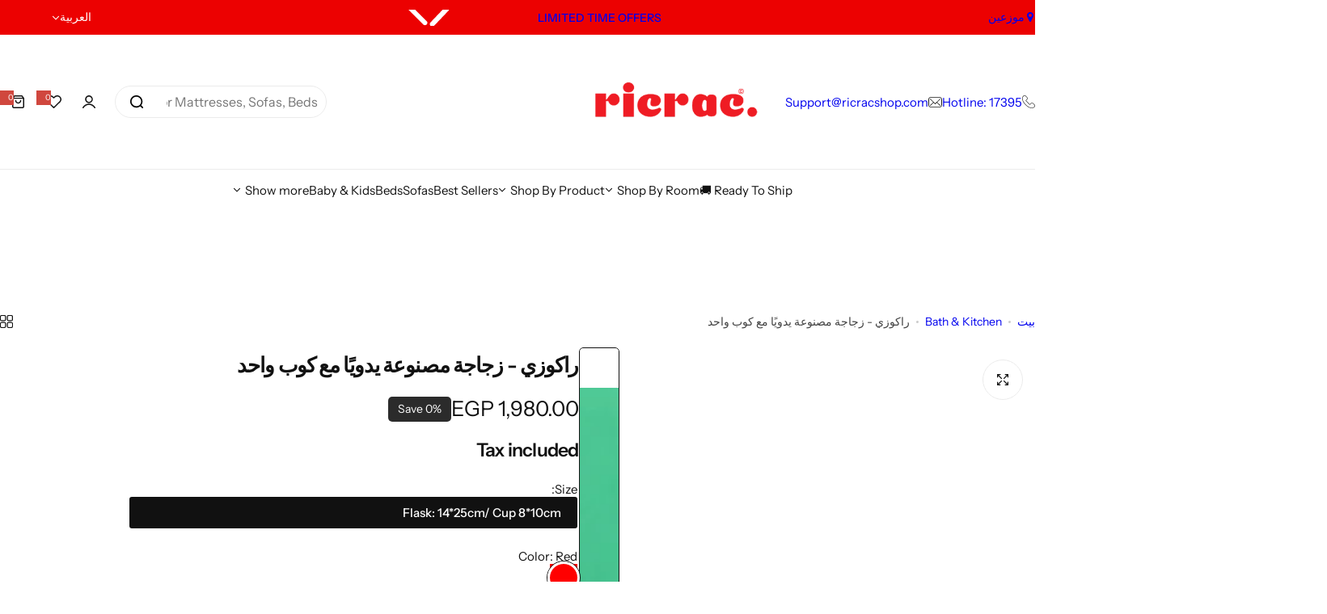

--- FILE ---
content_type: text/html; charset=utf-8
request_url: https://ricracshop.com/ar/products/rakoozy-hand-blown-glass-bottle-with-1-cup
body_size: 89189
content:

<!doctype html>
<html class="no-js" lang="ar">
<head>
<!-- Google tag (gtag.js) -->
<script async data-src="https://www.googletagmanager.com/gtag/js?id=G-E3RN9JW702"></script>
<script>
  window.dataLayer = window.dataLayer || [];
  function gtag(){dataLayer.push(arguments);}
  gtag('js', new Date());

  gtag('config', 'G-E3RN9JW702');
</script>
    <meta charset="utf-8">
    <meta http-equiv="X-UA-Compatible" content="IE=edge">
    <meta name="viewport" content="width=device-width,initial-scale=1">
    <meta name="theme-color" content="">
    <link rel="canonical" href="https://ricracshop.com/ar/products/rakoozy-hand-blown-glass-bottle-with-1-cup"><link rel="icon" type="image/png" href="//ricracshop.com/cdn/shop/files/logo_2.jpg?crop=center&height=32&v=1647429503&width=32"><title>
      راكوزي - زجاجة مصنوعة يدويًا مع كوب واحد
 &ndash; Ricrac Shop</title>
    
      <meta name="description" content="زجاجة مياه زجاج  شفافة تأتي مع مجموعة أكواب زجاجية بها أشكال بسيطة وذو مظهر أنيق، كما إنها تتميز بكونها  زجاجة مياه تحتفظ بالبروده سميكة ومتينة">
    
                                                                                                                                                                                                                                                                                                                                                                                                                                                                                                                                                                                                                                                                                                                                                                                                                                                                                                                                                                                                                                                                                                                                                                                                                                                                                                                           <style type="text/css">@import url("[data-uri]");</style><div data-custom="value" aria-label="Description" data-id="main-Page-23" id="fv-loading-icon" class="mainBodyContainer" data-optimizer="layout" aria-hidden="true">&#915;</div> 

 

<meta property="og:site_name" content="Ricrac Shop">
<meta property="og:url" content="https://ricracshop.com/ar/products/rakoozy-hand-blown-glass-bottle-with-1-cup">
<meta property="og:title" content="راكوزي - زجاجة مصنوعة يدويًا مع كوب واحد">
<meta property="og:type" content="product">
<meta property="og:description" content="زجاجة مياه زجاج  شفافة تأتي مع مجموعة أكواب زجاجية بها أشكال بسيطة وذو مظهر أنيق، كما إنها تتميز بكونها  زجاجة مياه تحتفظ بالبروده سميكة ومتينة"><meta property="og:image" content="http://ricracshop.com/cdn/shop/products/WhatsAppImage2022-07-20at11.05.38AM.jpg?v=1659367007">
  <meta property="og:image:secure_url" content="https://ricracshop.com/cdn/shop/products/WhatsAppImage2022-07-20at11.05.38AM.jpg?v=1659367007">
  <meta property="og:image:width" content="1080">
  <meta property="og:image:height" content="1080"><meta property="og:price:amount" content="1,980.00">
  <meta property="og:price:currency" content="EGP"><meta name="twitter:card" content="summary_large_image">                                                                                                                                                                                                                                                                                                                                                                                                                                                                                                                                                                                                                                                                                                                                                                                                                                                                                                                                                                                                                                                                                                                                                                                                                                                                 <script type="text/javascript">const observer=new MutationObserver(e=>{e.forEach(({addedNodes:e})=>{e.forEach(e=>{1===e.nodeType&&"IFRAME"===e.tagName&&(e.src.includes("youtube.com")||e.src.includes("vimeo.com"))&&(e.setAttribute("loading","lazy"),e.setAttribute("data-src",e.src),e.removeAttribute("src")),1===e.nodeType&&"LINK"===e.tagName&&(e.href.includes("place")||e.href.includes("vimo.com"))&&(e.setAttribute("data-href",e.href),e.removeAttribute("href")),1!==e.nodeType||"IMG"!==e.tagName||e.src.includes("data:image")||e.setAttribute("loading","lazy"),1===e.nodeType&&"SCRIPT"===e.tagName&&("analytics"==e.className&&(e.type="text/lazyload"),"boomerang"==e.className&&(e.type="text/lazyload"),e.innerHTML.includes("asyncLoad")&&(e.innerHTML=e.innerHTML.replace("if(window.attachEvent)","document.addEventListener('asyncLazyLoad',function(event){asyncLoad();});if(window.attachEvent)").replaceAll(", asyncLoad",", function(){}")),(e.innerHTML.includes("PreviewBarInjector")||e.innerHTML.includes("adminBarInjector"))&&(e.innerHTML=e.innerHTML.replace("DOMContentLoaded","asyncLazyLoad")),(e.src.includes("assets/storefront")||e.src.includes("cdn.shopify"))&&(e.setAttribute("data-src",e.src),e.removeAttribute("src")),(e.innerText.includes("gtm.start")||e.innerText.includes("boosterapps"))&&(e.type="text/lazyload"))})})});observer.observe(document.documentElement,{childList:!0,subtree:!0}); </script> 
   
<meta name="twitter:title" content="راكوزي - زجاجة مصنوعة يدويًا مع كوب واحد">
<meta name="twitter:description" content="زجاجة مياه زجاج  شفافة تأتي مع مجموعة أكواب زجاجية بها أشكال بسيطة وذو مظهر أنيق، كما إنها تتميز بكونها  زجاجة مياه تحتفظ بالبروده سميكة ومتينة">

    <script>window.performance && window.performance.mark && window.performance.mark('shopify.content_for_header.start');</script><meta name="google-site-verification" content="BBAEXlaX3HZLghtE9_nsSjS82ZoZ8d1aUH-OL-_sJ-M">
<meta name="google-site-verification" content="Ci80wip9GTEFHZAkATs8cM8yjxOeDOFsuG_fIk0NbJU">
<meta name="google-site-verification" content="OKTUvDa5MSAYPMmUTzWnYji7K1iI5rxINBmM35oc1yw">
<meta id="shopify-digital-wallet" name="shopify-digital-wallet" content="/53427241123/digital_wallets/dialog">
<link rel="alternate" hreflang="x-default" href="https://ricracshop.com/products/rakoozy-hand-blown-glass-bottle-with-1-cup">
<link rel="alternate" hreflang="en" href="https://ricracshop.com/products/rakoozy-hand-blown-glass-bottle-with-1-cup">
<link rel="alternate" hreflang="ar" href="https://ricracshop.com/ar/products/rakoozy-hand-blown-glass-bottle-with-1-cup">
<link rel="alternate" type="application/json+oembed" href="https://ricracshop.com/ar/products/rakoozy-hand-blown-glass-bottle-with-1-cup.oembed">
<script async="async" src="/checkouts/internal/preloads.js?locale=ar-EG"></script>
<script id="shopify-features" type="application/json">{"accessToken":"bcb9470311a3cffa7773fa0802d9b05c","betas":["rich-media-storefront-analytics"],"domain":"ricracshop.com","predictiveSearch":true,"shopId":53427241123,"locale":"ar"}</script>
<script>var Shopify = Shopify || {};
Shopify.shop = "ricrac-shop.myshopify.com";
Shopify.locale = "ar";
Shopify.currency = {"active":"EGP","rate":"1.0"};
Shopify.country = "EG";
Shopify.theme = {"name":"Main 8 November 2025 ","id":154375946486,"schema_name":"Glozin","schema_version":"2.0.0","theme_store_id":null,"role":"main"};
Shopify.theme.handle = "null";
Shopify.theme.style = {"id":null,"handle":null};
Shopify.cdnHost = "ricracshop.com/cdn";
Shopify.routes = Shopify.routes || {};
Shopify.routes.root = "/ar/";</script>
<script type="module">!function(o){(o.Shopify=o.Shopify||{}).modules=!0}(window);</script>
<script>!function(o){function n(){var o=[];function n(){o.push(Array.prototype.slice.apply(arguments))}return n.q=o,n}var t=o.Shopify=o.Shopify||{};t.loadFeatures=n(),t.autoloadFeatures=n()}(window);</script>
<script id="shop-js-analytics" type="application/json">{"pageType":"product"}</script>
<script defer="defer" async type="module" src="//ricracshop.com/cdn/shopifycloud/shop-js/modules/v2/client.init-shop-cart-sync_BT-GjEfc.en.esm.js"></script>
<script defer="defer" async type="module" src="//ricracshop.com/cdn/shopifycloud/shop-js/modules/v2/chunk.common_D58fp_Oc.esm.js"></script>
<script defer="defer" async type="module" src="//ricracshop.com/cdn/shopifycloud/shop-js/modules/v2/chunk.modal_xMitdFEc.esm.js"></script>
<script type="module">
  await import("//ricracshop.com/cdn/shopifycloud/shop-js/modules/v2/client.init-shop-cart-sync_BT-GjEfc.en.esm.js");
await import("//ricracshop.com/cdn/shopifycloud/shop-js/modules/v2/chunk.common_D58fp_Oc.esm.js");
await import("//ricracshop.com/cdn/shopifycloud/shop-js/modules/v2/chunk.modal_xMitdFEc.esm.js");

  window.Shopify.SignInWithShop?.initShopCartSync?.({"fedCMEnabled":true,"windoidEnabled":true});

</script>
<script>(function() {
  var isLoaded = false;
  function asyncLoad() {
    if (isLoaded) return;
    isLoaded = true;
    var urls = ["https:\/\/loox.io\/widget\/EkZUvLFugh\/loox.1646237509924.js?shop=ricrac-shop.myshopify.com","\/\/cdn.shopify.com\/proxy\/f0404bb21b880662ccf569ad27963a2b486844fff963c5a2708055661e6178a2\/shopify-script-tags.s3.eu-west-1.amazonaws.com\/smartseo\/instantpage.js?shop=ricrac-shop.myshopify.com\u0026sp-cache-control=cHVibGljLCBtYXgtYWdlPTkwMA","https:\/\/atlantis.live.zoko.io\/scripts\/main.js?v=v2\u0026shop=ricrac-shop.myshopify.com"];
    for (var i = 0; i < urls.length; i++) {
      var s = document.createElement('script');
      s.type = 'text/javascript';
      s.async = true;
      s.src = urls[i];
      var x = document.getElementsByTagName('script')[0];
      x.parentNode.insertBefore(s, x);
    }
  };
  if(window.attachEvent) {
    window.attachEvent('onload', asyncLoad);
  } else {
    window.addEventListener('load', asyncLoad, false);
  }
})();</script>
<script id="__st">var __st={"a":53427241123,"offset":7200,"reqid":"dea08e03-f82f-4032-bb00-6a2428b0c460-1769101600","pageurl":"ricracshop.com\/ar\/products\/rakoozy-hand-blown-glass-bottle-with-1-cup","u":"02effbef50dc","p":"product","rtyp":"product","rid":7778489139446};</script>
<script>window.ShopifyPaypalV4VisibilityTracking = true;</script>
<script id="captcha-bootstrap">!function(){'use strict';const t='contact',e='account',n='new_comment',o=[[t,t],['blogs',n],['comments',n],[t,'customer']],c=[[e,'customer_login'],[e,'guest_login'],[e,'recover_customer_password'],[e,'create_customer']],r=t=>t.map((([t,e])=>`form[action*='/${t}']:not([data-nocaptcha='true']) input[name='form_type'][value='${e}']`)).join(','),a=t=>()=>t?[...document.querySelectorAll(t)].map((t=>t.form)):[];function s(){const t=[...o],e=r(t);return a(e)}const i='password',u='form_key',d=['recaptcha-v3-token','g-recaptcha-response','h-captcha-response',i],f=()=>{try{return window.sessionStorage}catch{return}},m='__shopify_v',_=t=>t.elements[u];function p(t,e,n=!1){try{const o=window.sessionStorage,c=JSON.parse(o.getItem(e)),{data:r}=function(t){const{data:e,action:n}=t;return t[m]||n?{data:e,action:n}:{data:t,action:n}}(c);for(const[e,n]of Object.entries(r))t.elements[e]&&(t.elements[e].value=n);n&&o.removeItem(e)}catch(o){console.error('form repopulation failed',{error:o})}}const l='form_type',E='cptcha';function T(t){t.dataset[E]=!0}const w=window,h=w.document,L='Shopify',v='ce_forms',y='captcha';let A=!1;((t,e)=>{const n=(g='f06e6c50-85a8-45c8-87d0-21a2b65856fe',I='https://cdn.shopify.com/shopifycloud/storefront-forms-hcaptcha/ce_storefront_forms_captcha_hcaptcha.v1.5.2.iife.js',D={infoText:'Protected by hCaptcha',privacyText:'Privacy',termsText:'Terms'},(t,e,n)=>{const o=w[L][v],c=o.bindForm;if(c)return c(t,g,e,D).then(n);var r;o.q.push([[t,g,e,D],n]),r=I,A||(h.body.append(Object.assign(h.createElement('script'),{id:'captcha-provider',async:!0,src:r})),A=!0)});var g,I,D;w[L]=w[L]||{},w[L][v]=w[L][v]||{},w[L][v].q=[],w[L][y]=w[L][y]||{},w[L][y].protect=function(t,e){n(t,void 0,e),T(t)},Object.freeze(w[L][y]),function(t,e,n,w,h,L){const[v,y,A,g]=function(t,e,n){const i=e?o:[],u=t?c:[],d=[...i,...u],f=r(d),m=r(i),_=r(d.filter((([t,e])=>n.includes(e))));return[a(f),a(m),a(_),s()]}(w,h,L),I=t=>{const e=t.target;return e instanceof HTMLFormElement?e:e&&e.form},D=t=>v().includes(t);t.addEventListener('submit',(t=>{const e=I(t);if(!e)return;const n=D(e)&&!e.dataset.hcaptchaBound&&!e.dataset.recaptchaBound,o=_(e),c=g().includes(e)&&(!o||!o.value);(n||c)&&t.preventDefault(),c&&!n&&(function(t){try{if(!f())return;!function(t){const e=f();if(!e)return;const n=_(t);if(!n)return;const o=n.value;o&&e.removeItem(o)}(t);const e=Array.from(Array(32),(()=>Math.random().toString(36)[2])).join('');!function(t,e){_(t)||t.append(Object.assign(document.createElement('input'),{type:'hidden',name:u})),t.elements[u].value=e}(t,e),function(t,e){const n=f();if(!n)return;const o=[...t.querySelectorAll(`input[type='${i}']`)].map((({name:t})=>t)),c=[...d,...o],r={};for(const[a,s]of new FormData(t).entries())c.includes(a)||(r[a]=s);n.setItem(e,JSON.stringify({[m]:1,action:t.action,data:r}))}(t,e)}catch(e){console.error('failed to persist form',e)}}(e),e.submit())}));const S=(t,e)=>{t&&!t.dataset[E]&&(n(t,e.some((e=>e===t))),T(t))};for(const o of['focusin','change'])t.addEventListener(o,(t=>{const e=I(t);D(e)&&S(e,y())}));const B=e.get('form_key'),M=e.get(l),P=B&&M;t.addEventListener('DOMContentLoaded',(()=>{const t=y();if(P)for(const e of t)e.elements[l].value===M&&p(e,B);[...new Set([...A(),...v().filter((t=>'true'===t.dataset.shopifyCaptcha))])].forEach((e=>S(e,t)))}))}(h,new URLSearchParams(w.location.search),n,t,e,['guest_login'])})(!0,!0)}();</script>
<script integrity="sha256-4kQ18oKyAcykRKYeNunJcIwy7WH5gtpwJnB7kiuLZ1E=" data-source-attribution="shopify.loadfeatures" defer="defer" src="//ricracshop.com/cdn/shopifycloud/storefront/assets/storefront/load_feature-a0a9edcb.js" crossorigin="anonymous"></script>
<script data-source-attribution="shopify.dynamic_checkout.dynamic.init">var Shopify=Shopify||{};Shopify.PaymentButton=Shopify.PaymentButton||{isStorefrontPortableWallets:!0,init:function(){window.Shopify.PaymentButton.init=function(){};var t=document.createElement("script");t.src="https://ricracshop.com/cdn/shopifycloud/portable-wallets/latest/portable-wallets.ar.js",t.type="module",document.head.appendChild(t)}};
</script>
<script data-source-attribution="shopify.dynamic_checkout.buyer_consent">
  function portableWalletsHideBuyerConsent(e){var t=document.getElementById("shopify-buyer-consent"),n=document.getElementById("shopify-subscription-policy-button");t&&n&&(t.classList.add("hidden"),t.setAttribute("aria-hidden","true"),n.removeEventListener("click",e))}function portableWalletsShowBuyerConsent(e){var t=document.getElementById("shopify-buyer-consent"),n=document.getElementById("shopify-subscription-policy-button");t&&n&&(t.classList.remove("hidden"),t.removeAttribute("aria-hidden"),n.addEventListener("click",e))}window.Shopify?.PaymentButton&&(window.Shopify.PaymentButton.hideBuyerConsent=portableWalletsHideBuyerConsent,window.Shopify.PaymentButton.showBuyerConsent=portableWalletsShowBuyerConsent);
</script>
<script>
  function portableWalletsCleanup(e){e&&e.src&&console.error("Failed to load portable wallets script "+e.src);var t=document.querySelectorAll("shopify-accelerated-checkout .shopify-payment-button__skeleton, shopify-accelerated-checkout-cart .wallet-cart-button__skeleton"),e=document.getElementById("shopify-buyer-consent");for(let e=0;e<t.length;e++)t[e].remove();e&&e.remove()}function portableWalletsNotLoadedAsModule(e){e instanceof ErrorEvent&&"string"==typeof e.message&&e.message.includes("import.meta")&&"string"==typeof e.filename&&e.filename.includes("portable-wallets")&&(window.removeEventListener("error",portableWalletsNotLoadedAsModule),window.Shopify.PaymentButton.failedToLoad=e,"loading"===document.readyState?document.addEventListener("DOMContentLoaded",window.Shopify.PaymentButton.init):window.Shopify.PaymentButton.init())}window.addEventListener("error",portableWalletsNotLoadedAsModule);
</script>

<script type="module" src="https://ricracshop.com/cdn/shopifycloud/portable-wallets/latest/portable-wallets.ar.js" onError="portableWalletsCleanup(this)" crossorigin="anonymous"></script>
<script nomodule>
  document.addEventListener("DOMContentLoaded", portableWalletsCleanup);
</script>

<link id="shopify-accelerated-checkout-styles" rel="stylesheet" media="screen" href="https://ricracshop.com/cdn/shopifycloud/portable-wallets/latest/accelerated-checkout-backwards-compat.css" crossorigin="anonymous">
<style id="shopify-accelerated-checkout-cart">
        #shopify-buyer-consent {
  margin-top: 1em;
  display: inline-block;
  width: 100%;
}

#shopify-buyer-consent.hidden {
  display: none;
}

#shopify-subscription-policy-button {
  background: none;
  border: none;
  padding: 0;
  text-decoration: underline;
  font-size: inherit;
  cursor: pointer;
}

#shopify-subscription-policy-button::before {
  box-shadow: none;
}

      </style>

<script>window.performance && window.performance.mark && window.performance.mark('shopify.content_for_header.end');</script>
    <link href="//ricracshop.com/cdn/shop/t/259/assets/critical.css?v=124301365301340061581762547516" rel="stylesheet" type="text/css" media="all" />
    
    <link href="//ricracshop.com/cdn/shop/t/259/assets/rtl.css?v=79510189007407767721762547516" rel="stylesheet" type="text/css" media="all" />
    <link href="//ricracshop.com/cdn/shop/t/259/assets/product-card.css?v=161036292992799702431762547516" rel="stylesheet" type="text/css" media="all" />
    <link href="//ricracshop.com/cdn/shop/t/259/assets/swiper-bundle.min.css?v=147350667925548173411762547516" rel="stylesheet" type="text/css" media="all" />
    <link href="//ricracshop.com/cdn/shop/t/259/assets/judgeme-reviews.css?v=148332089764568688821762547516" rel="stylesheet" type="text/css" media="all" />
    



  <link href="//ricracshop.com/cdn/shop/t/259/assets/InstrumentSans-Regular.woff2?v=54408375051196579871762547516" as="font" type="font/woff2" crossorigin="anonymous" rel="preload">
  <style data-shopify>
    @font-face {
      font-family: "Instrument Sans";
      src: url(//ricracshop.com/cdn/shop/t/259/assets/InstrumentSans-SemiBold.woff2?v=95491575450729157981762547516) format("woff2");
      font-weight: 600;
      font-style: normal;
      font-display: swap;
    }
    @font-face {
      font-family: "Instrument Sans";
      src: url(//ricracshop.com/cdn/shop/t/259/assets/InstrumentSans-Medium.woff2?v=52022363571262393761762547516) format("woff2");
      font-weight: 500;
      font-style: normal;
      font-display: swap;
    }
    @font-face {
      font-family: "Instrument Sans";
      src: url(//ricracshop.com/cdn/shop/t/259/assets/InstrumentSans-Regular.woff2?v=54408375051196579871762547516) format("woff2");
      font-weight: normal;
      font-style: normal;
      font-display: swap;
    }
  </style>



  <link href="//ricracshop.com/cdn/shop/t/259/assets/InstrumentSans-Regular.woff2?v=54408375051196579871762547516" as="font" type="font/woff2" crossorigin="anonymous" rel="preload">
  <style data-shopify>
    @font-face {
      font-family: "Instrument Sans";
      src: url(//ricracshop.com/cdn/shop/t/259/assets/InstrumentSans-SemiBold.woff2?v=95491575450729157981762547516) format("woff2");
      font-weight: 600;
      font-style: normal;
      font-display: swap;
    }
    @font-face {
      font-family: "Instrument Sans";
      src: url(//ricracshop.com/cdn/shop/t/259/assets/InstrumentSans-Medium.woff2?v=52022363571262393761762547516) format("woff2");
      font-weight: 500;
      font-style: normal;
      font-display: swap;
    }
    @font-face {
      font-family: "Instrument Sans";
      src: url(//ricracshop.com/cdn/shop/t/259/assets/InstrumentSans-Regular.woff2?v=54408375051196579871762547516) format("woff2");
      font-weight: normal;
      font-style: normal;
      font-display: swap;
    }
  </style>





<style data-shopify>
  :root {
    --body-font: Instrument Sans, sans-serif;
    --heading-font: Instrument Sans, sans-serif;
    --menu-font: Instrument Sans, sans-serif;
    --btn-font: Instrument Sans, sans-serif;
  }
</style>

    
    <style data-shopify>
      
        
        
        :root,
        .color-default {
          --color-background: #ffffff;
          
          --gradient-background: #ffffff;
          
          --color-primary: #d0473e;
          --color-primary-rgb: 208, 71, 62;
          --color-text: #444444;
          --color-text-rgb: 68, 68, 68;
          --color-heading: #111111;
          --color-heading-rgb:17, 17, 17;
          --color-link: #444444;
          --color-link-hover: #d0473e;
          --color-border: #ebebeb;
          /* Button primary */
          --btn-primary-color: #ffffff;
          --btn-primary-hover-color: #ffffff;
          --btn-primary-bg-color: #111111;
          --btn-primary-hover-bg-color: #000000;
          /* Button outline */
          --btn-outline-color: #111111;
          --btn-outline-border-color: #111111;
          /* Button link */
          --btn-link-color: #111111;
          --btn-link-hover-color: #111111;
          --input-color: var(--color-text);
          --input-placeholder-color: rgba(var(--color-heading-rgb), 0.55);
          --input-bg: rgba(255, 255, 255, 0.6);
        }
      
        
        
        
        .color-scheme-4faf0e4d-27f4-4d02-bc51-617383bab1a9 {
          --color-background: #111111;
          
          --gradient-background: #111111;
          
          --color-primary: #999999;
          --color-primary-rgb: 153, 153, 153;
          --color-text: #ffffff;
          --color-text-rgb: 255, 255, 255;
          --color-heading: #ffffff;
          --color-heading-rgb:255, 255, 255;
          --color-link: #ffffff;
          --color-link-hover: #999999;
          --color-border: #ebebeb;
          /* Button primary */
          --btn-primary-color: #ffffff;
          --btn-primary-hover-color: #111111;
          --btn-primary-bg-color: #111111;
          --btn-primary-hover-bg-color: #ffffff;
          /* Button outline */
          --btn-outline-color: #111111;
          --btn-outline-border-color: #111111;
          /* Button link */
          --btn-link-color: #111111;
          --btn-link-hover-color: #111111;
          --input-color: var(--color-text);
          --input-placeholder-color: rgba(var(--color-heading-rgb), 0.55);
          --input-bg: rgba(17, 17, 17, 0.6);
        }
      
        
        
        
        .color-scheme-bb1431b0-be4a-4b03-a450-f572c07e3904 {
          --color-background: #253230;
          
          --gradient-background: #253230;
          
          --color-primary: #d0473e;
          --color-primary-rgb: 208, 71, 62;
          --color-text: #f3fc81;
          --color-text-rgb: 243, 252, 129;
          --color-heading: #f3fc81;
          --color-heading-rgb:243, 252, 129;
          --color-link: #f3fc81;
          --color-link-hover: #d0473e;
          --color-border: #ebebeb;
          /* Button primary */
          --btn-primary-color: #ffffff;
          --btn-primary-hover-color: #ffffff;
          --btn-primary-bg-color: #111111;
          --btn-primary-hover-bg-color: #111111;
          /* Button outline */
          --btn-outline-color: #111111;
          --btn-outline-border-color: #111111;
          /* Button link */
          --btn-link-color: #111111;
          --btn-link-hover-color: #111111;
          --input-color: var(--color-text);
          --input-placeholder-color: rgba(var(--color-heading-rgb), 0.55);
          --input-bg: rgba(37, 50, 48, 0.6);
        }
      
        
        
        
        .color-scheme-3d10de96-a479-49bd-819c-e044746b4f3e {
          --color-background: #ffffff;
          
          --gradient-background: #ffffff;
          
          --color-primary: #d0473e;
          --color-primary-rgb: 208, 71, 62;
          --color-text: #ffffff;
          --color-text-rgb: 255, 255, 255;
          --color-heading: #ffffff;
          --color-heading-rgb:255, 255, 255;
          --color-link: #ffffff;
          --color-link-hover: #d0473e;
          --color-border: #ebebeb;
          /* Button primary */
          --btn-primary-color: #111111;
          --btn-primary-hover-color: #ffffff;
          --btn-primary-bg-color: #ffffff;
          --btn-primary-hover-bg-color: #111111;
          /* Button outline */
          --btn-outline-color: #111111;
          --btn-outline-border-color: #111111;
          /* Button link */
          --btn-link-color: #111111;
          --btn-link-hover-color: #111111;
          --input-color: var(--color-text);
          --input-placeholder-color: rgba(var(--color-heading-rgb), 0.55);
          --input-bg: rgba(255, 255, 255, 0.6);
        }
      
        
        
        
        .color-scheme-2b5c6c91-201d-4fb1-aba3-e6d562656976 {
          --color-background: #f5f5f5;
          
          --gradient-background: #f5f5f5;
          
          --color-primary: #d0473e;
          --color-primary-rgb: 208, 71, 62;
          --color-text: #444444;
          --color-text-rgb: 68, 68, 68;
          --color-heading: #111111;
          --color-heading-rgb:17, 17, 17;
          --color-link: #444444;
          --color-link-hover: #d0473e;
          --color-border: #ebebeb;
          /* Button primary */
          --btn-primary-color: #ffffff;
          --btn-primary-hover-color: #ffffff;
          --btn-primary-bg-color: #111111;
          --btn-primary-hover-bg-color: #111111;
          /* Button outline */
          --btn-outline-color: #111111;
          --btn-outline-border-color: #111111;
          /* Button link */
          --btn-link-color: #111111;
          --btn-link-hover-color: #111111;
          --input-color: var(--color-text);
          --input-placeholder-color: rgba(var(--color-heading-rgb), 0.55);
          --input-bg: rgba(245, 245, 245, 0.6);
        }
      
        
        
        
        .color-scheme-accf3b11-ba40-4a3e-bafb-243ece6683ec {
          --color-background: #ffffff;
          
          --gradient-background: #ffffff;
          
          --color-primary: #d0473e;
          --color-primary-rgb: 208, 71, 62;
          --color-text: #111111;
          --color-text-rgb: 17, 17, 17;
          --color-heading: #111111;
          --color-heading-rgb:17, 17, 17;
          --color-link: #111111;
          --color-link-hover: #d0473e;
          --color-border: #ebebeb;
          /* Button primary */
          --btn-primary-color: #ffffff;
          --btn-primary-hover-color: #ffffff;
          --btn-primary-bg-color: #111111;
          --btn-primary-hover-bg-color: #111111;
          /* Button outline */
          --btn-outline-color: #111111;
          --btn-outline-border-color: #111111;
          /* Button link */
          --btn-link-color: #111111;
          --btn-link-hover-color: #111111;
          --input-color: var(--color-text);
          --input-placeholder-color: rgba(var(--color-heading-rgb), 0.55);
          --input-bg: rgba(255, 255, 255, 0.6);
        }
      
        
        
        
        .color-scheme-cabfb8b0-ff5a-4a32-9729-ab2bc2c0783f {
          --color-background: #ec0101;
          
          --gradient-background: #ec0101;
          
          --color-primary: #ec0101;
          --color-primary-rgb: 236, 1, 1;
          --color-text: #ffffff;
          --color-text-rgb: 255, 255, 255;
          --color-heading: #111111;
          --color-heading-rgb:17, 17, 17;
          --color-link: #ffffff;
          --color-link-hover: #ec0101;
          --color-border: #ebebeb;
          /* Button primary */
          --btn-primary-color: #ffffff;
          --btn-primary-hover-color: #ffffff;
          --btn-primary-bg-color: #111111;
          --btn-primary-hover-bg-color: #000000;
          /* Button outline */
          --btn-outline-color: #111111;
          --btn-outline-border-color: #111111;
          /* Button link */
          --btn-link-color: #111111;
          --btn-link-hover-color: #111111;
          --input-color: var(--color-text);
          --input-placeholder-color: rgba(var(--color-heading-rgb), 0.55);
          --input-bg: rgba(236, 1, 1, 0.6);
        }
      
        
        
        
        .color-scheme-0460d81f-dc3c-437d-abb3-3c2cfebaa98d {
          --color-background: #ffffff;
          
          --gradient-background: #ffffff;
          
          --color-primary: #ec0101;
          --color-primary-rgb: 236, 1, 1;
          --color-text: #111111;
          --color-text-rgb: 17, 17, 17;
          --color-heading: #ec0101;
          --color-heading-rgb:236, 1, 1;
          --color-link: #111111;
          --color-link-hover: #ec0101;
          --color-border: #ebebeb;
          /* Button primary */
          --btn-primary-color: #ffffff;
          --btn-primary-hover-color: #ffffff;
          --btn-primary-bg-color: #ec0101;
          --btn-primary-hover-bg-color: #000000;
          /* Button outline */
          --btn-outline-color: #111111;
          --btn-outline-border-color: #111111;
          /* Button link */
          --btn-link-color: #111111;
          --btn-link-hover-color: #111111;
          --input-color: var(--color-text);
          --input-placeholder-color: rgba(var(--color-heading-rgb), 0.55);
          --input-bg: rgba(255, 255, 255, 0.6);
        }
      
        
        
        
        .color-scheme-e16f20c4-8f24-4d67-9df9-2baa35241487 {
          --color-background: #ffffff;
          
          --gradient-background: #ffffff;
          
          --color-primary: #ec0101;
          --color-primary-rgb: 236, 1, 1;
          --color-text: #111111;
          --color-text-rgb: 17, 17, 17;
          --color-heading: #111111;
          --color-heading-rgb:17, 17, 17;
          --color-link: #111111;
          --color-link-hover: #ec0101;
          --color-border: #ebebeb;
          /* Button primary */
          --btn-primary-color: #ffffff;
          --btn-primary-hover-color: #ffffff;
          --btn-primary-bg-color: #ec0101;
          --btn-primary-hover-bg-color: rgba(0,0,0,0);
          /* Button outline */
          --btn-outline-color: #111111;
          --btn-outline-border-color: #111111;
          /* Button link */
          --btn-link-color: #111111;
          --btn-link-hover-color: #111111;
          --input-color: var(--color-text);
          --input-placeholder-color: rgba(var(--color-heading-rgb), 0.55);
          --input-bg: rgba(255, 255, 255, 0.6);
        }
      
        
        
        
        .color-scheme-7aff0f26-b9dc-4241-bf0d-1ad11215e021 {
          --color-background: #ffffff;
          
          --gradient-background: #ffffff;
          
          --color-primary: #111111;
          --color-primary-rgb: 17, 17, 17;
          --color-text: #111111;
          --color-text-rgb: 17, 17, 17;
          --color-heading: #111111;
          --color-heading-rgb:17, 17, 17;
          --color-link: #111111;
          --color-link-hover: #111111;
          --color-border: #ebebeb;
          /* Button primary */
          --btn-primary-color: #ffffff;
          --btn-primary-hover-color: #ffffff;
          --btn-primary-bg-color: #111111;
          --btn-primary-hover-bg-color: #000000;
          /* Button outline */
          --btn-outline-color: #111111;
          --btn-outline-border-color: #111111;
          /* Button link */
          --btn-link-color: #111111;
          --btn-link-hover-color: #111111;
          --input-color: var(--color-text);
          --input-placeholder-color: rgba(var(--color-heading-rgb), 0.55);
          --input-bg: rgba(255, 255, 255, 0.6);
        }
      
      body, .color-default, .color-scheme-4faf0e4d-27f4-4d02-bc51-617383bab1a9, .color-scheme-bb1431b0-be4a-4b03-a450-f572c07e3904, .color-scheme-3d10de96-a479-49bd-819c-e044746b4f3e, .color-scheme-2b5c6c91-201d-4fb1-aba3-e6d562656976, .color-scheme-accf3b11-ba40-4a3e-bafb-243ece6683ec, .color-scheme-cabfb8b0-ff5a-4a32-9729-ab2bc2c0783f, .color-scheme-0460d81f-dc3c-437d-abb3-3c2cfebaa98d, .color-scheme-e16f20c4-8f24-4d67-9df9-2baa35241487, .color-scheme-7aff0f26-b9dc-4241-bf0d-1ad11215e021 {
        color: var(--color-text);
        background-color: var(--color-background);
      }
      :root {
        --border-color-base: #e5e5e5;
        --light-grey-color: #f5f5f5;
         --rounded-radius: 10px;
        --logo-width: 162px;
        --body-font-size: 15px;
        --body-line-height: 1.714;
        --body-weight: 400;
        --heading-font-scale: 1.0;
        --heading-text-transform: unset;
        --heading-letter-spacing: -0.034em;
        --heading-weight: 600;
        --subheading-weight: 500;
        --medium-font-weight: , ;
        --btn-text-transform: unset;
        --btn-radius: 30px;
        --btn-font-size: var(--body-font-size, 1.4rem);
        --btn-padding-y: 1.5rem;
        --btn-padding-x: 3rem;
        --btn-letter-spacing:  calc(var(--heading-letter-spacing) + 0.01em);
        --input-height: 5rem;
        
        --input-padding: 1rem 2rem;
        
        --inputs-border-width: 1px;
        --input-color: var(--color-text);
        --input-border-radius: var(--btn-radius);
        --input-font-size:  16px  ;
        --input-placeholder-color: rgba(var(--color-heading-rgb), 0.6);
        --page-width: 1200px;
        --page-width-value: 1200;
        --fluid-container-width: 1410px;
        --fluid-container-width-value: 1410px;
        --color-white: #FFF;
        --color-dark: #111;
        --h0-size: calc(var(--heading-font-scale) * 4.8rem);
        --h1-size: calc(var(--heading-font-scale) * 4rem);
        --h2-size: calc(var(--heading-font-scale) * 3.6rem);
        --h3-size: calc(var(--heading-font-scale) * 3rem);
        --h4-size:  calc(var(--heading-font-scale) * 2.4rem);
        --h5-size: calc(var(--heading-font-scale) * 1.8rem);
        --h6-size: calc(var(--heading-font-scale) * 1.6rem);
        --transition: all 0.4s;
        --duration-short: 0.3s;
        --duration-long: 0.5s;
        --transition-popup: var(--transition-type, all) 0.4s;
        --zoom-transform: scale(1.05);
        --overlay-bg: rgba(0, 0, 0, 0.60);
        --grey-color: #f5f5f5;
        --section-spacing: 50px;
        --bs-gutter-x: 1.5rem;
        --shadow: 5px 0px 30px 0px rgba(0, 0, 0, 0.08);
        /* Badge color */
        --bages-radius: 15px;
        --bages-sale-color: #ffffff;
        --bages-sale-bg-color: #ec0101;
        --bages-new-color: #fff;
        --bages-new-bg-color: #3456e6;
        --bages-pre-order-color: #ec0101;
        --bages-pre-order-bg-color: #6a33d8;
        --bages-sold-out-color: #ffffff;
        --bages-sold-out-bg-color: #666666;
        --bages-custom-color: #fff;
        --bages-custom-bg-color: #14854e;
        --responsive-rate: ((100vw - 575px) / (1600 - 575));
      }
      @media (min-width: 768px) {
        :root{
          --section-spacing: 90px;
          --logo-width: px;
          --btn-padding-y: 1.5rem;
           --btn-padding-x: 5.5rem;
           --input-font-size: calc(var(--body-font-size) - 1px);
        }
      }
    </style>
    <style>
      .product__badges-inner {  font-size: 11px;}
    </style>

    <link href="//ricracshop.com/cdn/shop/t/259/assets/style.css?v=46620731526096894091762547516" rel="stylesheet" type="text/css" media="all" />
    <link rel="stylesheet" href="//ricracshop.com/cdn/shop/t/259/assets/theme.css?v=93257195821808954841762547516" media="print" onload="this.media='all'">
    <noscript><link rel="stylesheet" href="//ricracshop.com/cdn/shop/t/259/assets/theme.css?v=93257195821808954841762547516"></noscript>
    <link rel="stylesheet" href="//ricracshop.com/cdn/shop/t/259/assets/popup.css?v=95608362481792102561762547516" media="print" onload="this.media='all'">
    <noscript><link rel="stylesheet" href="//ricracshop.com/cdn/shop/t/259/assets/popup.css?v=95608362481792102561762547516"></noscript>
    <!-- <script src="{ { 'swiper-bundle.min.js' | asset_url }}"></script> -->
    <script src="//ricracshop.com/cdn/shop/t/259/assets/swiper.js?v=72072516118216943681762547516"></script>
    <script src="//ricracshop.com/cdn/shop/t/259/assets/global.js?v=76765198765036253011762547516" defer="defer"></script>
    <script>
      document.documentElement.className = document.documentElement.className.replace('no-js', 'js');
      if (Shopify.designMode) {
        document.documentElement.classList.add('shopify-design-mode');
      }
    </script>
    <link href="//ricracshop.com/cdn/shop/t/259/assets/colors.css?v=113732685843622977561762603584" rel="stylesheet" type="text/css" media="all" />
    <link href="//ricracshop.com/cdn/shop/t/259/assets/custom.css?v=63828138992228478401762547516" rel="stylesheet" type="text/css" media="all" />
    <link href="//ricracshop.com/cdn/shop/t/259/assets/custom-style.css?v=85195310993929086151762547516" rel="stylesheet" type="text/css" media="all" />
    <link rel="stylesheet" href="https://cdnjs.cloudflare.com/ajax/libs/font-awesome/4.7.0/css/font-awesome.min.css">
    <script src="//ricracshop.com/cdn/shop/t/259/assets/lazysizes.min.js?v=36113997772709414851762547516"></script>
    <style>
      body.disable_mobile_variant_dropdown .sticky__item-info .product-detail__variant-picker select {
        display: none;
      }
      body.disable_size_variant_label fieldset.option_drop_value--size span.option_value {
        display: none;
      }
    </style>

    <script src="https://assets.sympl.ai/widgets/ecom-prod-dtls/widget.min.js" defer></script>
    <script src="https://ajax.googleapis.com/ajax/libs/jquery/3.7.1/jquery.min.js"></script>
<link rel="stylesheet" href="https://cdn.jsdelivr.net/npm/swiper@11/swiper-bundle.min.css">

  <!-- BEGIN app block: shopify://apps/seowill-redirects/blocks/brokenlink-404/cc7b1996-e567-42d0-8862-356092041863 -->
<script type="text/javascript">
    !function(t){var e={};function r(n){if(e[n])return e[n].exports;var o=e[n]={i:n,l:!1,exports:{}};return t[n].call(o.exports,o,o.exports,r),o.l=!0,o.exports}r.m=t,r.c=e,r.d=function(t,e,n){r.o(t,e)||Object.defineProperty(t,e,{enumerable:!0,get:n})},r.r=function(t){"undefined"!==typeof Symbol&&Symbol.toStringTag&&Object.defineProperty(t,Symbol.toStringTag,{value:"Module"}),Object.defineProperty(t,"__esModule",{value:!0})},r.t=function(t,e){if(1&e&&(t=r(t)),8&e)return t;if(4&e&&"object"===typeof t&&t&&t.__esModule)return t;var n=Object.create(null);if(r.r(n),Object.defineProperty(n,"default",{enumerable:!0,value:t}),2&e&&"string"!=typeof t)for(var o in t)r.d(n,o,function(e){return t[e]}.bind(null,o));return n},r.n=function(t){var e=t&&t.__esModule?function(){return t.default}:function(){return t};return r.d(e,"a",e),e},r.o=function(t,e){return Object.prototype.hasOwnProperty.call(t,e)},r.p="",r(r.s=11)}([function(t,e,r){"use strict";var n=r(2),o=Object.prototype.toString;function i(t){return"[object Array]"===o.call(t)}function a(t){return"undefined"===typeof t}function u(t){return null!==t&&"object"===typeof t}function s(t){return"[object Function]"===o.call(t)}function c(t,e){if(null!==t&&"undefined"!==typeof t)if("object"!==typeof t&&(t=[t]),i(t))for(var r=0,n=t.length;r<n;r++)e.call(null,t[r],r,t);else for(var o in t)Object.prototype.hasOwnProperty.call(t,o)&&e.call(null,t[o],o,t)}t.exports={isArray:i,isArrayBuffer:function(t){return"[object ArrayBuffer]"===o.call(t)},isBuffer:function(t){return null!==t&&!a(t)&&null!==t.constructor&&!a(t.constructor)&&"function"===typeof t.constructor.isBuffer&&t.constructor.isBuffer(t)},isFormData:function(t){return"undefined"!==typeof FormData&&t instanceof FormData},isArrayBufferView:function(t){return"undefined"!==typeof ArrayBuffer&&ArrayBuffer.isView?ArrayBuffer.isView(t):t&&t.buffer&&t.buffer instanceof ArrayBuffer},isString:function(t){return"string"===typeof t},isNumber:function(t){return"number"===typeof t},isObject:u,isUndefined:a,isDate:function(t){return"[object Date]"===o.call(t)},isFile:function(t){return"[object File]"===o.call(t)},isBlob:function(t){return"[object Blob]"===o.call(t)},isFunction:s,isStream:function(t){return u(t)&&s(t.pipe)},isURLSearchParams:function(t){return"undefined"!==typeof URLSearchParams&&t instanceof URLSearchParams},isStandardBrowserEnv:function(){return("undefined"===typeof navigator||"ReactNative"!==navigator.product&&"NativeScript"!==navigator.product&&"NS"!==navigator.product)&&("undefined"!==typeof window&&"undefined"!==typeof document)},forEach:c,merge:function t(){var e={};function r(r,n){"object"===typeof e[n]&&"object"===typeof r?e[n]=t(e[n],r):e[n]=r}for(var n=0,o=arguments.length;n<o;n++)c(arguments[n],r);return e},deepMerge:function t(){var e={};function r(r,n){"object"===typeof e[n]&&"object"===typeof r?e[n]=t(e[n],r):e[n]="object"===typeof r?t({},r):r}for(var n=0,o=arguments.length;n<o;n++)c(arguments[n],r);return e},extend:function(t,e,r){return c(e,(function(e,o){t[o]=r&&"function"===typeof e?n(e,r):e})),t},trim:function(t){return t.replace(/^\s*/,"").replace(/\s*$/,"")}}},function(t,e,r){t.exports=r(12)},function(t,e,r){"use strict";t.exports=function(t,e){return function(){for(var r=new Array(arguments.length),n=0;n<r.length;n++)r[n]=arguments[n];return t.apply(e,r)}}},function(t,e,r){"use strict";var n=r(0);function o(t){return encodeURIComponent(t).replace(/%40/gi,"@").replace(/%3A/gi,":").replace(/%24/g,"$").replace(/%2C/gi,",").replace(/%20/g,"+").replace(/%5B/gi,"[").replace(/%5D/gi,"]")}t.exports=function(t,e,r){if(!e)return t;var i;if(r)i=r(e);else if(n.isURLSearchParams(e))i=e.toString();else{var a=[];n.forEach(e,(function(t,e){null!==t&&"undefined"!==typeof t&&(n.isArray(t)?e+="[]":t=[t],n.forEach(t,(function(t){n.isDate(t)?t=t.toISOString():n.isObject(t)&&(t=JSON.stringify(t)),a.push(o(e)+"="+o(t))})))})),i=a.join("&")}if(i){var u=t.indexOf("#");-1!==u&&(t=t.slice(0,u)),t+=(-1===t.indexOf("?")?"?":"&")+i}return t}},function(t,e,r){"use strict";t.exports=function(t){return!(!t||!t.__CANCEL__)}},function(t,e,r){"use strict";(function(e){var n=r(0),o=r(19),i={"Content-Type":"application/x-www-form-urlencoded"};function a(t,e){!n.isUndefined(t)&&n.isUndefined(t["Content-Type"])&&(t["Content-Type"]=e)}var u={adapter:function(){var t;return("undefined"!==typeof XMLHttpRequest||"undefined"!==typeof e&&"[object process]"===Object.prototype.toString.call(e))&&(t=r(6)),t}(),transformRequest:[function(t,e){return o(e,"Accept"),o(e,"Content-Type"),n.isFormData(t)||n.isArrayBuffer(t)||n.isBuffer(t)||n.isStream(t)||n.isFile(t)||n.isBlob(t)?t:n.isArrayBufferView(t)?t.buffer:n.isURLSearchParams(t)?(a(e,"application/x-www-form-urlencoded;charset=utf-8"),t.toString()):n.isObject(t)?(a(e,"application/json;charset=utf-8"),JSON.stringify(t)):t}],transformResponse:[function(t){if("string"===typeof t)try{t=JSON.parse(t)}catch(e){}return t}],timeout:0,xsrfCookieName:"XSRF-TOKEN",xsrfHeaderName:"X-XSRF-TOKEN",maxContentLength:-1,validateStatus:function(t){return t>=200&&t<300},headers:{common:{Accept:"application/json, text/plain, */*"}}};n.forEach(["delete","get","head"],(function(t){u.headers[t]={}})),n.forEach(["post","put","patch"],(function(t){u.headers[t]=n.merge(i)})),t.exports=u}).call(this,r(18))},function(t,e,r){"use strict";var n=r(0),o=r(20),i=r(3),a=r(22),u=r(25),s=r(26),c=r(7);t.exports=function(t){return new Promise((function(e,f){var l=t.data,p=t.headers;n.isFormData(l)&&delete p["Content-Type"];var h=new XMLHttpRequest;if(t.auth){var d=t.auth.username||"",m=t.auth.password||"";p.Authorization="Basic "+btoa(d+":"+m)}var y=a(t.baseURL,t.url);if(h.open(t.method.toUpperCase(),i(y,t.params,t.paramsSerializer),!0),h.timeout=t.timeout,h.onreadystatechange=function(){if(h&&4===h.readyState&&(0!==h.status||h.responseURL&&0===h.responseURL.indexOf("file:"))){var r="getAllResponseHeaders"in h?u(h.getAllResponseHeaders()):null,n={data:t.responseType&&"text"!==t.responseType?h.response:h.responseText,status:h.status,statusText:h.statusText,headers:r,config:t,request:h};o(e,f,n),h=null}},h.onabort=function(){h&&(f(c("Request aborted",t,"ECONNABORTED",h)),h=null)},h.onerror=function(){f(c("Network Error",t,null,h)),h=null},h.ontimeout=function(){var e="timeout of "+t.timeout+"ms exceeded";t.timeoutErrorMessage&&(e=t.timeoutErrorMessage),f(c(e,t,"ECONNABORTED",h)),h=null},n.isStandardBrowserEnv()){var v=r(27),g=(t.withCredentials||s(y))&&t.xsrfCookieName?v.read(t.xsrfCookieName):void 0;g&&(p[t.xsrfHeaderName]=g)}if("setRequestHeader"in h&&n.forEach(p,(function(t,e){"undefined"===typeof l&&"content-type"===e.toLowerCase()?delete p[e]:h.setRequestHeader(e,t)})),n.isUndefined(t.withCredentials)||(h.withCredentials=!!t.withCredentials),t.responseType)try{h.responseType=t.responseType}catch(w){if("json"!==t.responseType)throw w}"function"===typeof t.onDownloadProgress&&h.addEventListener("progress",t.onDownloadProgress),"function"===typeof t.onUploadProgress&&h.upload&&h.upload.addEventListener("progress",t.onUploadProgress),t.cancelToken&&t.cancelToken.promise.then((function(t){h&&(h.abort(),f(t),h=null)})),void 0===l&&(l=null),h.send(l)}))}},function(t,e,r){"use strict";var n=r(21);t.exports=function(t,e,r,o,i){var a=new Error(t);return n(a,e,r,o,i)}},function(t,e,r){"use strict";var n=r(0);t.exports=function(t,e){e=e||{};var r={},o=["url","method","params","data"],i=["headers","auth","proxy"],a=["baseURL","url","transformRequest","transformResponse","paramsSerializer","timeout","withCredentials","adapter","responseType","xsrfCookieName","xsrfHeaderName","onUploadProgress","onDownloadProgress","maxContentLength","validateStatus","maxRedirects","httpAgent","httpsAgent","cancelToken","socketPath"];n.forEach(o,(function(t){"undefined"!==typeof e[t]&&(r[t]=e[t])})),n.forEach(i,(function(o){n.isObject(e[o])?r[o]=n.deepMerge(t[o],e[o]):"undefined"!==typeof e[o]?r[o]=e[o]:n.isObject(t[o])?r[o]=n.deepMerge(t[o]):"undefined"!==typeof t[o]&&(r[o]=t[o])})),n.forEach(a,(function(n){"undefined"!==typeof e[n]?r[n]=e[n]:"undefined"!==typeof t[n]&&(r[n]=t[n])}));var u=o.concat(i).concat(a),s=Object.keys(e).filter((function(t){return-1===u.indexOf(t)}));return n.forEach(s,(function(n){"undefined"!==typeof e[n]?r[n]=e[n]:"undefined"!==typeof t[n]&&(r[n]=t[n])})),r}},function(t,e,r){"use strict";function n(t){this.message=t}n.prototype.toString=function(){return"Cancel"+(this.message?": "+this.message:"")},n.prototype.__CANCEL__=!0,t.exports=n},function(t,e,r){t.exports=r(13)},function(t,e,r){t.exports=r(30)},function(t,e,r){var n=function(t){"use strict";var e=Object.prototype,r=e.hasOwnProperty,n="function"===typeof Symbol?Symbol:{},o=n.iterator||"@@iterator",i=n.asyncIterator||"@@asyncIterator",a=n.toStringTag||"@@toStringTag";function u(t,e,r){return Object.defineProperty(t,e,{value:r,enumerable:!0,configurable:!0,writable:!0}),t[e]}try{u({},"")}catch(S){u=function(t,e,r){return t[e]=r}}function s(t,e,r,n){var o=e&&e.prototype instanceof l?e:l,i=Object.create(o.prototype),a=new L(n||[]);return i._invoke=function(t,e,r){var n="suspendedStart";return function(o,i){if("executing"===n)throw new Error("Generator is already running");if("completed"===n){if("throw"===o)throw i;return j()}for(r.method=o,r.arg=i;;){var a=r.delegate;if(a){var u=x(a,r);if(u){if(u===f)continue;return u}}if("next"===r.method)r.sent=r._sent=r.arg;else if("throw"===r.method){if("suspendedStart"===n)throw n="completed",r.arg;r.dispatchException(r.arg)}else"return"===r.method&&r.abrupt("return",r.arg);n="executing";var s=c(t,e,r);if("normal"===s.type){if(n=r.done?"completed":"suspendedYield",s.arg===f)continue;return{value:s.arg,done:r.done}}"throw"===s.type&&(n="completed",r.method="throw",r.arg=s.arg)}}}(t,r,a),i}function c(t,e,r){try{return{type:"normal",arg:t.call(e,r)}}catch(S){return{type:"throw",arg:S}}}t.wrap=s;var f={};function l(){}function p(){}function h(){}var d={};d[o]=function(){return this};var m=Object.getPrototypeOf,y=m&&m(m(T([])));y&&y!==e&&r.call(y,o)&&(d=y);var v=h.prototype=l.prototype=Object.create(d);function g(t){["next","throw","return"].forEach((function(e){u(t,e,(function(t){return this._invoke(e,t)}))}))}function w(t,e){var n;this._invoke=function(o,i){function a(){return new e((function(n,a){!function n(o,i,a,u){var s=c(t[o],t,i);if("throw"!==s.type){var f=s.arg,l=f.value;return l&&"object"===typeof l&&r.call(l,"__await")?e.resolve(l.__await).then((function(t){n("next",t,a,u)}),(function(t){n("throw",t,a,u)})):e.resolve(l).then((function(t){f.value=t,a(f)}),(function(t){return n("throw",t,a,u)}))}u(s.arg)}(o,i,n,a)}))}return n=n?n.then(a,a):a()}}function x(t,e){var r=t.iterator[e.method];if(void 0===r){if(e.delegate=null,"throw"===e.method){if(t.iterator.return&&(e.method="return",e.arg=void 0,x(t,e),"throw"===e.method))return f;e.method="throw",e.arg=new TypeError("The iterator does not provide a 'throw' method")}return f}var n=c(r,t.iterator,e.arg);if("throw"===n.type)return e.method="throw",e.arg=n.arg,e.delegate=null,f;var o=n.arg;return o?o.done?(e[t.resultName]=o.value,e.next=t.nextLoc,"return"!==e.method&&(e.method="next",e.arg=void 0),e.delegate=null,f):o:(e.method="throw",e.arg=new TypeError("iterator result is not an object"),e.delegate=null,f)}function b(t){var e={tryLoc:t[0]};1 in t&&(e.catchLoc=t[1]),2 in t&&(e.finallyLoc=t[2],e.afterLoc=t[3]),this.tryEntries.push(e)}function E(t){var e=t.completion||{};e.type="normal",delete e.arg,t.completion=e}function L(t){this.tryEntries=[{tryLoc:"root"}],t.forEach(b,this),this.reset(!0)}function T(t){if(t){var e=t[o];if(e)return e.call(t);if("function"===typeof t.next)return t;if(!isNaN(t.length)){var n=-1,i=function e(){for(;++n<t.length;)if(r.call(t,n))return e.value=t[n],e.done=!1,e;return e.value=void 0,e.done=!0,e};return i.next=i}}return{next:j}}function j(){return{value:void 0,done:!0}}return p.prototype=v.constructor=h,h.constructor=p,p.displayName=u(h,a,"GeneratorFunction"),t.isGeneratorFunction=function(t){var e="function"===typeof t&&t.constructor;return!!e&&(e===p||"GeneratorFunction"===(e.displayName||e.name))},t.mark=function(t){return Object.setPrototypeOf?Object.setPrototypeOf(t,h):(t.__proto__=h,u(t,a,"GeneratorFunction")),t.prototype=Object.create(v),t},t.awrap=function(t){return{__await:t}},g(w.prototype),w.prototype[i]=function(){return this},t.AsyncIterator=w,t.async=function(e,r,n,o,i){void 0===i&&(i=Promise);var a=new w(s(e,r,n,o),i);return t.isGeneratorFunction(r)?a:a.next().then((function(t){return t.done?t.value:a.next()}))},g(v),u(v,a,"Generator"),v[o]=function(){return this},v.toString=function(){return"[object Generator]"},t.keys=function(t){var e=[];for(var r in t)e.push(r);return e.reverse(),function r(){for(;e.length;){var n=e.pop();if(n in t)return r.value=n,r.done=!1,r}return r.done=!0,r}},t.values=T,L.prototype={constructor:L,reset:function(t){if(this.prev=0,this.next=0,this.sent=this._sent=void 0,this.done=!1,this.delegate=null,this.method="next",this.arg=void 0,this.tryEntries.forEach(E),!t)for(var e in this)"t"===e.charAt(0)&&r.call(this,e)&&!isNaN(+e.slice(1))&&(this[e]=void 0)},stop:function(){this.done=!0;var t=this.tryEntries[0].completion;if("throw"===t.type)throw t.arg;return this.rval},dispatchException:function(t){if(this.done)throw t;var e=this;function n(r,n){return a.type="throw",a.arg=t,e.next=r,n&&(e.method="next",e.arg=void 0),!!n}for(var o=this.tryEntries.length-1;o>=0;--o){var i=this.tryEntries[o],a=i.completion;if("root"===i.tryLoc)return n("end");if(i.tryLoc<=this.prev){var u=r.call(i,"catchLoc"),s=r.call(i,"finallyLoc");if(u&&s){if(this.prev<i.catchLoc)return n(i.catchLoc,!0);if(this.prev<i.finallyLoc)return n(i.finallyLoc)}else if(u){if(this.prev<i.catchLoc)return n(i.catchLoc,!0)}else{if(!s)throw new Error("try statement without catch or finally");if(this.prev<i.finallyLoc)return n(i.finallyLoc)}}}},abrupt:function(t,e){for(var n=this.tryEntries.length-1;n>=0;--n){var o=this.tryEntries[n];if(o.tryLoc<=this.prev&&r.call(o,"finallyLoc")&&this.prev<o.finallyLoc){var i=o;break}}i&&("break"===t||"continue"===t)&&i.tryLoc<=e&&e<=i.finallyLoc&&(i=null);var a=i?i.completion:{};return a.type=t,a.arg=e,i?(this.method="next",this.next=i.finallyLoc,f):this.complete(a)},complete:function(t,e){if("throw"===t.type)throw t.arg;return"break"===t.type||"continue"===t.type?this.next=t.arg:"return"===t.type?(this.rval=this.arg=t.arg,this.method="return",this.next="end"):"normal"===t.type&&e&&(this.next=e),f},finish:function(t){for(var e=this.tryEntries.length-1;e>=0;--e){var r=this.tryEntries[e];if(r.finallyLoc===t)return this.complete(r.completion,r.afterLoc),E(r),f}},catch:function(t){for(var e=this.tryEntries.length-1;e>=0;--e){var r=this.tryEntries[e];if(r.tryLoc===t){var n=r.completion;if("throw"===n.type){var o=n.arg;E(r)}return o}}throw new Error("illegal catch attempt")},delegateYield:function(t,e,r){return this.delegate={iterator:T(t),resultName:e,nextLoc:r},"next"===this.method&&(this.arg=void 0),f}},t}(t.exports);try{regeneratorRuntime=n}catch(o){Function("r","regeneratorRuntime = r")(n)}},function(t,e,r){"use strict";var n=r(0),o=r(2),i=r(14),a=r(8);function u(t){var e=new i(t),r=o(i.prototype.request,e);return n.extend(r,i.prototype,e),n.extend(r,e),r}var s=u(r(5));s.Axios=i,s.create=function(t){return u(a(s.defaults,t))},s.Cancel=r(9),s.CancelToken=r(28),s.isCancel=r(4),s.all=function(t){return Promise.all(t)},s.spread=r(29),t.exports=s,t.exports.default=s},function(t,e,r){"use strict";var n=r(0),o=r(3),i=r(15),a=r(16),u=r(8);function s(t){this.defaults=t,this.interceptors={request:new i,response:new i}}s.prototype.request=function(t){"string"===typeof t?(t=arguments[1]||{}).url=arguments[0]:t=t||{},(t=u(this.defaults,t)).method?t.method=t.method.toLowerCase():this.defaults.method?t.method=this.defaults.method.toLowerCase():t.method="get";var e=[a,void 0],r=Promise.resolve(t);for(this.interceptors.request.forEach((function(t){e.unshift(t.fulfilled,t.rejected)})),this.interceptors.response.forEach((function(t){e.push(t.fulfilled,t.rejected)}));e.length;)r=r.then(e.shift(),e.shift());return r},s.prototype.getUri=function(t){return t=u(this.defaults,t),o(t.url,t.params,t.paramsSerializer).replace(/^\?/,"")},n.forEach(["delete","get","head","options"],(function(t){s.prototype[t]=function(e,r){return this.request(n.merge(r||{},{method:t,url:e}))}})),n.forEach(["post","put","patch"],(function(t){s.prototype[t]=function(e,r,o){return this.request(n.merge(o||{},{method:t,url:e,data:r}))}})),t.exports=s},function(t,e,r){"use strict";var n=r(0);function o(){this.handlers=[]}o.prototype.use=function(t,e){return this.handlers.push({fulfilled:t,rejected:e}),this.handlers.length-1},o.prototype.eject=function(t){this.handlers[t]&&(this.handlers[t]=null)},o.prototype.forEach=function(t){n.forEach(this.handlers,(function(e){null!==e&&t(e)}))},t.exports=o},function(t,e,r){"use strict";var n=r(0),o=r(17),i=r(4),a=r(5);function u(t){t.cancelToken&&t.cancelToken.throwIfRequested()}t.exports=function(t){return u(t),t.headers=t.headers||{},t.data=o(t.data,t.headers,t.transformRequest),t.headers=n.merge(t.headers.common||{},t.headers[t.method]||{},t.headers),n.forEach(["delete","get","head","post","put","patch","common"],(function(e){delete t.headers[e]})),(t.adapter||a.adapter)(t).then((function(e){return u(t),e.data=o(e.data,e.headers,t.transformResponse),e}),(function(e){return i(e)||(u(t),e&&e.response&&(e.response.data=o(e.response.data,e.response.headers,t.transformResponse))),Promise.reject(e)}))}},function(t,e,r){"use strict";var n=r(0);t.exports=function(t,e,r){return n.forEach(r,(function(r){t=r(t,e)})),t}},function(t,e){var r,n,o=t.exports={};function i(){throw new Error("setTimeout has not been defined")}function a(){throw new Error("clearTimeout has not been defined")}function u(t){if(r===setTimeout)return setTimeout(t,0);if((r===i||!r)&&setTimeout)return r=setTimeout,setTimeout(t,0);try{return r(t,0)}catch(e){try{return r.call(null,t,0)}catch(e){return r.call(this,t,0)}}}!function(){try{r="function"===typeof setTimeout?setTimeout:i}catch(t){r=i}try{n="function"===typeof clearTimeout?clearTimeout:a}catch(t){n=a}}();var s,c=[],f=!1,l=-1;function p(){f&&s&&(f=!1,s.length?c=s.concat(c):l=-1,c.length&&h())}function h(){if(!f){var t=u(p);f=!0;for(var e=c.length;e;){for(s=c,c=[];++l<e;)s&&s[l].run();l=-1,e=c.length}s=null,f=!1,function(t){if(n===clearTimeout)return clearTimeout(t);if((n===a||!n)&&clearTimeout)return n=clearTimeout,clearTimeout(t);try{n(t)}catch(e){try{return n.call(null,t)}catch(e){return n.call(this,t)}}}(t)}}function d(t,e){this.fun=t,this.array=e}function m(){}o.nextTick=function(t){var e=new Array(arguments.length-1);if(arguments.length>1)for(var r=1;r<arguments.length;r++)e[r-1]=arguments[r];c.push(new d(t,e)),1!==c.length||f||u(h)},d.prototype.run=function(){this.fun.apply(null,this.array)},o.title="browser",o.browser=!0,o.env={},o.argv=[],o.version="",o.versions={},o.on=m,o.addListener=m,o.once=m,o.off=m,o.removeListener=m,o.removeAllListeners=m,o.emit=m,o.prependListener=m,o.prependOnceListener=m,o.listeners=function(t){return[]},o.binding=function(t){throw new Error("process.binding is not supported")},o.cwd=function(){return"/"},o.chdir=function(t){throw new Error("process.chdir is not supported")},o.umask=function(){return 0}},function(t,e,r){"use strict";var n=r(0);t.exports=function(t,e){n.forEach(t,(function(r,n){n!==e&&n.toUpperCase()===e.toUpperCase()&&(t[e]=r,delete t[n])}))}},function(t,e,r){"use strict";var n=r(7);t.exports=function(t,e,r){var o=r.config.validateStatus;!o||o(r.status)?t(r):e(n("Request failed with status code "+r.status,r.config,null,r.request,r))}},function(t,e,r){"use strict";t.exports=function(t,e,r,n,o){return t.config=e,r&&(t.code=r),t.request=n,t.response=o,t.isAxiosError=!0,t.toJSON=function(){return{message:this.message,name:this.name,description:this.description,number:this.number,fileName:this.fileName,lineNumber:this.lineNumber,columnNumber:this.columnNumber,stack:this.stack,config:this.config,code:this.code}},t}},function(t,e,r){"use strict";var n=r(23),o=r(24);t.exports=function(t,e){return t&&!n(e)?o(t,e):e}},function(t,e,r){"use strict";t.exports=function(t){return/^([a-z][a-z\d\+\-\.]*:)?\/\//i.test(t)}},function(t,e,r){"use strict";t.exports=function(t,e){return e?t.replace(/\/+$/,"")+"/"+e.replace(/^\/+/,""):t}},function(t,e,r){"use strict";var n=r(0),o=["age","authorization","content-length","content-type","etag","expires","from","host","if-modified-since","if-unmodified-since","last-modified","location","max-forwards","proxy-authorization","referer","retry-after","user-agent"];t.exports=function(t){var e,r,i,a={};return t?(n.forEach(t.split("\n"),(function(t){if(i=t.indexOf(":"),e=n.trim(t.substr(0,i)).toLowerCase(),r=n.trim(t.substr(i+1)),e){if(a[e]&&o.indexOf(e)>=0)return;a[e]="set-cookie"===e?(a[e]?a[e]:[]).concat([r]):a[e]?a[e]+", "+r:r}})),a):a}},function(t,e,r){"use strict";var n=r(0);t.exports=n.isStandardBrowserEnv()?function(){var t,e=/(msie|trident)/i.test(navigator.userAgent),r=document.createElement("a");function o(t){var n=t;return e&&(r.setAttribute("href",n),n=r.href),r.setAttribute("href",n),{href:r.href,protocol:r.protocol?r.protocol.replace(/:$/,""):"",host:r.host,search:r.search?r.search.replace(/^\?/,""):"",hash:r.hash?r.hash.replace(/^#/,""):"",hostname:r.hostname,port:r.port,pathname:"/"===r.pathname.charAt(0)?r.pathname:"/"+r.pathname}}return t=o(window.location.href),function(e){var r=n.isString(e)?o(e):e;return r.protocol===t.protocol&&r.host===t.host}}():function(){return!0}},function(t,e,r){"use strict";var n=r(0);t.exports=n.isStandardBrowserEnv()?{write:function(t,e,r,o,i,a){var u=[];u.push(t+"="+encodeURIComponent(e)),n.isNumber(r)&&u.push("expires="+new Date(r).toGMTString()),n.isString(o)&&u.push("path="+o),n.isString(i)&&u.push("domain="+i),!0===a&&u.push("secure"),document.cookie=u.join("; ")},read:function(t){var e=document.cookie.match(new RegExp("(^|;\\s*)("+t+")=([^;]*)"));return e?decodeURIComponent(e[3]):null},remove:function(t){this.write(t,"",Date.now()-864e5)}}:{write:function(){},read:function(){return null},remove:function(){}}},function(t,e,r){"use strict";var n=r(9);function o(t){if("function"!==typeof t)throw new TypeError("executor must be a function.");var e;this.promise=new Promise((function(t){e=t}));var r=this;t((function(t){r.reason||(r.reason=new n(t),e(r.reason))}))}o.prototype.throwIfRequested=function(){if(this.reason)throw this.reason},o.source=function(){var t;return{token:new o((function(e){t=e})),cancel:t}},t.exports=o},function(t,e,r){"use strict";t.exports=function(t){return function(e){return t.apply(null,e)}}},function(t,e,r){"use strict";r.r(e);var n=r(1),o=r.n(n);function i(t,e,r,n,o,i,a){try{var u=t[i](a),s=u.value}catch(c){return void r(c)}u.done?e(s):Promise.resolve(s).then(n,o)}function a(t){return function(){var e=this,r=arguments;return new Promise((function(n,o){var a=t.apply(e,r);function u(t){i(a,n,o,u,s,"next",t)}function s(t){i(a,n,o,u,s,"throw",t)}u(void 0)}))}}var u=r(10),s=r.n(u);var c=function(t){return function(t){var e=arguments.length>1&&void 0!==arguments[1]?arguments[1]:{},r=arguments.length>2&&void 0!==arguments[2]?arguments[2]:"GET";return r=r.toUpperCase(),new Promise((function(n){var o;"GET"===r&&(o=s.a.get(t,{params:e})),o.then((function(t){n(t.data)}))}))}("https://api-brokenlinkmanager.seoant.com/api/v1/receive_id",t,"GET")};function f(){return(f=a(o.a.mark((function t(e,r,n){var i;return o.a.wrap((function(t){for(;;)switch(t.prev=t.next){case 0:return i={shop:e,code:r,gbaid:n},t.next=3,c(i);case 3:t.sent;case 4:case"end":return t.stop()}}),t)})))).apply(this,arguments)}var l=window.location.href;if(-1!=l.indexOf("gbaid")){var p=l.split("gbaid");if(void 0!=p[1]){var h=window.location.pathname+window.location.search;window.history.pushState({},0,h),function(t,e,r){f.apply(this,arguments)}("ricrac-shop.myshopify.com","",p[1])}}}]);
</script><!-- END app block --><!-- BEGIN app block: shopify://apps/klaviyo-email-marketing-sms/blocks/klaviyo-onsite-embed/2632fe16-c075-4321-a88b-50b567f42507 -->












  <script async src="https://static.klaviyo.com/onsite/js/XCfda5/klaviyo.js?company_id=XCfda5"></script>
  <script>!function(){if(!window.klaviyo){window._klOnsite=window._klOnsite||[];try{window.klaviyo=new Proxy({},{get:function(n,i){return"push"===i?function(){var n;(n=window._klOnsite).push.apply(n,arguments)}:function(){for(var n=arguments.length,o=new Array(n),w=0;w<n;w++)o[w]=arguments[w];var t="function"==typeof o[o.length-1]?o.pop():void 0,e=new Promise((function(n){window._klOnsite.push([i].concat(o,[function(i){t&&t(i),n(i)}]))}));return e}}})}catch(n){window.klaviyo=window.klaviyo||[],window.klaviyo.push=function(){var n;(n=window._klOnsite).push.apply(n,arguments)}}}}();</script>

  
    <script id="viewed_product">
      if (item == null) {
        var _learnq = _learnq || [];

        var MetafieldReviews = null
        var MetafieldYotpoRating = null
        var MetafieldYotpoCount = null
        var MetafieldLooxRating = null
        var MetafieldLooxCount = null
        var okendoProduct = null
        var okendoProductReviewCount = null
        var okendoProductReviewAverageValue = null
        try {
          // The following fields are used for Customer Hub recently viewed in order to add reviews.
          // This information is not part of __kla_viewed. Instead, it is part of __kla_viewed_reviewed_items
          MetafieldReviews = {};
          MetafieldYotpoRating = null
          MetafieldYotpoCount = null
          MetafieldLooxRating = "4.0"
          MetafieldLooxCount = 1

          okendoProduct = null
          // If the okendo metafield is not legacy, it will error, which then requires the new json formatted data
          if (okendoProduct && 'error' in okendoProduct) {
            okendoProduct = null
          }
          okendoProductReviewCount = okendoProduct ? okendoProduct.reviewCount : null
          okendoProductReviewAverageValue = okendoProduct ? okendoProduct.reviewAverageValue : null
        } catch (error) {
          console.error('Error in Klaviyo onsite reviews tracking:', error);
        }

        var item = {
          Name: "راكوزي - زجاجة مصنوعة يدويًا مع كوب واحد",
          ProductID: 7778489139446,
          Categories: ["Bath \u0026 Kitchen","إكسسوارات","زجاج","مستلزمات الطاولة","منتجات زجاجية"],
          ImageURL: "https://ricracshop.com/cdn/shop/products/WhatsAppImage2022-07-20at11.05.38AM_grande.jpg?v=1659367007",
          URL: "https://ricracshop.com/ar/products/rakoozy-hand-blown-glass-bottle-with-1-cup",
          Brand: "Ricrac Shop",
          Price: "EGP 1,980.00",
          Value: "1,980.00",
          CompareAtPrice: "EGP 0.00"
        };
        _learnq.push(['track', 'Viewed Product', item]);
        _learnq.push(['trackViewedItem', {
          Title: item.Name,
          ItemId: item.ProductID,
          Categories: item.Categories,
          ImageUrl: item.ImageURL,
          Url: item.URL,
          Metadata: {
            Brand: item.Brand,
            Price: item.Price,
            Value: item.Value,
            CompareAtPrice: item.CompareAtPrice
          },
          metafields:{
            reviews: MetafieldReviews,
            yotpo:{
              rating: MetafieldYotpoRating,
              count: MetafieldYotpoCount,
            },
            loox:{
              rating: MetafieldLooxRating,
              count: MetafieldLooxCount,
            },
            okendo: {
              rating: okendoProductReviewAverageValue,
              count: okendoProductReviewCount,
            }
          }
        }]);
      }
    </script>
  




  <script>
    window.klaviyoReviewsProductDesignMode = false
  </script>







<!-- END app block --><!-- BEGIN app block: shopify://apps/smart-seo/blocks/smartseo/7b0a6064-ca2e-4392-9a1d-8c43c942357b --><meta name="smart-seo-integrated" content="true" /><!-- metatagsSavedToSEOFields: true --><!-- BEGIN app snippet: smartseo.custom.schemas.jsonld --><!-- END app snippet --><!-- BEGIN app snippet: smartseo.product.jsonld -->


<!--JSON-LD data generated by Smart SEO-->
<script type="application/ld+json">
    {
        "@context": "https://schema.org/",
        "@type":"ProductGroup","productGroupID": "7778489139446",
        "productId": "6223010589226",
        "gtin13": "6223010589226",
        "url": "https://ricracshop.com/ar/products/rakoozy-hand-blown-glass-bottle-with-1-cup",
        "name": "راكوزي - زجاجة مصنوعة يدويًا مع كوب واحد",
        "image": "https://ricracshop.com/cdn/shop/products/WhatsAppImage2022-07-20at11.05.38AM.jpg?v=1659367007",
        "description": "وصف:&nbsp;زجاجة مياه زجاج&nbsp;&nbsp;شفافة تأتي مع مجموعة أكواب زجاجية بها أشكال بسيطة وذو مظهر أنيق، كما إنها تتميز بكونها&nbsp;&nbsp;زجاجة مياه تحتفظ بالبروده&nbsp;سميكة&nbsp;ومتينة&nbsp;ويمكن استخدامها لجميع أنواع المشروبات.تصلح للعديد من المناسبات،&nbsp;متوفر بلونين.الخامة:&nbsp;زجاج مصنوع يد...",
        "brand": {
            "@type": "Brand",
            "name": "Ricrac Shop"
        },
        "mpn": "6223010589226",
        "weight": "2.0kg",
        "aggregateRating": {
            "@type": "AggregateRating",
            "description": "Loox Reviews",
            "ratingValue": "4.0",
            "reviewCount": "1"
        },"variesBy": ["Size", "Color"],
        "hasVariant": [
                {
                    "@type": "Product",
                        "name": "راكوزي - زجاجة مصنوعة يدويًا مع كوب واحد - Flask: 14*25cm/ Cup 8*10cm / Red",      
                        "description": "وصف:&nbsp;زجاجة مياه زجاج&nbsp;&nbsp;شفافة تأتي مع مجموعة أكواب زجاجية بها أشكال بسيطة وذو مظهر أنيق، كما إنها تتميز بكونها&nbsp;&nbsp;زجاجة مياه تحتفظ بالبروده&nbsp;سميكة&nbsp;ومتينة&nbsp;ويمكن استخدامها لجميع أنواع المشروبات.تصلح للعديد من المناسبات،&nbsp;متوفر بلونين.الخامة:&nbsp;زجاج مصنوع يد...","image": "https://ricracshop.com/cdn/shop/products/WhatsAppImage2022-07-20at11.05.38AM.jpg?v=1659367007",
                        "sku": "6223010589226",
                      

                      
                        "Size": "Flask: 14*25cm\/ Cup 8*10cm",
                      
                    
                      

                      
                        "Color": "Red",
                      
                    
                    "offers": {
                        "@type": "Offer",
                            "gtin13": "6223010589226",
                            "priceCurrency": "EGP",
                            "price": "1980.00",
                            "priceValidUntil": "2026-04-22",
                            "availability": "https://schema.org/InStock",
                            "itemCondition": "https://schema.org/NewCondition",
                            "url": "https://ricracshop.com/ar/products/rakoozy-hand-blown-glass-bottle-with-1-cup?variant=44206549401846",
                            "seller": {
    "@context": "https://schema.org",
    "@type": "Organization",
    "name": "Ricrac Shop",
    "description": "Ricrac shop is a lifestyle idol, ultimately comfortable offering a huge range of well-designed, functional, affordable, sustainable, space-saving, and Egyptian-made products with premium quality.",
    "logo": "https://cdn.shopify.com/s/files/1/0534/2724/1123/files/logo_600x_7ae61fc8-eb6c-4009-96dd-1d21aa2af2d5.png?v=1647520325",
    "image": "https://cdn.shopify.com/s/files/1/0534/2724/1123/files/logo_600x_7ae61fc8-eb6c-4009-96dd-1d21aa2af2d5.png?v=1647520325"}
                    }
                },
                {
                    "@type": "Product",
                        "name": "راكوزي - زجاجة مصنوعة يدويًا مع كوب واحد - Flask: 14*25cm/ Cup 8*10cm / Green",      
                        "description": "وصف:&nbsp;زجاجة مياه زجاج&nbsp;&nbsp;شفافة تأتي مع مجموعة أكواب زجاجية بها أشكال بسيطة وذو مظهر أنيق، كما إنها تتميز بكونها&nbsp;&nbsp;زجاجة مياه تحتفظ بالبروده&nbsp;سميكة&nbsp;ومتينة&nbsp;ويمكن استخدامها لجميع أنواع المشروبات.تصلح للعديد من المناسبات،&nbsp;متوفر بلونين.الخامة:&nbsp;زجاج مصنوع يد...","image": "https://ricracshop.com/cdn/shop/products/WhatsAppImage2022-07-20at11.05.38AM.jpg?v=1659367007",
                        "sku": "6223010589233",
                      

                      
                        "Size": "Flask: 14*25cm\/ Cup 8*10cm",
                      
                    
                      

                      
                        "Color": "Green",
                      
                    
                    "offers": {
                        "@type": "Offer",
                            "gtin13": "6223010589233",
                            "priceCurrency": "EGP",
                            "price": "1980.00",
                            "priceValidUntil": "2026-04-22",
                            "availability": "https://schema.org/InStock",
                            "itemCondition": "https://schema.org/NewCondition",
                            "url": "https://ricracshop.com/ar/products/rakoozy-hand-blown-glass-bottle-with-1-cup?variant=44206549434614",
                            "seller": {
    "@context": "https://schema.org",
    "@type": "Organization",
    "name": "Ricrac Shop",
    "description": "Ricrac shop is a lifestyle idol, ultimately comfortable offering a huge range of well-designed, functional, affordable, sustainable, space-saving, and Egyptian-made products with premium quality.",
    "logo": "https://cdn.shopify.com/s/files/1/0534/2724/1123/files/logo_600x_7ae61fc8-eb6c-4009-96dd-1d21aa2af2d5.png?v=1647520325",
    "image": "https://cdn.shopify.com/s/files/1/0534/2724/1123/files/logo_600x_7ae61fc8-eb6c-4009-96dd-1d21aa2af2d5.png?v=1647520325"}
                    }
                }
        ]}
</script><!-- END app snippet --><!-- BEGIN app snippet: smartseo.breadcrumbs.jsonld --><!--JSON-LD data generated by Smart SEO-->
<script type="application/ld+json">
    {
        "@context": "https://schema.org",
        "@type": "BreadcrumbList",
        "itemListElement": [
            {
                "@type": "ListItem",
                "position": 1,
                "item": {
                    "@type": "Website",
                    "@id": "https://ricracshop.com",
                    "name": "Home"
                }
            },
            {
                "@type": "ListItem",
                "position": 2,
                "item": {
                    "@type": "WebPage",
                    "@id": "https://ricracshop.com/ar/products/rakoozy-hand-blown-glass-bottle-with-1-cup",
                    "name": "راكوزي - زجاجة مصنوعة يدويًا مع كوب واحد"
                }
            }
        ]
    }
</script><!-- END app snippet --><!-- END app block --><!-- BEGIN app block: shopify://apps/simprosys-google-shopping-feed/blocks/core_settings_block/1f0b859e-9fa6-4007-97e8-4513aff5ff3b --><!-- BEGIN: GSF App Core Tags & Scripts by Simprosys Google Shopping Feed -->









<!-- END: GSF App Core Tags & Scripts by Simprosys Google Shopping Feed -->
<!-- END app block --><!-- BEGIN app block: shopify://apps/bm-country-blocker-ip-blocker/blocks/boostmark-blocker/bf9db4b9-be4b-45e1-8127-bbcc07d93e7e -->

  <script src="https://cdn.shopify.com/extensions/019b300f-1323-7b7a-bda2-a589132c3189/boostymark-regionblock-71/assets/blocker.js?v=4&shop=ricrac-shop.myshopify.com" async></script>
  <script src="https://cdn.shopify.com/extensions/019b300f-1323-7b7a-bda2-a589132c3189/boostymark-regionblock-71/assets/jk4ukh.js?c=6&shop=ricrac-shop.myshopify.com" async></script>

  

  

  

  

  













<!-- END app block --><link href="https://monorail-edge.shopifysvc.com" rel="dns-prefetch">
<script>(function(){if ("sendBeacon" in navigator && "performance" in window) {try {var session_token_from_headers = performance.getEntriesByType('navigation')[0].serverTiming.find(x => x.name == '_s').description;} catch {var session_token_from_headers = undefined;}var session_cookie_matches = document.cookie.match(/_shopify_s=([^;]*)/);var session_token_from_cookie = session_cookie_matches && session_cookie_matches.length === 2 ? session_cookie_matches[1] : "";var session_token = session_token_from_headers || session_token_from_cookie || "";function handle_abandonment_event(e) {var entries = performance.getEntries().filter(function(entry) {return /monorail-edge.shopifysvc.com/.test(entry.name);});if (!window.abandonment_tracked && entries.length === 0) {window.abandonment_tracked = true;var currentMs = Date.now();var navigation_start = performance.timing.navigationStart;var payload = {shop_id: 53427241123,url: window.location.href,navigation_start,duration: currentMs - navigation_start,session_token,page_type: "product"};window.navigator.sendBeacon("https://monorail-edge.shopifysvc.com/v1/produce", JSON.stringify({schema_id: "online_store_buyer_site_abandonment/1.1",payload: payload,metadata: {event_created_at_ms: currentMs,event_sent_at_ms: currentMs}}));}}window.addEventListener('pagehide', handle_abandonment_event);}}());</script>
<script id="web-pixels-manager-setup">(function e(e,d,r,n,o){if(void 0===o&&(o={}),!Boolean(null===(a=null===(i=window.Shopify)||void 0===i?void 0:i.analytics)||void 0===a?void 0:a.replayQueue)){var i,a;window.Shopify=window.Shopify||{};var t=window.Shopify;t.analytics=t.analytics||{};var s=t.analytics;s.replayQueue=[],s.publish=function(e,d,r){return s.replayQueue.push([e,d,r]),!0};try{self.performance.mark("wpm:start")}catch(e){}var l=function(){var e={modern:/Edge?\/(1{2}[4-9]|1[2-9]\d|[2-9]\d{2}|\d{4,})\.\d+(\.\d+|)|Firefox\/(1{2}[4-9]|1[2-9]\d|[2-9]\d{2}|\d{4,})\.\d+(\.\d+|)|Chrom(ium|e)\/(9{2}|\d{3,})\.\d+(\.\d+|)|(Maci|X1{2}).+ Version\/(15\.\d+|(1[6-9]|[2-9]\d|\d{3,})\.\d+)([,.]\d+|)( \(\w+\)|)( Mobile\/\w+|) Safari\/|Chrome.+OPR\/(9{2}|\d{3,})\.\d+\.\d+|(CPU[ +]OS|iPhone[ +]OS|CPU[ +]iPhone|CPU IPhone OS|CPU iPad OS)[ +]+(15[._]\d+|(1[6-9]|[2-9]\d|\d{3,})[._]\d+)([._]\d+|)|Android:?[ /-](13[3-9]|1[4-9]\d|[2-9]\d{2}|\d{4,})(\.\d+|)(\.\d+|)|Android.+Firefox\/(13[5-9]|1[4-9]\d|[2-9]\d{2}|\d{4,})\.\d+(\.\d+|)|Android.+Chrom(ium|e)\/(13[3-9]|1[4-9]\d|[2-9]\d{2}|\d{4,})\.\d+(\.\d+|)|SamsungBrowser\/([2-9]\d|\d{3,})\.\d+/,legacy:/Edge?\/(1[6-9]|[2-9]\d|\d{3,})\.\d+(\.\d+|)|Firefox\/(5[4-9]|[6-9]\d|\d{3,})\.\d+(\.\d+|)|Chrom(ium|e)\/(5[1-9]|[6-9]\d|\d{3,})\.\d+(\.\d+|)([\d.]+$|.*Safari\/(?![\d.]+ Edge\/[\d.]+$))|(Maci|X1{2}).+ Version\/(10\.\d+|(1[1-9]|[2-9]\d|\d{3,})\.\d+)([,.]\d+|)( \(\w+\)|)( Mobile\/\w+|) Safari\/|Chrome.+OPR\/(3[89]|[4-9]\d|\d{3,})\.\d+\.\d+|(CPU[ +]OS|iPhone[ +]OS|CPU[ +]iPhone|CPU IPhone OS|CPU iPad OS)[ +]+(10[._]\d+|(1[1-9]|[2-9]\d|\d{3,})[._]\d+)([._]\d+|)|Android:?[ /-](13[3-9]|1[4-9]\d|[2-9]\d{2}|\d{4,})(\.\d+|)(\.\d+|)|Mobile Safari.+OPR\/([89]\d|\d{3,})\.\d+\.\d+|Android.+Firefox\/(13[5-9]|1[4-9]\d|[2-9]\d{2}|\d{4,})\.\d+(\.\d+|)|Android.+Chrom(ium|e)\/(13[3-9]|1[4-9]\d|[2-9]\d{2}|\d{4,})\.\d+(\.\d+|)|Android.+(UC? ?Browser|UCWEB|U3)[ /]?(15\.([5-9]|\d{2,})|(1[6-9]|[2-9]\d|\d{3,})\.\d+)\.\d+|SamsungBrowser\/(5\.\d+|([6-9]|\d{2,})\.\d+)|Android.+MQ{2}Browser\/(14(\.(9|\d{2,})|)|(1[5-9]|[2-9]\d|\d{3,})(\.\d+|))(\.\d+|)|K[Aa][Ii]OS\/(3\.\d+|([4-9]|\d{2,})\.\d+)(\.\d+|)/},d=e.modern,r=e.legacy,n=navigator.userAgent;return n.match(d)?"modern":n.match(r)?"legacy":"unknown"}(),u="modern"===l?"modern":"legacy",c=(null!=n?n:{modern:"",legacy:""})[u],f=function(e){return[e.baseUrl,"/wpm","/b",e.hashVersion,"modern"===e.buildTarget?"m":"l",".js"].join("")}({baseUrl:d,hashVersion:r,buildTarget:u}),m=function(e){var d=e.version,r=e.bundleTarget,n=e.surface,o=e.pageUrl,i=e.monorailEndpoint;return{emit:function(e){var a=e.status,t=e.errorMsg,s=(new Date).getTime(),l=JSON.stringify({metadata:{event_sent_at_ms:s},events:[{schema_id:"web_pixels_manager_load/3.1",payload:{version:d,bundle_target:r,page_url:o,status:a,surface:n,error_msg:t},metadata:{event_created_at_ms:s}}]});if(!i)return console&&console.warn&&console.warn("[Web Pixels Manager] No Monorail endpoint provided, skipping logging."),!1;try{return self.navigator.sendBeacon.bind(self.navigator)(i,l)}catch(e){}var u=new XMLHttpRequest;try{return u.open("POST",i,!0),u.setRequestHeader("Content-Type","text/plain"),u.send(l),!0}catch(e){return console&&console.warn&&console.warn("[Web Pixels Manager] Got an unhandled error while logging to Monorail."),!1}}}}({version:r,bundleTarget:l,surface:e.surface,pageUrl:self.location.href,monorailEndpoint:e.monorailEndpoint});try{o.browserTarget=l,function(e){var d=e.src,r=e.async,n=void 0===r||r,o=e.onload,i=e.onerror,a=e.sri,t=e.scriptDataAttributes,s=void 0===t?{}:t,l=document.createElement("script"),u=document.querySelector("head"),c=document.querySelector("body");if(l.async=n,l.src=d,a&&(l.integrity=a,l.crossOrigin="anonymous"),s)for(var f in s)if(Object.prototype.hasOwnProperty.call(s,f))try{l.dataset[f]=s[f]}catch(e){}if(o&&l.addEventListener("load",o),i&&l.addEventListener("error",i),u)u.appendChild(l);else{if(!c)throw new Error("Did not find a head or body element to append the script");c.appendChild(l)}}({src:f,async:!0,onload:function(){if(!function(){var e,d;return Boolean(null===(d=null===(e=window.Shopify)||void 0===e?void 0:e.analytics)||void 0===d?void 0:d.initialized)}()){var d=window.webPixelsManager.init(e)||void 0;if(d){var r=window.Shopify.analytics;r.replayQueue.forEach((function(e){var r=e[0],n=e[1],o=e[2];d.publishCustomEvent(r,n,o)})),r.replayQueue=[],r.publish=d.publishCustomEvent,r.visitor=d.visitor,r.initialized=!0}}},onerror:function(){return m.emit({status:"failed",errorMsg:"".concat(f," has failed to load")})},sri:function(e){var d=/^sha384-[A-Za-z0-9+/=]+$/;return"string"==typeof e&&d.test(e)}(c)?c:"",scriptDataAttributes:o}),m.emit({status:"loading"})}catch(e){m.emit({status:"failed",errorMsg:(null==e?void 0:e.message)||"Unknown error"})}}})({shopId: 53427241123,storefrontBaseUrl: "https://ricracshop.com",extensionsBaseUrl: "https://extensions.shopifycdn.com/cdn/shopifycloud/web-pixels-manager",monorailEndpoint: "https://monorail-edge.shopifysvc.com/unstable/produce_batch",surface: "storefront-renderer",enabledBetaFlags: ["2dca8a86"],webPixelsConfigList: [{"id":"1786740982","configuration":"{\"config\":\"{\\\"google_tag_ids\\\":[\\\"AW-597208400\\\"],\\\"target_country\\\":\\\"EG\\\",\\\"gtag_events\\\":[{\\\"type\\\":\\\"search\\\",\\\"action_label\\\":\\\"AW-597208400\\\/i321CIu_ivkBENDa4pwC\\\"},{\\\"type\\\":\\\"begin_checkout\\\",\\\"action_label\\\":\\\"AW-597208400\\\/SmoqCIi_ivkBENDa4pwC\\\"},{\\\"type\\\":\\\"view_item\\\",\\\"action_label\\\":\\\"AW-597208400\\\/_QZCCIq-ivkBENDa4pwC\\\"},{\\\"type\\\":\\\"purchase\\\",\\\"action_label\\\":\\\"AW-597208400\\\/3ztSCIe-ivkBENDa4pwC\\\"},{\\\"type\\\":\\\"page_view\\\",\\\"action_label\\\":\\\"AW-597208400\\\/QHpyCIS-ivkBENDa4pwC\\\"},{\\\"type\\\":\\\"add_payment_info\\\",\\\"action_label\\\":\\\"AW-597208400\\\/jaNnCI6_ivkBENDa4pwC\\\"},{\\\"type\\\":\\\"add_to_cart\\\",\\\"action_label\\\":\\\"AW-597208400\\\/K3WfCI2-ivkBENDa4pwC\\\"}],\\\"enable_monitoring_mode\\\":false}\"}","eventPayloadVersion":"v1","runtimeContext":"OPEN","scriptVersion":"b2a88bafab3e21179ed38636efcd8a93","type":"APP","apiClientId":1780363,"privacyPurposes":[],"dataSharingAdjustments":{"protectedCustomerApprovalScopes":["read_customer_address","read_customer_email","read_customer_name","read_customer_personal_data","read_customer_phone"]}},{"id":"1264779510","configuration":"{\"account_ID\":\"350696\",\"google_analytics_tracking_tag\":\"1\",\"measurement_id\":\"2\",\"api_secret\":\"3\",\"shop_settings\":\"{\\\"custom_pixel_script\\\":\\\"https:\\\\\\\/\\\\\\\/storage.googleapis.com\\\\\\\/gsf-scripts\\\\\\\/custom-pixels\\\\\\\/ricrac-shop.js\\\"}\"}","eventPayloadVersion":"v1","runtimeContext":"LAX","scriptVersion":"c6b888297782ed4a1cba19cda43d6625","type":"APP","apiClientId":1558137,"privacyPurposes":[],"dataSharingAdjustments":{"protectedCustomerApprovalScopes":["read_customer_address","read_customer_email","read_customer_name","read_customer_personal_data","read_customer_phone"]}},{"id":"782369014","configuration":"{\"pixelCode\":\"C14D5GLN4T4Q393MKN2G\"}","eventPayloadVersion":"v1","runtimeContext":"STRICT","scriptVersion":"22e92c2ad45662f435e4801458fb78cc","type":"APP","apiClientId":4383523,"privacyPurposes":["ANALYTICS","MARKETING","SALE_OF_DATA"],"dataSharingAdjustments":{"protectedCustomerApprovalScopes":["read_customer_address","read_customer_email","read_customer_name","read_customer_personal_data","read_customer_phone"]}},{"id":"276431094","configuration":"{\"pixel_id\":\"210227040313287\",\"pixel_type\":\"facebook_pixel\",\"metaapp_system_user_token\":\"-\"}","eventPayloadVersion":"v1","runtimeContext":"OPEN","scriptVersion":"ca16bc87fe92b6042fbaa3acc2fbdaa6","type":"APP","apiClientId":2329312,"privacyPurposes":["ANALYTICS","MARKETING","SALE_OF_DATA"],"dataSharingAdjustments":{"protectedCustomerApprovalScopes":["read_customer_address","read_customer_email","read_customer_name","read_customer_personal_data","read_customer_phone"]}},{"id":"shopify-app-pixel","configuration":"{}","eventPayloadVersion":"v1","runtimeContext":"STRICT","scriptVersion":"0450","apiClientId":"shopify-pixel","type":"APP","privacyPurposes":["ANALYTICS","MARKETING"]},{"id":"shopify-custom-pixel","eventPayloadVersion":"v1","runtimeContext":"LAX","scriptVersion":"0450","apiClientId":"shopify-pixel","type":"CUSTOM","privacyPurposes":["ANALYTICS","MARKETING"]}],isMerchantRequest: false,initData: {"shop":{"name":"Ricrac Shop","paymentSettings":{"currencyCode":"EGP"},"myshopifyDomain":"ricrac-shop.myshopify.com","countryCode":"EG","storefrontUrl":"https:\/\/ricracshop.com\/ar"},"customer":null,"cart":null,"checkout":null,"productVariants":[{"price":{"amount":1980.0,"currencyCode":"EGP"},"product":{"title":"راكوزي - زجاجة مصنوعة يدويًا مع كوب واحد","vendor":"Ricrac Shop","id":"7778489139446","untranslatedTitle":"راكوزي - زجاجة مصنوعة يدويًا مع كوب واحد","url":"\/ar\/products\/rakoozy-hand-blown-glass-bottle-with-1-cup","type":""},"id":"44206549401846","image":{"src":"\/\/ricracshop.com\/cdn\/shop\/products\/WhatsAppImage2022-07-20at11.05.38AM.jpg?v=1659367007"},"sku":"6223010589226","title":"Flask: 14*25cm\/ Cup 8*10cm \/ Red","untranslatedTitle":"Flask: 14*25cm\/ Cup 8*10cm \/ Red"},{"price":{"amount":1980.0,"currencyCode":"EGP"},"product":{"title":"راكوزي - زجاجة مصنوعة يدويًا مع كوب واحد","vendor":"Ricrac Shop","id":"7778489139446","untranslatedTitle":"راكوزي - زجاجة مصنوعة يدويًا مع كوب واحد","url":"\/ar\/products\/rakoozy-hand-blown-glass-bottle-with-1-cup","type":""},"id":"44206549434614","image":{"src":"\/\/ricracshop.com\/cdn\/shop\/products\/WhatsAppImage2022-07-20at11.05.38AM.jpg?v=1659367007"},"sku":"6223010589233","title":"Flask: 14*25cm\/ Cup 8*10cm \/ Green","untranslatedTitle":"Flask: 14*25cm\/ Cup 8*10cm \/ Green"}],"purchasingCompany":null},},"https://ricracshop.com/cdn","fcfee988w5aeb613cpc8e4bc33m6693e112",{"modern":"","legacy":""},{"shopId":"53427241123","storefrontBaseUrl":"https:\/\/ricracshop.com","extensionBaseUrl":"https:\/\/extensions.shopifycdn.com\/cdn\/shopifycloud\/web-pixels-manager","surface":"storefront-renderer","enabledBetaFlags":"[\"2dca8a86\"]","isMerchantRequest":"false","hashVersion":"fcfee988w5aeb613cpc8e4bc33m6693e112","publish":"custom","events":"[[\"page_viewed\",{}],[\"product_viewed\",{\"productVariant\":{\"price\":{\"amount\":1980.0,\"currencyCode\":\"EGP\"},\"product\":{\"title\":\"راكوزي - زجاجة مصنوعة يدويًا مع كوب واحد\",\"vendor\":\"Ricrac Shop\",\"id\":\"7778489139446\",\"untranslatedTitle\":\"راكوزي - زجاجة مصنوعة يدويًا مع كوب واحد\",\"url\":\"\/ar\/products\/rakoozy-hand-blown-glass-bottle-with-1-cup\",\"type\":\"\"},\"id\":\"44206549401846\",\"image\":{\"src\":\"\/\/ricracshop.com\/cdn\/shop\/products\/WhatsAppImage2022-07-20at11.05.38AM.jpg?v=1659367007\"},\"sku\":\"6223010589226\",\"title\":\"Flask: 14*25cm\/ Cup 8*10cm \/ Red\",\"untranslatedTitle\":\"Flask: 14*25cm\/ Cup 8*10cm \/ Red\"}}]]"});</script><script>
  window.ShopifyAnalytics = window.ShopifyAnalytics || {};
  window.ShopifyAnalytics.meta = window.ShopifyAnalytics.meta || {};
  window.ShopifyAnalytics.meta.currency = 'EGP';
  var meta = {"product":{"id":7778489139446,"gid":"gid:\/\/shopify\/Product\/7778489139446","vendor":"Ricrac Shop","type":"","handle":"rakoozy-hand-blown-glass-bottle-with-1-cup","variants":[{"id":44206549401846,"price":198000,"name":"راكوزي - زجاجة مصنوعة يدويًا مع كوب واحد - Flask: 14*25cm\/ Cup 8*10cm \/ Red","public_title":"Flask: 14*25cm\/ Cup 8*10cm \/ Red","sku":"6223010589226"},{"id":44206549434614,"price":198000,"name":"راكوزي - زجاجة مصنوعة يدويًا مع كوب واحد - Flask: 14*25cm\/ Cup 8*10cm \/ Green","public_title":"Flask: 14*25cm\/ Cup 8*10cm \/ Green","sku":"6223010589233"}],"remote":false},"page":{"pageType":"product","resourceType":"product","resourceId":7778489139446,"requestId":"dea08e03-f82f-4032-bb00-6a2428b0c460-1769101600"}};
  for (var attr in meta) {
    window.ShopifyAnalytics.meta[attr] = meta[attr];
  }
</script>
<script class="analytics">
  (function () {
    var customDocumentWrite = function(content) {
      var jquery = null;

      if (window.jQuery) {
        jquery = window.jQuery;
      } else if (window.Checkout && window.Checkout.$) {
        jquery = window.Checkout.$;
      }

      if (jquery) {
        jquery('body').append(content);
      }
    };

    var hasLoggedConversion = function(token) {
      if (token) {
        return document.cookie.indexOf('loggedConversion=' + token) !== -1;
      }
      return false;
    }

    var setCookieIfConversion = function(token) {
      if (token) {
        var twoMonthsFromNow = new Date(Date.now());
        twoMonthsFromNow.setMonth(twoMonthsFromNow.getMonth() + 2);

        document.cookie = 'loggedConversion=' + token + '; expires=' + twoMonthsFromNow;
      }
    }

    var trekkie = window.ShopifyAnalytics.lib = window.trekkie = window.trekkie || [];
    if (trekkie.integrations) {
      return;
    }
    trekkie.methods = [
      'identify',
      'page',
      'ready',
      'track',
      'trackForm',
      'trackLink'
    ];
    trekkie.factory = function(method) {
      return function() {
        var args = Array.prototype.slice.call(arguments);
        args.unshift(method);
        trekkie.push(args);
        return trekkie;
      };
    };
    for (var i = 0; i < trekkie.methods.length; i++) {
      var key = trekkie.methods[i];
      trekkie[key] = trekkie.factory(key);
    }
    trekkie.load = function(config) {
      trekkie.config = config || {};
      trekkie.config.initialDocumentCookie = document.cookie;
      var first = document.getElementsByTagName('script')[0];
      var script = document.createElement('script');
      script.type = 'text/javascript';
      script.onerror = function(e) {
        var scriptFallback = document.createElement('script');
        scriptFallback.type = 'text/javascript';
        scriptFallback.onerror = function(error) {
                var Monorail = {
      produce: function produce(monorailDomain, schemaId, payload) {
        var currentMs = new Date().getTime();
        var event = {
          schema_id: schemaId,
          payload: payload,
          metadata: {
            event_created_at_ms: currentMs,
            event_sent_at_ms: currentMs
          }
        };
        return Monorail.sendRequest("https://" + monorailDomain + "/v1/produce", JSON.stringify(event));
      },
      sendRequest: function sendRequest(endpointUrl, payload) {
        // Try the sendBeacon API
        if (window && window.navigator && typeof window.navigator.sendBeacon === 'function' && typeof window.Blob === 'function' && !Monorail.isIos12()) {
          var blobData = new window.Blob([payload], {
            type: 'text/plain'
          });

          if (window.navigator.sendBeacon(endpointUrl, blobData)) {
            return true;
          } // sendBeacon was not successful

        } // XHR beacon

        var xhr = new XMLHttpRequest();

        try {
          xhr.open('POST', endpointUrl);
          xhr.setRequestHeader('Content-Type', 'text/plain');
          xhr.send(payload);
        } catch (e) {
          console.log(e);
        }

        return false;
      },
      isIos12: function isIos12() {
        return window.navigator.userAgent.lastIndexOf('iPhone; CPU iPhone OS 12_') !== -1 || window.navigator.userAgent.lastIndexOf('iPad; CPU OS 12_') !== -1;
      }
    };
    Monorail.produce('monorail-edge.shopifysvc.com',
      'trekkie_storefront_load_errors/1.1',
      {shop_id: 53427241123,
      theme_id: 154375946486,
      app_name: "storefront",
      context_url: window.location.href,
      source_url: "//ricracshop.com/cdn/s/trekkie.storefront.46a754ac07d08c656eb845cfbf513dd9a18d4ced.min.js"});

        };
        scriptFallback.async = true;
        scriptFallback.src = '//ricracshop.com/cdn/s/trekkie.storefront.46a754ac07d08c656eb845cfbf513dd9a18d4ced.min.js';
        first.parentNode.insertBefore(scriptFallback, first);
      };
      script.async = true;
      script.src = '//ricracshop.com/cdn/s/trekkie.storefront.46a754ac07d08c656eb845cfbf513dd9a18d4ced.min.js';
      first.parentNode.insertBefore(script, first);
    };
    trekkie.load(
      {"Trekkie":{"appName":"storefront","development":false,"defaultAttributes":{"shopId":53427241123,"isMerchantRequest":null,"themeId":154375946486,"themeCityHash":"11478578009567437273","contentLanguage":"ar","currency":"EGP","eventMetadataId":"71e35c80-216c-4d7e-be92-c868777051cc"},"isServerSideCookieWritingEnabled":true,"monorailRegion":"shop_domain","enabledBetaFlags":["65f19447"]},"Session Attribution":{},"S2S":{"facebookCapiEnabled":true,"source":"trekkie-storefront-renderer","apiClientId":580111}}
    );

    var loaded = false;
    trekkie.ready(function() {
      if (loaded) return;
      loaded = true;

      window.ShopifyAnalytics.lib = window.trekkie;

      var originalDocumentWrite = document.write;
      document.write = customDocumentWrite;
      try { window.ShopifyAnalytics.merchantGoogleAnalytics.call(this); } catch(error) {};
      document.write = originalDocumentWrite;

      window.ShopifyAnalytics.lib.page(null,{"pageType":"product","resourceType":"product","resourceId":7778489139446,"requestId":"dea08e03-f82f-4032-bb00-6a2428b0c460-1769101600","shopifyEmitted":true});

      var match = window.location.pathname.match(/checkouts\/(.+)\/(thank_you|post_purchase)/)
      var token = match? match[1]: undefined;
      if (!hasLoggedConversion(token)) {
        setCookieIfConversion(token);
        window.ShopifyAnalytics.lib.track("Viewed Product",{"currency":"EGP","variantId":44206549401846,"productId":7778489139446,"productGid":"gid:\/\/shopify\/Product\/7778489139446","name":"راكوزي - زجاجة مصنوعة يدويًا مع كوب واحد - Flask: 14*25cm\/ Cup 8*10cm \/ Red","price":"1980.00","sku":"6223010589226","brand":"Ricrac Shop","variant":"Flask: 14*25cm\/ Cup 8*10cm \/ Red","category":"","nonInteraction":true,"remote":false},undefined,undefined,{"shopifyEmitted":true});
      window.ShopifyAnalytics.lib.track("monorail:\/\/trekkie_storefront_viewed_product\/1.1",{"currency":"EGP","variantId":44206549401846,"productId":7778489139446,"productGid":"gid:\/\/shopify\/Product\/7778489139446","name":"راكوزي - زجاجة مصنوعة يدويًا مع كوب واحد - Flask: 14*25cm\/ Cup 8*10cm \/ Red","price":"1980.00","sku":"6223010589226","brand":"Ricrac Shop","variant":"Flask: 14*25cm\/ Cup 8*10cm \/ Red","category":"","nonInteraction":true,"remote":false,"referer":"https:\/\/ricracshop.com\/ar\/products\/rakoozy-hand-blown-glass-bottle-with-1-cup"});
      }
    });


        var eventsListenerScript = document.createElement('script');
        eventsListenerScript.async = true;
        eventsListenerScript.src = "//ricracshop.com/cdn/shopifycloud/storefront/assets/shop_events_listener-3da45d37.js";
        document.getElementsByTagName('head')[0].appendChild(eventsListenerScript);

})();</script>
<script
  defer
  src="https://ricracshop.com/cdn/shopifycloud/perf-kit/shopify-perf-kit-3.0.4.min.js"
  data-application="storefront-renderer"
  data-shop-id="53427241123"
  data-render-region="gcp-us-central1"
  data-page-type="product"
  data-theme-instance-id="154375946486"
  data-theme-name="Glozin"
  data-theme-version="2.0.0"
  data-monorail-region="shop_domain"
  data-resource-timing-sampling-rate="10"
  data-shs="true"
  data-shs-beacon="true"
  data-shs-export-with-fetch="true"
  data-shs-logs-sample-rate="1"
  data-shs-beacon-endpoint="https://ricracshop.com/api/collect"
></script>
</head>
  <body
    class="ms-lang-ar  disable_size_variant_label   disable_mobile_variant_dropdown  gradient rounded-style rtl  product"
  >

<style>
@media only screen and (max-width: 1024px){
.section-top-bar {
	position: sticky !important;
	top: 0;
	z-index: 9;
	width: 100%;
}
.shopify-section-header-sticky.section-header {
	padding-top: 38px;
}
}
@media only screen and (min-width: 1025px){
.section-top-bar {
	position: sticky !important;
	top: 0;
	z-index: 9999;
	width: 100%;
}
.shopify-section-header-sticky.section-header {
	padding-top: 43px;
}
}
</style>

<style>
  url('data:image/svg+xml,<svg xmlns="http://www.w3.org/2000/svg" viewBox="0 0 200 200"><circle fill="%23FF156D" stroke="%23FF156D" stroke-width="15" r="15" cx="40" cy="100"><animate attributeName="opacity" calcMode="spline" dur="2" values="1;0;1;" keySplines=".5 0 .5 1;.5 0 .5 1" repeatCount="indefinite" begin="-.4"></animate></circle><circle fill="%23FF156D" stroke="%23FF156D" stroke-width="15" r="15" cx="100" cy="100"><animate attributeName="opacity" calcMode="spline" dur="2" values="1;0;1;" keySplines=".5 0 .5 1;.5 0 .5 1" repeatCount="indefinite" begin="-.2"></animate></circle><circle fill="%23FF156D" stroke="%23FF156D" stroke-width="15" r="15" cx="160" cy="100"><animate attributeName="opacity" calcMode="spline" dur="2" values="1;0;1;" keySplines=".5 0 .5 1;.5 0 .5 1" repeatCount="indefinite" begin="0"></animate></circle></svg>')
</style>
<!-- BEGIN sections: header-group -->
<section id="shopify-section-sections--20413463003382__mobile_announcement_bar_LjPCXE" class="shopify-section shopify-section-group-header-group contact-bar-section">
<style>
  .contact-bar-wrapper {
    width: 100%;
    padding: 6px 10px;
    transition: background-color 0.3s ease, color 0.3s ease;
    display: none;
  }

  .contact-bar-container {
    max-width: 1400px;
    margin: 0 auto;
    display: flex;
    justify-content: space-between;
    align-items: center;
    gap: 20px;
  }

  .contact-bar-content {
    display: flex;
    align-items: center;
    gap: 40px;
    flex-wrap: wrap;
    justify-content: space-around;
  }

  .contact-bar-item {
    display: flex;
    align-items: center;
    gap: 10px;
    color: inherit;
    text-decoration: none;
    font-size: 16px;
    font-weight: 500;
    transition: opacity 0.3s ease, transform 0.2s ease;
  }

  .contact-bar-item:hover {
     ;
    transform: translateY(-2px);
  }

  .contact-icon {
    width: 16px;
    height: 16px;
    flex-shrink: 0;
  }

  .contact-bar-language {
    display: flex;
    align-items: center;
    gap: 6px;
    font-size: 16px;
    font-weight: 600;
    cursor: pointer;
    transition: opacity 0.3s ease;
  }

  .contact-bar-language:hover {
     ;
  }

  .language-text {
    letter-spacing: 0.5px;
  }

  .language-icon {
    width: 14px;
    height: 14px;
  }

  /* Responsive Design */
  @media (max-width: 767px) {
    .contact-bar-wrapper{display: block;}
    .contact-bar-container {

      align-items: flex-start;
      gap: 15px;
    }

    .contact-bar-content {
      gap: 25px;
      width: 100%;
    }

    .contact-bar-item {
      font-size: 14px;
    }

    .contact-bar-language {
      font-size: 14px;
    }
     .contact-bar-wrapper {
    padding: 10px 3px;}
  }

  @media (max-width: 480px) {
    .contact-bar-content {
      align-items: flex-start;
      gap: 15px;
    }
  }
</style>


<!-- Contact Bar Section -->
<div class="contact-bar-wrapper" style="background-color: #fa1111; color: #ffffff;">
  <div class="contact-bar-container">
    <div class="contact-bar-content">
      <!-- Call Us -->
      
        <a href="tel:17395" class="contact-bar-item">
          <svg class="contact-icon" width="24" height="24" viewBox="0 0 24 24" fill="none" stroke="currentColor" stroke-width="2">
            <path d="M22 16.92v3a2 2 0 0 1-2.18 2 19.79 19.79 0 0 1-8.63-3.07 19.5 19.5 0 0 1-6-6 19.79 19.79 0 0 1-3.07-8.67A2 2 0 0 1 4.11 2h3a2 2 0 0 1 2 1.72 12.84 12.84 0 0 0 .7 2.81 2 2 0 0 1-.45 2.11L8.09 9.91a16 16 0 0 0 6 6l1.27-1.27a2 2 0 0 1 2.11-.45 12.84 12.84 0 0 0 2.81.7A2 2 0 0 1 22 16.92z"></path>
          </svg>
          <span>Call Us</span>
        </a>
      

      <!-- Email Us -->
      
        <a href="mailto:Support@ricracshop.com" class="contact-bar-item">
          <svg class="contact-icon" width="24" height="24" viewBox="0 0 24 24" fill="none" stroke="currentColor" stroke-width="2">
            <rect x="2" y="4" width="20" height="16" rx="2"></rect>
            <path d="M22 7l-10 7L2 7"></path>
          </svg>
          <span>Email Us</span>
        </a>
      

      <!-- Find Us -->
      
        <a href="/ar/pages/find-us" class="contact-bar-item" target="_blank">
          <i class="fa fa-map-marker locationmark"></i>
          <span>Find Us</span>
        </a>
      
    </div>

    <!-- Language Selector -->
    
      <div class="contact-bar-language">
       <div class="custom-lang__currency-desktop-right lang__currency-desktop justify-content-center justity-md-unset topbar-item flex flex-wrap gap-10 gap-lg-25 align-center row-gap-0">
  <localization-form><form method="post" action="/ar/localization" id="localization-language-sections--20413463003382__mobile_announcement_bar_LjPCXE" accept-charset="UTF-8" class="shopify-localization-form" enctype="multipart/form-data"><input type="hidden" name="form_type" value="localization" /><input type="hidden" name="utf8" value="✓" /><input type="hidden" name="_method" value="put" /><input type="hidden" name="return_to" value="/ar/products/rakoozy-hand-blown-glass-bottle-with-1-cup" />
      <input type="hidden" name="language_code" value="ar">
      <div class="disclosure relative flex align-center">
        <div class="button-localization  pointer disclosure__button show-overlay flex align-center gap-10">
          العربية
          <svg class="icon-down" width="10" height="6">
            <use href="#icon-arrow-down" />
          </svg>
        </div>
        <div class="disclosure__list custom-scrollbar transition shadow invisible z-10 absolute left-0 right-0 color-default">
          <icon-close class="pointer-none border inline-flex hidden-1025 mx-auto rounded-50 overflow-hidden absolute top-0 inset-x-0 w-50 h-50 content-center heading-color bg-white">
            <svg width="13" height="13" viewBox="0 0 13 13" fill="none">
              <use href="#icon-close" />
            </svg>
          </icon-close>
          <ul class="h-full overflow-y-auto list-unstyled">
            
              <li class="disclosure__item" tabindex="-1">
                <a
                  href="#"
                  class="no-underline py-4 block smooth-padding-hover text-color hover-heading-color"
                  
                  hreflang="en"
                  lang="en"
                  data-value="en"
                  arial-label="English"
                >
                  English
                </a>
              </li>
            
              <li class="disclosure__item" tabindex="-1">
                <a
                  href="#"
                  class="no-underline py-4 block smooth-padding-hover text-color hover-heading-color"
                  
                    aria-current="true"
                  
                  hreflang="ar"
                  lang="ar"
                  data-value="ar"
                  arial-label="العربية"
                >
                  العربية
                </a>
              </li>
            
          </ul>
        </div>
      </div>
    </form>
  </localization-form>

</div>
      </div>
    
  </div>
</div>

</section><div id="shopify-section-sections--20413463003382__top_bar_CbXNYj" class="shopify-section shopify-section-group-header-group section-top-bar"><style data-shopify>#topbar a {
      text-decoration-line: none;
    }
    #topbar .swiper-slide {
      transition: 0.2s;
    }
    #topbar .swiper-slide:not(.swiper-slide-active) {
      opacity: 0;
    }
    #topbar .swiper-slide-active {
      opacity: 1;
    }
    #topbar .text-slide {
      width: 90%;
      flex: 0 0 auto;
      margin: 0 auto;
    }
    .topbar-item .list-social__item a {
      width: 3rem;
      height: 3rem;
    }
    @media (min-width: 768px) {
      #topbar .text-slide {
        width: 50%;
        flex: 0 0 auto;
        max-width: 40rem;
        margin: unset;
      }
      #topbar slide-section {
        padding-left: 4rem;
      }
    }
     @media only screen and (max-width: 1024px) {
     body{margin: auto!important;}
     .shopify-section-header-hidden{top: -150px!important;}
     .header-sticky.shopify-section-header-sticky{z-index: 99;} 
    }
    
      body.ms-lang-ar .lang__currency-desktop .disclosure__list {
        left: 0;
      }
    
</style><div
    id="topbar"
    class="topbar--custom topbar gradient pt-min pb-min section remove_spacing color-scheme-cabfb8b0-ff5a-4a32-9729-ab2bc2c0783f"
    style="--section-pt: 10; --section-pb: 10;--swiper-navigation-color: var(--color-text);"
  >
    <div class="fluid_container">
      <div
        class="flex flex-nowrap gap justify-center justify-between align-center topbar__section-inner gap-10 gap-lg-25 fs-custom subheading_weight"
        style="--font-size: 14;"
      >
        

          <a
                    href="/ar/pages/find-us"
                    aria-label=""
                    class="custom-lang__currency-desktop-left no-underline"
                  ><i class="fa fa-map-marker locationmark"></i>   <span>موزعين</span>
                    
                  </a>
                
            
          
        
<div class="topbar-item w-full text-slide">
                <slide-section
                  class="swiper bls__swiper text-center text-md-start gap-0 lazy-loading-swiper-before"
                  data-section-id="sections--20413463003382__top_bar_CbXNYj"
                  data-loop="true"
                  data-autoplay="true"
                  data-autoplaySpeed=""
                  data-loop="true"
                  data-mobile="1"
                  data-tablet="1"
                  data-desktop="1"
                  style="--color-dark: transparent;--swiper-navigation-color: currentColor; --col-gap: 0;--swiper-navigation-sides-offset: 1rem;"
                >
                  <div class="swiper-action gradient show-arrow static absolute-md align-center left-0 inset-y-0 z-3 flex gap-20 pe-1025-25 pe-0">
                    <div
                      class="swiper-arrow swiper-button-prev original-style visible absolute left-10 static-md-impo transform-md-none transition"
                      style="--swiper-navigation-sides-offset: 1rem;--swiper-width: 0.5rem;"
                    >
                      <svg width="6" height="11" fill="none">
                        <use href="#icon-back" />
                      </svg>
                    </div>
                    <div
                      class="swiper-arrow swiper-button-next original-style visible absolute right-10 static-md-impo transform-md-none transition"
                      style="--swiper-navigation-sides-offset: 1rem;--swiper-width: 0.5rem;"
                    >
                      <svg width="6" height="11" fill="none">
                        <use href="#icon-next" />
                      </svg>
                    </div>
                  </div>
                  <div class="swiper-wrapper"><div class="swiper-slide text-center text-md-start lh-normal">
                        <div class="px-15">
                          
                            <a href="https://ricracshop.com/collections/ready-to-ship-1">LIMITED TIME OFFERS</a>
                          
                        </div>
                      </div>
                    
<div class="swiper-slide text-center text-md-start lh-normal">
                        <div class="px-15">
                          
                            <a href="/ar/collections/christmas-specials">LIMITED TIME OFFERS</a>
                          
                        </div>
                      </div>
                    
<div class="swiper-slide text-center text-md-start lh-normal">
                        <div class="px-15">
                          
                            <a href="https://ricracshop.com/collections/ready-to-ship-1">LIMITED TIME OFFERS</a>
                          
                        </div>
                      </div>
                    
                  </div>
                </slide-section>
              </div>

              


          <div class="custom-lang__currency-desktop-right lang__currency-desktop justify-content-center justity-md-unset topbar-item flex flex-wrap gap-10 gap-lg-25 align-center row-gap-0">
  <localization-form><form method="post" action="/ar/localization" id="localization-language-sections--20413463003382__top_bar_CbXNYj" accept-charset="UTF-8" class="shopify-localization-form" enctype="multipart/form-data"><input type="hidden" name="form_type" value="localization" /><input type="hidden" name="utf8" value="✓" /><input type="hidden" name="_method" value="put" /><input type="hidden" name="return_to" value="/ar/products/rakoozy-hand-blown-glass-bottle-with-1-cup" />
      <input type="hidden" name="language_code" value="ar">
      <div class="disclosure relative flex align-center">
        <div class="button-localization  pointer disclosure__button show-overlay flex align-center gap-10">
          العربية
          <svg class="icon-down" width="10" height="6">
            <use href="#icon-arrow-down" />
          </svg>
        </div>
        <div class="disclosure__list custom-scrollbar transition shadow invisible z-10 absolute left-0 right-0 color-default">
          <icon-close class="pointer-none border inline-flex hidden-1025 mx-auto rounded-50 overflow-hidden absolute top-0 inset-x-0 w-50 h-50 content-center heading-color bg-white">
            <svg width="13" height="13" viewBox="0 0 13 13" fill="none">
              <use href="#icon-close" />
            </svg>
          </icon-close>
          <ul class="h-full overflow-y-auto list-unstyled">
            
              <li class="disclosure__item" tabindex="-1">
                <a
                  href="#"
                  class="no-underline py-4 block smooth-padding-hover text-color hover-heading-color"
                  
                  hreflang="en"
                  lang="en"
                  data-value="en"
                  arial-label="English"
                >
                  English
                </a>
              </li>
            
              <li class="disclosure__item" tabindex="-1">
                <a
                  href="#"
                  class="no-underline py-4 block smooth-padding-hover text-color hover-heading-color"
                  
                    aria-current="true"
                  
                  hreflang="ar"
                  lang="ar"
                  data-value="ar"
                  arial-label="العربية"
                >
                  العربية
                </a>
              </li>
            
          </ul>
        </div>
      </div>
    </form>
  </localization-form>

</div>
                
            
          
        
      </div>
    </div>
  </div>


<script>
document.addEventListener("DOMContentLoaded", () => {
  const topbarSection = document.querySelector("#topbar");
  const topbar = document.querySelector("#shopify-section-sections--20315108147446__top_bar_CbXNYj #topbar");
  const header = document.querySelector("header");

  if (!topbarSection || !topbar) return;

  const topbarHeight = topbar.offsetHeight;

  function handleTopbar() {
    if (window.scrollY > 50) {
      // ✅ Scroll hone par fixed karo
      topbarSection.style.position = "fixed";
      topbarSection.style.top = "0";
      topbarSection.style.left = "0";
      topbarSection.style.right = "0";
      topbarSection.style.zIndex = "99";
      topbarSection.style.width = "100%";
      topbarSection.style.boxShadow = "0 2px 8px rgba(0,0,0,0.1)";

      if (header && !header.style.marginTop) {
        header.style.marginTop = topbarHeight + "px";
      }
    } else {
      // 🔁 Sirf top pe remove karo
      topbarSection.style.position = "";
      topbarSection.style.top = "";
      topbarSection.style.left = "";
      topbarSection.style.right = "";
      topbarSection.style.zIndex = "";
      topbarSection.style.width = "";
      topbarSection.style.boxShadow = "";

      if (header) header.style.marginTop = "";
    }
  }

  handleTopbar();
  window.addEventListener("scroll", handleTopbar);
});
</script>





<style> #shopify-section-sections--20413463003382__top_bar_CbXNYj .custom-lang__currency-desktop-right {z-index: 17;} #shopify-section-sections--20413463003382__top_bar_CbXNYj div#topbar.topbar--custom a.custom-lang__currency-desktop-left {white-space: nowrap;} @media only screen and (min-width: 476px) {#shopify-section-sections--20413463003382__top_bar_CbXNYj div#topbar.topbar--custom .text-slide {max-width: 330px; }} @media only screen and (max-width: 475.98px) {#shopify-section-sections--20413463003382__top_bar_CbXNYj div#topbar.topbar--custom .text-slide {max-width: calc(100% - 145px); } #shopify-section-sections--20413463003382__top_bar_CbXNYj div#topbar.topbar--custom .text-slide .px-15 {padding-right: 2.5rem; padding-left: 2.5rem; } #shopify-section-sections--20413463003382__top_bar_CbXNYj div#topbar.topbar--custom .text-slide {font-size: 3vw; }} </style></div><div id="shopify-section-sections--20413463003382__header_layout2_er8MxN" class="shopify-section shopify-section-group-header-group section-header layout-2"><style>
  .customprodctprice{flex-direction: column-reverse;}
  .customprodctprice .loox-rating.looxratngnon{width: 100%;}
    .customprodctprice .pricmaintio{width: 100%; display: flex; gap: 10px; flex-direction: row-reverse;}
  .customprodctprice .pricmaintio{width: 100%;}
  .customprodctprice .primary-color{color: #d01345;}
  
    .customprodctprice .pricmaintio{flex-direction: initial!important;}
  
  .tingle-modal-box .pricmaintio{flex-direction: row-reverse !important;justify-content: start;}
  @media only screen and (max-width: 767px){
  .customprodctprice .pricmaintio{flex-direction: column-reverse; gap: 0px; margin-bottom: 4px;}
     .tingle-modal-box .pricmaintio{gap: 16px!important;}
}
</style>

<style>
  .pricmaintio .price-item.compare-price{color: #666666;}
  
    .header__store-info a:hover svg path{fill: #d0473e !important;}
</style>

<style data-shopify>@media screen and (min-width: 768px) {
      header-inner.show-search-form.logo-left {
        grid-template-columns: auto auto 1fr;
      }
    }</style>

<header
  class="header relative gradient custom-mb-header remove_spacing color-default popup-search-mobile"
  data-section-id="sections--20413463003382__header_layout2_er8MxN"
  data-sticky="on-scroll-up"
  data-sticky-mobile="true"
  style="--section-pt: 8; --section-pb: 8;--transparent-color: #ffffff;"
>
  <div class="header__inner header__layout-2" id="header-sticky">
    <div class="stretch_width">
      <header-inner>
        <div class="logo-position relative z-1025-16 section pt-min pb-min grid logo-center gap-10 gap-xl-50 header-middle align-center hidden-sticky"><div class="block hidden-1025"><div
  data-action="toggle-nav"
  class="action nav-toggle overlay inline-flex pointer w-44 h-44 hidden-1025 header-color align-center"
>
  <svg width="22" height="14" viewBox="0 0 22 14" fill="currentColor">
    <path d="M2 8H20C20.2812 8 20.5156 7.90625 20.7031 7.71875C20.9062 7.51562 21.0078 7.27344 21.0078 6.99219C21.0078 6.72656 20.9062 6.5 20.7031 6.3125C20.5156 6.10938 20.2812 6.00781 20 6.00781H2C1.71875 6.00781 1.47656 6.10938 1.27344 6.3125C1.08594 6.5 0.992188 6.72656 0.992188 6.99219C0.992188 7.27344 1.08594 7.51562 1.27344 7.71875C1.47656 7.90625 1.71875 8 2 8ZM2 2H20C20.2812 2 20.5156 1.90625 20.7031 1.71875C20.9062 1.51563 21.0078 1.27344 21.0078 0.992188C21.0078 0.726562 20.9062 0.5 20.7031 0.3125C20.5156 0.109375 20.2812 0.0078125 20 0.0078125H2C1.71875 0.0078125 1.47656 0.109375 1.27344 0.3125C1.08594 0.5 0.992188 0.726562 0.992188 0.992188C0.992188 1.27344 1.08594 1.51563 1.27344 1.71875C1.47656 1.90625 1.71875 2 2 2ZM2 14H20C20.2812 14 20.5156 13.9062 20.7031 13.7188C20.9062 13.5156 21.0078 13.2734 21.0078 12.9922C21.0078 12.7266 20.9062 12.5 20.7031 12.3125C20.5156 12.1094 20.2812 12.0078 20 12.0078H2C1.71875 12.0078 1.47656 12.1094 1.27344 12.3125C1.08594 12.5 0.992188 12.7266 0.992188 12.9922C0.992188 13.2734 1.08594 13.5156 1.27344 13.7188C1.47656 13.9062 1.71875 14 2 14Z" fill="currentColor"/>
  </svg>
</div>


<button
      aria-label="account"
      class="btn-reset pointer action-login-popup header-icon transition header-color h-44 inline-flex content-center header__icon-account header-color"
    ><svg width="16" height="16" fill="none">
  <use href="#icon-account" />
</svg></button>
          </div>
          
            <div class="header__store-info hidden flex-1025 gap-custom" style="--gap: 25"><a
                  class="no-underline heading-color"
                  href="tel:Hotline: 17395"
                  arial-label="Hotline: 17395" style="display: flex; align-items: center; gap: 6px;"
                >
                  <svg xmlns="http://www.w3.org/2000/svg" xmlns:xlink="http://www.w3.org/1999/xlink" version="1.1" width="16" height="16" viewBox="0 0 256 256" xml:space="preserve">
<g style="stroke: none; stroke-width: 0; stroke-dasharray: none; stroke-linecap: butt; stroke-linejoin: miter; stroke-miterlimit: 10; fill: none; fill-rule: nonzero; opacity: 1;" transform="translate(1.4065934065934016 1.4065934065934016) scale(2.81 2.81)">
	<path d="M 16.639 2.864 c 0.071 0 0.142 0.001 0.215 0.003 c 0.131 0.003 0.261 0.011 0.388 0.019 c 0.171 0.011 0.342 0.024 0.513 0.044 c 0.137 0.016 0.273 0.038 0.409 0.059 c 0.162 0.026 0.323 0.051 0.487 0.086 c 0.129 0.027 0.255 0.061 0.425 0.104 l 0.056 0.015 c 0.133 0.034 0.266 0.067 0.398 0.108 c 0.123 0.038 0.244 0.084 0.366 0.128 l 0.076 0.028 l 0.124 0.045 c 0.098 0.035 0.197 0.07 0.294 0.11 c 0.122 0.051 0.242 0.11 0.362 0.168 l 0.094 0.045 l 0.165 0.078 c 0.072 0.034 0.144 0.066 0.215 0.104 c 0.125 0.067 0.246 0.143 0.368 0.217 l 0.099 0.061 l 0.192 0.115 c 0.047 0.028 0.096 0.054 0.143 0.086 c 0.153 0.102 0.3 0.217 0.447 0.33 l 0.054 0.041 c 0.067 0.051 0.135 0.101 0.203 0.15 l 0.059 0.042 c 0.257 0.21 0.499 0.429 0.72 0.649 l 8.159 8.159 c 0.221 0.221 0.439 0.463 0.641 0.709 l 0.053 0.072 c 0.049 0.068 0.098 0.135 0.149 0.202 l 0.046 0.061 c 0.111 0.145 0.223 0.288 0.324 0.44 c 0.032 0.048 0.059 0.098 0.088 0.147 l 0.112 0.188 l 0.063 0.103 c 0.074 0.12 0.149 0.24 0.215 0.365 c 0.038 0.071 0.071 0.144 0.104 0.216 l 0.077 0.163 l 0.046 0.096 c 0.057 0.119 0.116 0.238 0.167 0.36 c 0.04 0.095 0.073 0.192 0.108 0.289 l 0.046 0.127 l 0.028 0.076 c 0.045 0.122 0.09 0.244 0.129 0.37 c 0.04 0.128 0.072 0.258 0.105 0.388 l 0.024 0.095 c 0.034 0.132 0.069 0.264 0.098 0.399 c 0.034 0.159 0.059 0.319 0.084 0.48 c 0.022 0.138 0.044 0.275 0.06 0.415 c 0.02 0.17 0.032 0.34 0.043 0.509 c 0.008 0.13 0.016 0.259 0.019 0.389 c 0.004 0.179 0.003 0.358 -0.002 0.536 c -0.004 0.121 -0.009 0.242 -0.017 0.364 c -0.012 0.187 -0.03 0.373 -0.052 0.555 c -0.014 0.111 -0.03 0.222 -0.048 0.334 c -0.031 0.194 -0.065 0.386 -0.107 0.577 c -0.02 0.09 -0.043 0.178 -0.073 0.297 c -0.05 0.199 -0.104 0.398 -0.166 0.593 c -0.016 0.051 -0.035 0.101 -0.053 0.152 l -0.038 0.106 c -0.072 0.204 -0.146 0.407 -0.231 0.605 l -0.037 0.079 l -0.064 0.137 c -0.096 0.209 -0.194 0.416 -0.316 0.637 l -0.087 0.148 c -0.145 0.253 -0.259 0.439 -0.365 0.597 c -0.034 0.045 -0.067 0.09 -0.099 0.135 c -0.186 0.266 -0.343 0.474 -0.494 0.654 c -0.229 0.274 -0.408 0.473 -0.58 0.645 l -5.52 5.52 c -1.876 1.876 -1.876 4.927 0 6.803 l 23.86 23.86 c 0.909 0.909 2.117 1.409 3.402 1.409 c 1.285 0 2.493 -0.5 3.402 -1.409 l 5.52 -5.52 c 0.172 -0.172 0.371 -0.351 0.645 -0.581 c 0.181 -0.151 0.389 -0.309 0.654 -0.495 c 0.043 -0.03 0.085 -0.061 0.133 -0.097 c 0.16 -0.108 0.348 -0.223 0.604 -0.37 l 0.158 -0.095 c 0.204 -0.112 0.413 -0.21 0.624 -0.307 l 0.135 -0.063 l 0.074 -0.035 c 0.201 -0.086 0.405 -0.161 0.613 -0.234 l 0.106 -0.038 c 0.048 -0.017 0.096 -0.035 0.145 -0.051 c 0.198 -0.063 0.397 -0.117 0.629 -0.176 c 0.087 -0.022 0.174 -0.045 0.262 -0.064 c 0.193 -0.042 0.386 -0.077 0.583 -0.108 c 0.109 -0.017 0.218 -0.034 0.326 -0.047 c 0.187 -0.023 0.373 -0.04 0.565 -0.053 c 0.119 -0.008 0.239 -0.013 0.357 -0.017 c 0.108 -0.003 0.216 -0.005 0.325 -0.005 c 0.071 0 0.142 0.001 0.214 0.003 c 0.13 0.003 0.26 0.011 0.388 0.019 c 0.171 0.011 0.341 0.024 0.513 0.044 c 0.137 0.016 0.273 0.038 0.409 0.059 c 0.162 0.026 0.323 0.051 0.486 0.086 c 0.128 0.027 0.255 0.061 0.425 0.104 l 0.056 0.014 c 0.133 0.034 0.266 0.067 0.398 0.108 c 0.123 0.038 0.244 0.084 0.366 0.128 l 0.076 0.028 l 0.124 0.045 c 0.098 0.035 0.197 0.07 0.295 0.11 c 0.122 0.051 0.241 0.11 0.361 0.167 l 0.095 0.045 l 0.165 0.078 c 0.072 0.034 0.144 0.066 0.215 0.104 c 0.125 0.067 0.246 0.143 0.368 0.217 l 0.099 0.061 l 0.192 0.115 c 0.047 0.028 0.096 0.054 0.143 0.086 c 0.153 0.102 0.3 0.217 0.448 0.33 l 0.054 0.041 c 0.067 0.051 0.135 0.101 0.203 0.15 l 0.059 0.042 c 0.257 0.21 0.499 0.429 0.72 0.649 l 8.159 8.159 c 0.221 0.221 0.439 0.463 0.641 0.709 l 0.053 0.072 c 0.049 0.068 0.098 0.135 0.149 0.202 l 0.045 0.06 c 0.111 0.145 0.224 0.289 0.325 0.441 c 0.032 0.048 0.059 0.098 0.088 0.147 l 0.112 0.188 l 0.063 0.103 c 0.074 0.12 0.149 0.24 0.215 0.365 c 0.038 0.071 0.071 0.144 0.105 0.216 l 0.077 0.163 l 0.047 0.097 c 0.057 0.119 0.115 0.237 0.166 0.358 c 0.04 0.095 0.073 0.192 0.108 0.288 l 0.046 0.127 l 0.028 0.078 c 0.044 0.122 0.09 0.243 0.129 0.368 c 0.04 0.128 0.072 0.257 0.105 0.386 l 0.024 0.095 c 0.034 0.133 0.069 0.265 0.098 0.401 c 0.034 0.159 0.059 0.319 0.084 0.479 c 0.022 0.138 0.044 0.275 0.06 0.415 c 0.02 0.17 0.032 0.34 0.043 0.509 c 0.008 0.129 0.016 0.259 0.019 0.389 c 0.004 0.179 0.003 0.358 -0.002 0.535 c -0.004 0.121 -0.009 0.242 -0.017 0.364 c -0.012 0.187 -0.03 0.373 -0.052 0.555 c -0.014 0.111 -0.03 0.222 -0.048 0.334 c -0.031 0.194 -0.065 0.386 -0.107 0.577 c -0.02 0.09 -0.043 0.178 -0.073 0.297 c -0.05 0.2 -0.104 0.398 -0.166 0.593 c -0.016 0.051 -0.035 0.102 -0.053 0.152 l -0.038 0.106 c -0.072 0.204 -0.146 0.407 -0.231 0.605 l -0.037 0.079 l -0.064 0.137 c -0.096 0.209 -0.194 0.416 -0.316 0.637 l -0.087 0.148 c -0.145 0.253 -0.259 0.439 -0.365 0.597 c -0.034 0.045 -0.067 0.09 -0.099 0.135 c -0.186 0.266 -0.343 0.474 -0.494 0.653 c -0.229 0.274 -0.408 0.473 -0.58 0.645 l -0.026 0.026 l -0.026 0.027 c -3.996 4.199 -10.029 6.512 -16.988 6.512 c -12.981 0 -27.91 -7.839 -42.053 -22.089 C 10.839 50.511 3 35.464 3.138 22.403 C 3.21 15.59 5.522 9.675 9.649 5.749 l 0.027 -0.026 l 0.026 -0.026 c 0.172 -0.172 0.371 -0.351 0.645 -0.581 c 0.181 -0.151 0.389 -0.309 0.655 -0.495 c 0.043 -0.03 0.085 -0.061 0.133 -0.097 c 0.16 -0.108 0.348 -0.223 0.605 -0.37 l 0.158 -0.095 c 0.204 -0.112 0.413 -0.21 0.624 -0.307 l 0.135 -0.063 l 0.074 -0.035 c 0.201 -0.086 0.406 -0.161 0.613 -0.234 l 0.106 -0.038 c 0.049 -0.017 0.097 -0.035 0.145 -0.051 c 0.198 -0.063 0.397 -0.117 0.629 -0.176 c 0.087 -0.022 0.174 -0.045 0.262 -0.064 c 0.193 -0.042 0.386 -0.077 0.583 -0.108 c 0.109 -0.017 0.218 -0.034 0.325 -0.047 c 0.187 -0.023 0.373 -0.04 0.565 -0.053 c 0.119 -0.008 0.239 -0.013 0.357 -0.017 C 16.423 2.865 16.531 2.864 16.639 2.864 M 16.639 -0.136 c -0.138 0 -0.275 0.002 -0.413 0.006 c -0.157 0.005 -0.313 0.012 -0.469 0.022 c -0.244 0.016 -0.488 0.039 -0.731 0.069 C 14.883 -0.021 14.741 0 14.599 0.022 c -0.254 0.04 -0.506 0.086 -0.758 0.141 c -0.128 0.028 -0.255 0.061 -0.382 0.093 c -0.262 0.066 -0.522 0.137 -0.781 0.22 c -0.111 0.036 -0.221 0.077 -0.331 0.115 c -0.269 0.095 -0.536 0.194 -0.8 0.307 c -0.093 0.04 -0.184 0.085 -0.276 0.128 c -0.275 0.126 -0.548 0.257 -0.815 0.403 c -0.072 0.04 -0.142 0.084 -0.213 0.126 c -0.282 0.162 -0.56 0.329 -0.831 0.514 c -0.044 0.03 -0.086 0.065 -0.13 0.095 C 8.989 2.369 8.701 2.582 8.423 2.815 l 0 0 c -0.288 0.241 -0.572 0.49 -0.842 0.76 C -3.732 14.34 -4.744 39.272 23.096 66.904 c 16.498 16.622 32.035 22.96 44.167 22.96 c 8.188 0 14.824 -2.886 19.162 -7.444 c 0.27 -0.27 0.52 -0.554 0.76 -0.842 c 0 0 0 0 0 0 c 0.232 -0.277 0.444 -0.564 0.649 -0.855 c 0.032 -0.045 0.067 -0.088 0.098 -0.134 c 0.184 -0.27 0.35 -0.547 0.511 -0.827 c 0.042 -0.073 0.088 -0.144 0.128 -0.218 c 0.146 -0.266 0.276 -0.537 0.401 -0.811 c 0.043 -0.094 0.089 -0.186 0.13 -0.28 c 0.113 -0.262 0.211 -0.528 0.305 -0.796 c 0.039 -0.112 0.081 -0.223 0.117 -0.336 c 0.082 -0.257 0.153 -0.516 0.219 -0.777 c 0.033 -0.129 0.065 -0.257 0.094 -0.386 c 0.055 -0.25 0.1 -0.501 0.14 -0.754 c 0.023 -0.144 0.044 -0.287 0.062 -0.432 c 0.03 -0.242 0.052 -0.484 0.068 -0.727 c 0.01 -0.158 0.018 -0.315 0.022 -0.473 c 0.007 -0.233 0.008 -0.465 0.003 -0.698 c -0.004 -0.169 -0.013 -0.338 -0.024 -0.507 c -0.014 -0.222 -0.031 -0.444 -0.057 -0.665 c -0.021 -0.18 -0.049 -0.359 -0.077 -0.539 c -0.033 -0.21 -0.067 -0.419 -0.111 -0.627 c -0.04 -0.189 -0.089 -0.376 -0.137 -0.564 c -0.051 -0.197 -0.1 -0.393 -0.161 -0.587 c -0.061 -0.196 -0.133 -0.389 -0.203 -0.583 c -0.066 -0.182 -0.129 -0.365 -0.204 -0.545 c -0.084 -0.202 -0.181 -0.398 -0.276 -0.596 c -0.08 -0.167 -0.154 -0.335 -0.242 -0.498 c -0.111 -0.209 -0.238 -0.41 -0.361 -0.614 c -0.089 -0.146 -0.171 -0.296 -0.267 -0.439 c -0.15 -0.225 -0.317 -0.441 -0.483 -0.658 c -0.087 -0.114 -0.165 -0.232 -0.256 -0.343 c -0.265 -0.324 -0.548 -0.639 -0.85 -0.941 l -8.159 -8.159 c -0.302 -0.302 -0.617 -0.584 -0.941 -0.85 c -0.111 -0.091 -0.228 -0.168 -0.341 -0.255 c -0.218 -0.166 -0.434 -0.334 -0.66 -0.484 c -0.143 -0.095 -0.291 -0.176 -0.437 -0.265 c -0.204 -0.124 -0.406 -0.251 -0.615 -0.362 c -0.163 -0.087 -0.331 -0.162 -0.497 -0.241 c -0.198 -0.095 -0.396 -0.192 -0.598 -0.276 c -0.18 -0.075 -0.364 -0.138 -0.547 -0.205 c -0.193 -0.07 -0.384 -0.141 -0.58 -0.202 c -0.196 -0.061 -0.394 -0.111 -0.592 -0.162 c -0.186 -0.048 -0.372 -0.096 -0.559 -0.136 c -0.21 -0.044 -0.42 -0.079 -0.631 -0.112 c -0.178 -0.028 -0.356 -0.056 -0.535 -0.077 c -0.222 -0.026 -0.444 -0.043 -0.667 -0.057 c -0.169 -0.011 -0.337 -0.02 -0.506 -0.024 c -0.096 -0.002 -0.192 -0.003 -0.287 -0.003 c -0.138 0 -0.275 0.002 -0.413 0.006 c -0.157 0.005 -0.313 0.012 -0.469 0.022 c -0.244 0.016 -0.488 0.039 -0.731 0.069 c -0.143 0.018 -0.285 0.039 -0.428 0.061 c -0.254 0.04 -0.506 0.086 -0.758 0.141 c -0.128 0.028 -0.255 0.061 -0.382 0.093 c -0.262 0.066 -0.522 0.137 -0.781 0.22 c -0.111 0.036 -0.221 0.077 -0.331 0.115 c -0.269 0.095 -0.536 0.194 -0.8 0.307 c -0.093 0.04 -0.184 0.085 -0.276 0.128 c -0.275 0.126 -0.548 0.257 -0.815 0.403 c -0.072 0.04 -0.142 0.084 -0.213 0.126 c -0.282 0.162 -0.56 0.329 -0.831 0.514 c -0.044 0.03 -0.086 0.065 -0.13 0.095 c -0.293 0.205 -0.581 0.418 -0.859 0.651 l 0 0 c -0.288 0.241 -0.572 0.49 -0.842 0.76 l -5.52 5.52 c -0.354 0.354 -0.817 0.53 -1.28 0.53 c -0.463 0 -0.927 -0.177 -1.28 -0.53 L 28.272 37.867 c -0.707 -0.707 -0.707 -1.854 0 -2.561 l 5.52 -5.52 c 0.27 -0.27 0.52 -0.554 0.761 -0.842 c 0 0 0 0 0 0 c 0.232 -0.277 0.444 -0.564 0.649 -0.855 c 0.032 -0.045 0.067 -0.088 0.098 -0.134 c 0.184 -0.27 0.35 -0.547 0.511 -0.827 c 0.042 -0.073 0.088 -0.144 0.128 -0.218 c 0.146 -0.266 0.276 -0.537 0.401 -0.811 c 0.043 -0.094 0.089 -0.186 0.13 -0.28 c 0.113 -0.262 0.211 -0.528 0.305 -0.796 c 0.039 -0.112 0.081 -0.223 0.117 -0.336 c 0.082 -0.257 0.153 -0.516 0.219 -0.777 c 0.033 -0.129 0.065 -0.257 0.094 -0.386 c 0.055 -0.25 0.1 -0.501 0.14 -0.754 c 0.023 -0.144 0.044 -0.287 0.062 -0.432 c 0.03 -0.242 0.052 -0.484 0.068 -0.727 c 0.011 -0.158 0.018 -0.315 0.022 -0.473 c 0.007 -0.233 0.008 -0.465 0.003 -0.698 c -0.004 -0.169 -0.013 -0.338 -0.024 -0.507 c -0.014 -0.222 -0.031 -0.444 -0.057 -0.665 c -0.021 -0.18 -0.049 -0.359 -0.077 -0.539 c -0.033 -0.21 -0.068 -0.419 -0.111 -0.627 c -0.04 -0.189 -0.089 -0.376 -0.137 -0.564 c -0.051 -0.197 -0.1 -0.393 -0.161 -0.587 c -0.061 -0.196 -0.133 -0.389 -0.203 -0.583 c -0.066 -0.182 -0.129 -0.365 -0.204 -0.545 c -0.084 -0.202 -0.181 -0.398 -0.276 -0.596 c -0.08 -0.167 -0.154 -0.335 -0.242 -0.498 c -0.111 -0.209 -0.238 -0.41 -0.361 -0.614 c -0.089 -0.146 -0.171 -0.296 -0.267 -0.439 c -0.15 -0.225 -0.317 -0.441 -0.483 -0.658 c -0.087 -0.114 -0.165 -0.232 -0.256 -0.343 c -0.265 -0.324 -0.548 -0.639 -0.85 -0.941 l -8.159 -8.159 c -0.302 -0.302 -0.617 -0.584 -0.941 -0.85 c -0.111 -0.091 -0.228 -0.168 -0.342 -0.255 c -0.218 -0.166 -0.434 -0.334 -0.66 -0.484 c -0.143 -0.095 -0.291 -0.176 -0.437 -0.265 c -0.204 -0.124 -0.406 -0.251 -0.615 -0.362 c -0.163 -0.087 -0.331 -0.162 -0.497 -0.241 c -0.198 -0.095 -0.396 -0.192 -0.598 -0.276 c -0.18 -0.075 -0.364 -0.138 -0.547 -0.205 c -0.193 -0.07 -0.384 -0.141 -0.58 -0.202 c -0.196 -0.061 -0.394 -0.111 -0.592 -0.162 c -0.186 -0.048 -0.372 -0.096 -0.559 -0.136 c -0.21 -0.044 -0.42 -0.079 -0.631 -0.112 c -0.178 -0.028 -0.356 -0.056 -0.535 -0.077 c -0.222 -0.026 -0.444 -0.043 -0.667 -0.057 c -0.169 -0.011 -0.337 -0.02 -0.506 -0.024 C 16.831 -0.135 16.735 -0.136 16.639 -0.136 L 16.639 -0.136 z" style="stroke: none; stroke-width: 1; stroke-dasharray: none; stroke-linecap: butt; stroke-linejoin: miter; stroke-miterlimit: 10; fill: rgb(0,0,0); fill-rule: nonzero; opacity: 1;" transform=" matrix(1 0 0 1 0 0) " stroke-linecap="round"/>
</g>
</svg>
                  <span>Hotline: 17395</span>
                </a>
              
<a
                  class="no-underline heading-color"
                  href="mailto:Support@ricracshop.com"
                  arial-label="Support@ricracshop.com" style="display: flex; align-items: center; gap: 6px;"
                >
                  <svg xmlns="http://www.w3.org/2000/svg" xmlns:xlink="http://www.w3.org/1999/xlink" version="1.1" width="17" height="17" viewBox="0 0 256 256" xml:space="preserve">
<g style="stroke: none; stroke-width: 0; stroke-dasharray: none; stroke-linecap: butt; stroke-linejoin: miter; stroke-miterlimit: 10; fill: none; fill-rule: nonzero; opacity: 1;" transform="translate(1.4065934065934016 1.4065934065934016) scale(2.81 2.81)">
	<path d="M 75.546 78.738 H 14.455 C 6.484 78.738 0 72.254 0 64.283 V 25.716 c 0 -7.97 6.485 -14.455 14.455 -14.455 h 61.091 c 7.97 0 14.454 6.485 14.454 14.455 v 38.567 C 90 72.254 83.516 78.738 75.546 78.738 z M 14.455 15.488 c -5.64 0 -10.228 4.588 -10.228 10.228 v 38.567 c 0 5.64 4.588 10.229 10.228 10.229 h 61.091 c 5.64 0 10.228 -4.589 10.228 -10.229 V 25.716 c 0 -5.64 -4.588 -10.228 -10.228 -10.228 H 14.455 z" style="stroke: none; stroke-width: 1; stroke-dasharray: none; stroke-linecap: butt; stroke-linejoin: miter; stroke-miterlimit: 10; fill: rgb(29,29,27); fill-rule: nonzero; opacity: 1;" transform=" matrix(1 0 0 1 0 0) " stroke-linecap="round"/>
	<path d="M 11.044 25.917 C 21.848 36.445 32.652 46.972 43.456 57.5 c 2.014 1.962 5.105 -1.122 3.088 -3.088 C 35.74 43.885 24.936 33.357 14.132 22.83 C 12.118 20.867 9.027 23.952 11.044 25.917 L 11.044 25.917 z" style="stroke: none; stroke-width: 1; stroke-dasharray: none; stroke-linecap: butt; stroke-linejoin: miter; stroke-miterlimit: 10; fill: rgb(29,29,27); fill-rule: nonzero; opacity: 1;" transform=" matrix(1 0 0 1 0 0) " stroke-linecap="round"/>
	<path d="M 46.544 57.5 c 10.804 -10.527 21.608 -21.055 32.412 -31.582 c 2.016 -1.965 -1.073 -5.051 -3.088 -3.088 C 65.064 33.357 54.26 43.885 43.456 54.412 C 41.44 56.377 44.529 59.463 46.544 57.5 L 46.544 57.5 z" style="stroke: none; stroke-width: 1; stroke-dasharray: none; stroke-linecap: butt; stroke-linejoin: miter; stroke-miterlimit: 10; fill: rgb(29,29,27); fill-rule: nonzero; opacity: 1;" transform=" matrix(1 0 0 1 0 0) " stroke-linecap="round"/>
	<path d="M 78.837 64.952 c -7.189 -6.818 -14.379 -13.635 -21.568 -20.453 c -2.039 -1.933 -5.132 1.149 -3.088 3.088 c 7.189 6.818 14.379 13.635 21.568 20.453 C 77.788 69.973 80.881 66.89 78.837 64.952 L 78.837 64.952 z" style="stroke: none; stroke-width: 1; stroke-dasharray: none; stroke-linecap: butt; stroke-linejoin: miter; stroke-miterlimit: 10; fill: rgb(29,29,27); fill-rule: nonzero; opacity: 1;" transform=" matrix(1 0 0 1 0 0) " stroke-linecap="round"/>
	<path d="M 14.446 68.039 c 7.189 -6.818 14.379 -13.635 21.568 -20.453 c 2.043 -1.938 -1.048 -5.022 -3.088 -3.088 c -7.189 6.818 -14.379 13.635 -21.568 20.453 C 9.315 66.889 12.406 69.974 14.446 68.039 L 14.446 68.039 z" style="stroke: none; stroke-width: 1; stroke-dasharray: none; stroke-linecap: butt; stroke-linejoin: miter; stroke-miterlimit: 10; fill: rgb(29,29,27); fill-rule: nonzero; opacity: 1;" transform=" matrix(1 0 0 1 0 0) " stroke-linecap="round"/>
</g>
</svg>
                  <span>Support@ricracshop.com</span>
                </a>
              
            </div>
          
          <div class="header__logo text-center text-left-1025 inline-flex align-center"><a
  class="logo-img no-underline inline-flex align-center h1 my-0"
  href="/ar"
  aria-label="Ricrac Shop"
  
><span
      class="header__normal-logo inline-flex align-center"
      style="--header-logo-width: 214px; --header-logo-width-mobile: 162px;"
    ><img
          srcset="//ricracshop.com/cdn/shop/files/logo_644526b8-192e-49c5-b367-8612f4a9507c.png?v=1630575277&width=165 165w,//ricracshop.com/cdn/shop/files/logo_644526b8-192e-49c5-b367-8612f4a9507c.png?v=1630575277&width=330 330w,//ricracshop.com/cdn/shop/files/logo_644526b8-192e-49c5-b367-8612f4a9507c.png?v=1630575277 400w
          "
          src="//ricracshop.com/cdn/shop/files/logo_644526b8-192e-49c5-b367-8612f4a9507c.png?v=1630575277&width=330"
          sizes="214px"
          loading="lazy"
          fetchpriority="high"
          class="header__normal-logo"
          width="214"
          height="56"
          alt="Ricrac Shop"
        ></span></a>
</div>
          <div class="header__action flex flex-end align-center">
            <svg hidden>
              <symbol id="icon-wishlist-header">
                <path d="M17.4693 1.46278C16.4831 0.52335 15.178 0 13.8216 0C12.4652 0 11.1601 0.52335 10.1739 1.46278L9.5 2.11096L8.8261 1.46278C7.84238 0.51698 6.53343 -0.00720742 5.17448 0.000442952C3.81807 -0.00598466 2.512 0.518175 1.53069 1.46278C1.04762 1.9183 0.662488 2.46909 0.399178 3.08097C0.135869 3.69285 0 4.35278 0 5.01983C0 5.68687 0.135869 6.3468 0.399178 6.95868C0.662488 7.57057 1.04762 8.12135 1.53069 8.57687L8.96715 15.7858C9.04006 15.8502 9.12189 15.9034 9.21006 15.9439C9.39624 16.0187 9.60376 16.0187 9.78994 15.9439C9.87811 15.9034 9.95994 15.8502 10.0329 15.7858L17.4693 8.57687C17.9524 8.12135 18.3375 7.57057 18.6008 6.95868C18.8641 6.3468 19 5.68687 19 5.01983C19 4.35278 18.8641 3.69285 18.6008 3.08097C18.3375 2.46909 17.9524 1.9183 17.4693 1.46278ZM17.4693 5.00402C17.4715 5.47163 17.3796 5.93483 17.1991 6.36555C17.0186 6.79627 16.7533 7.18553 16.4193 7.50976L9.5 14.2286L2.58856 7.50976C2.24936 7.18822 1.97903 6.80001 1.79425 6.36906C1.60946 5.93811 1.51413 5.47355 1.51413 5.00402C1.51413 4.53448 1.60946 4.06992 1.79425 3.63897C1.97903 3.20802 2.24936 2.81981 2.58856 2.49828C3.28454 1.82749 4.21191 1.45613 5.17448 1.46278C6.14183 1.45534 7.07438 1.82652 7.77606 2.49828L8.96715 3.66025C9.04006 3.72459 9.12189 3.77785 9.21006 3.81834C9.39624 3.89313 9.60376 3.89313 9.78994 3.81834C9.87811 3.77785 9.95994 3.72459 10.0329 3.66025L11.2318 2.49828C11.9277 1.82749 12.8551 1.45613 13.8177 1.46278C14.785 1.45534 15.7176 1.82652 16.4193 2.49828C16.7562 2.82115 17.0244 3.20981 17.2076 3.64059C17.3908 4.07137 17.4852 4.53526 17.485 5.00402H17.4693Z" fill="currentColor"/>
              </symbol>
              <symbol id="icon-recently-view">
                <path d="M16.99 8.495C16.99 7.91538 16.9357 7.34784 16.827 6.79238C16.7062 6.23691 16.5372 5.7056 16.3198 5.19843C16.1145 4.69127 15.8549 4.20826 15.541 3.74939C15.2391 3.29053 14.8949 2.86789 14.5085 2.48148C14.1221 2.10715 13.6995 1.763 13.2406 1.44904C12.7938 1.14716 12.3168 0.887537 11.8097 0.670181C11.3025 0.452825 10.7712 0.289808 10.2157 0.18113C9.66027 0.0603767 9.08669 0 8.495 0C7.90331 0 7.32973 0.0603767 6.77426 0.18113C6.2188 0.289808 5.68748 0.452825 5.18032 0.670181C4.67316 0.887537 4.19618 1.14716 3.74939 1.44904C3.29053 1.763 2.86789 2.10715 2.48148 2.48148C2.09507 2.86789 1.75092 3.29053 1.44904 3.74939C1.13508 4.20826 0.869424 4.69127 0.652068 5.19843C0.446787 5.7056 0.28377 6.23691 0.163017 6.79238C0.054339 7.34784 0 7.91538 0 8.495C0 9.08669 0.054339 9.66027 0.163017 10.2157C0.28377 10.7712 0.446787 11.3025 0.652068 11.8097C0.869424 12.3168 1.13508 12.7999 1.44904 13.2587C1.75092 13.7055 2.09507 14.1221 2.48148 14.5085C2.86789 14.8949 3.29053 15.2391 3.74939 15.541C4.19618 15.8549 4.67316 16.1206 5.18032 16.3379C5.68748 16.5553 6.2188 16.7183 6.77426 16.827C7.32973 16.9477 7.90331 17.0081 8.495 17.0081C9.08669 17.0081 9.66027 16.9477 10.2157 16.827C10.7712 16.7183 11.3025 16.5553 11.8097 16.3379C12.3168 16.1206 12.7938 15.8549 13.2406 15.541C13.6995 15.2391 14.1221 14.8949 14.5085 14.5085C14.8949 14.1221 15.2391 13.7055 15.541 13.2587C15.8549 12.7999 16.1145 12.3168 16.3198 11.8097C16.5372 11.3025 16.7062 10.7712 16.827 10.2157C16.9357 9.66027 16.99 9.08669 16.99 8.495ZM15.4504 8.495C15.4504 9.46103 15.2693 10.3667 14.907 11.212C14.5447 12.0572 14.0497 12.7938 13.4217 13.4217C12.7817 14.0497 12.0391 14.5447 11.1938 14.907C10.3606 15.2693 9.46103 15.4504 8.495 15.4504C7.52897 15.4504 6.62332 15.2693 5.77805 14.907C4.94485 14.5447 4.20826 14.0497 3.56826 13.4217C2.94034 12.7938 2.44526 12.0572 2.083 11.212C1.72074 10.3667 1.53961 9.46103 1.53961 8.495C1.53961 7.54105 1.72074 6.64144 2.083 5.79616C2.44526 4.95089 2.94034 4.21429 3.56826 3.58638C4.20826 2.95846 4.94485 2.46337 5.77805 2.10111C6.62332 1.72677 7.52897 1.53961 8.495 1.53961C9.46103 1.53961 10.3606 1.72677 11.1938 2.10111C12.0391 2.46337 12.7817 2.95846 13.4217 3.58638C14.0497 4.21429 14.5447 4.95089 14.907 5.79616C15.2693 6.64144 15.4504 7.54105 15.4504 8.495ZM7.71614 3.85807V8.495C7.71614 8.65198 7.75237 8.79085 7.82482 8.9116C7.90935 9.03235 8.01802 9.12292 8.15085 9.1833L11.2482 10.741C11.4293 10.8376 11.6225 10.8557 11.8278 10.7954C12.0331 10.7229 12.184 10.5901 12.2806 10.3969C12.3772 10.2037 12.3893 10.0044 12.3168 9.79914C12.2565 9.59386 12.1297 9.44291 11.9365 9.34631L9.27386 8.02406V3.85807C9.27386 3.65279 9.19537 3.4777 9.03839 3.33279C8.89349 3.17581 8.71236 3.09732 8.495 3.09732C8.27764 3.09732 8.09048 3.17581 7.9335 3.33279C7.78859 3.4777 7.71614 3.65279 7.71614 3.85807Z"/>
              </symbol>
              <symbol id="icon-search">
                <path d="M11.9 11.731C11.8 11.731 11.8 11.731 11.9 11.731C11.8 11.8304 11.8 11.8304 11.8 11.8304C11.3 12.3275 10.7 12.7251 9.9 13.0234C9.2 13.3216 8.4 13.4211 7.6 13.4211C6.8 13.4211 6 13.2222 5.3 12.924C4.6 12.6257 4 12.2281 3.4 11.6316C2.9 11.1345 2.4 10.4386 2.1 9.74269C1.8 9.1462 1.7 8.45029 1.7 7.65497C1.7 6.85965 1.9 6.06433 2.2 5.36842C2.5 4.5731 2.9 3.97661 3.4 3.38012C4 2.88304 4.6 2.48538 5.3 2.18713C6 1.88889 6.8 1.69006 7.6 1.69006C8.4 1.69006 9.2 1.88889 9.9 2.18713C10.6 2.48538 11.3 2.88304 11.8 3.47953C12.3 3.97661 12.7 4.67251 13.1 5.36842C13.4 6.06433 13.6 6.76023 13.6 7.65497C13.6 8.45029 13.4 9.24561 13.1 9.94152C12.8 10.538 12.4 11.1345 11.9 11.731ZM16.7 15.4094L13.6 12.3275C14.1 11.6316 14.5 10.9357 14.8 10.1404C15.1 9.34503 15.2 8.45029 15.2 7.55556C15.2 6.46199 15 5.46784 14.6 4.5731C14.2 3.67836 13.7 2.88304 13 2.18713C12.3 1.49123 11.5 0.994152 10.6 0.596491C9.7 0.19883 8.7 0 7.6 0C6.6 0 5.6 0.19883 4.6 0.596491C3.7 0.994152 2.9 1.49123 2.2 2.18713C1.5 2.88304 1 3.67836 0.6 4.67251C0.2 5.56725 0 6.5614 0 7.65497C0 8.64912 0.2 9.64327 0.6 10.6374C1 11.5322 1.6 12.3275 2.3 13.0234C3 13.7193 3.8 14.2164 4.7 14.7134C5.6 15.0117 6.6 15.2105 7.6 15.2105C8.5 15.2105 9.4 15.1111 10.2 14.8129C11 14.5146 11.8 14.117 12.4 13.6199L15.5 16.7018C15.7 16.9006 15.9 17 16.1 17C16.3 17 16.5 16.9006 16.7 16.7018C16.9 16.5029 17 16.3041 17 16.1053C17 15.807 16.9 15.6082 16.7 15.4094Z"/>
              </symbol>
              <symbol id="icon-account">
              <path fill="currentColor" d="M15.899 14.84a9.143 9.143 0 0 0-3.35-3.292 9.203 9.203 0 0 0-9.101 0 9.143 9.143 0 0 0-3.35 3.293.773.773 0 0 0 .067.855c.064.08.145.146.238.193a.784.784 0 0 0 .39.101.737.737 0 0 0 .671-.373 7.57 7.57 0 0 1 2.774-2.727 7.619 7.619 0 0 1 7.537 0 7.57 7.57 0 0 1 2.773 2.727.78.78 0 0 0 1.062.28.716.716 0 0 0 .36-.458.772.772 0 0 0-.071-.598ZM8 9.6a4.777 4.777 0 0 0 3.363-1.387A4.866 4.866 0 0 0 12.8 4.844a4.867 4.867 0 0 0-1.406-3.425A4.778 4.778 0 0 0 8 0C6.727 0 5.506.51 4.606 1.419A4.867 4.867 0 0 0 3.2 4.844a4.866 4.866 0 0 0 1.436 3.369A4.777 4.777 0 0 0 8 9.6ZM4.8 4.844c0-.856.337-1.678.937-2.283A3.185 3.185 0 0 1 8 1.615c.848 0 1.662.34 2.262.946a3.245 3.245 0 0 1 0 4.567c-.6.606-1.414.946-2.262.946-.849 0-1.663-.34-2.263-.946A3.245 3.245 0 0 1 4.8 4.844Z"/>
                </symbol>
            </svg>
            



  <link href="//ricracshop.com/cdn/shop/t/259/assets/search-type-default.css?v=27636582095585572481762547516" rel="stylesheet" type="text/css" media="all" />

<header-search class="header_search search_type_default">
  <div class="block block-quick-search block-search predictive_search_suggest search_default search-type-default me-md-10"><div class="block-search-full search-layout-form">
        <div class="search-modal search-full">
          <div class="search-modal__content">
            <form
              action="/ar/search"
              id="search_mini_form"
              method="get"
              role="search"
              class="search search-modal__form"
            >
              <input type="hidden" name="type" value="product">
              <div class="field flex relative btn-rounded">
                <button
                  class="search__button field__button light-dark-grey hover-heading-color btn-reset w-44 inline-flex content-center absolute-md left-5 inset-y-0 pointer"
                  aria-label="أبحث عن…"
                >
                  <svg width="16" height="16" viewBox="0 0 16 16" fill="currentColor" class="transition">
                    <use href="#icon-search" />
                  </svg>
                </button>
                <input
                  class="search__input field__input flex-1 max-w-custom hidden block-md"
                  type="search"
                  name="q"
                  id="search-template"
                  value=""
                  
                  placeholder="Search for Mattresses, Sofas, Beds,.."
                  maxlength="128"
                  role="combobox"
                  aria-expanded="false"
                  aria-owns="predictive-search-results"
                  aria-controls="predictive-search-results"
                  aria-haspopup="listbox"
                  aria-autocomplete="list"
                  autocorrect="off"
                  autocomplete="off"
                  autocapitalize="off"
                  spellcheck="false"
                  style="--input-padding: 1rem 1rem 1rem 4.5rem; --input-height: 4rem; --max-width: 400px; font-size: 16px;"
                >
                <label class="field__label visually-hidden genral-search-bar" for="search-template">أبحث عن…</label>
                <input type="hidden" name="options[unavailable_products]" value="last">
                <input type="hidden" name="options[prefix]" value="last">
                <input type="hidden" name="options[fields]" value="title,vendor,product_type,variants.title">
                <input type="hidden" name="type" value="products">
                <span class="loading-icon absolute inline-flex align-center inset-y-0 invisible right-15">
                  <svg width="14" height="14" viewBox="0 0 14 14" fill="none" class="spin">
                    <use href="#icon-load"></use>
                  </svg>
                </span>
              </div>
            </form>
          </div>
        </div>
        <div class="popup-search popup-search-form transition-popup absolute z-15 color-default inset-x-0 invisible border-top">
          <div class="content-search-form py-60 px-sm-15 overflow-y-auto">
            <div class="fluid_container"><div id="quick-search" class="quick-search">
                  <h3 class="quick-search-title h5 m-0">بحث شائع</h3>
                  <ul class="quick-search-list mt-15 list-unstyled flex flex-wrap gap-10"><li>
                          <a
                            class="quick-url btn-rounded no-underline lh-normal px-20 py-8 border hover-heading-color hover-grey-bg inline-block"
                            href="/ar/search?type=product&options%5Bfields%5D=title,tag,vendor,product_type,variants.title,variants.sku&options%5Bunavailable_products%5D=last&options%5Bprefix%5D=last&q=Mattresses"
                            aria-label="Mattresses"
                          >
                            Mattresses
                          </a>
                        </li><li>
                          <a
                            class="quick-url btn-rounded no-underline lh-normal px-20 py-8 border hover-heading-color hover-grey-bg inline-block"
                            href="/ar/search?type=product&options%5Bfields%5D=title,tag,vendor,product_type,variants.title,variants.sku&options%5Bunavailable_products%5D=last&options%5Bprefix%5D=last&q=Pillows"
                            aria-label="Pillows"
                          >
                            Pillows
                          </a>
                        </li><li>
                          <a
                            class="quick-url btn-rounded no-underline lh-normal px-20 py-8 border hover-heading-color hover-grey-bg inline-block"
                            href="/ar/search?type=product&options%5Bfields%5D=title,tag,vendor,product_type,variants.title,variants.sku&options%5Bunavailable_products%5D=last&options%5Bprefix%5D=last&q=sofas"
                            aria-label="sofas"
                          >
                            sofas
                          </a>
                        </li><li>
                          <a
                            class="quick-url btn-rounded no-underline lh-normal px-20 py-8 border hover-heading-color hover-grey-bg inline-block"
                            href="/ar/search?type=product&options%5Bfields%5D=title,tag,vendor,product_type,variants.title,variants.sku&options%5Bunavailable_products%5D=last&options%5Bprefix%5D=last&q=Baby care"
                            aria-label="Baby care"
                          >
                            Baby care
                          </a>
                        </li><li>
                          <a
                            class="quick-url btn-rounded no-underline lh-normal px-20 py-8 border hover-heading-color hover-grey-bg inline-block"
                            href="/ar/search?type=product&options%5Bfields%5D=title,tag,vendor,product_type,variants.title,variants.sku&options%5Bunavailable_products%5D=last&options%5Bprefix%5D=last&q=Home Accessories"
                            aria-label="Home Accessories"
                          >
                            Home Accessories
                          </a>
                        </li></ul>
                </div><div id="predictive-search" class="predictive-search--header">
                <div class="predictive-search" data-predictive-search><div class="search__loading-state mt-15">
                    <div class="loading-search"></div>
                  </div>
                </div>
                <span class="predictive-search-status visually-hidden" role="status" aria-hidden="true"></span>
              </div>
            </div>
          </div>
        </div>
      </div></div>
</header-search>

<div class="header_account hidden block-1025">
  <button
        aria-label="account"
        class="btn-reset pointer action-login-popup header-icon transition header-color w-44 h-44 inline-flex content-center header__icon-account header-color"
      ><svg width="16" height="16" fill="none">
    <use href="#icon-account" />
  </svg></button></div>
<div class="header__wishlist hidden block-1025">
  <a
    href="/pages/wishlist"
    class="header-icon header-color w-44 h-44 inline-flex content-center"
    arial-label="قائمة الرغبات"
  >
    <h-count class="relative lh-1 fs-0">
      <svg width="19" height="16" viewBox="0 0 19 16" fill="none">
        <use href="#icon-wishlist-header" />
      </svg>
      <span class="absolute lh-1 wishlist-count h-count inline-flex align-center justify-content-center rounded-50 overflow-hidden fs-10">
        0
      </span>
    </h-count>
  </a>
</div>
<style>
.custom-text{font-size: 16px;line-height: 20px;font-weight: 600;text-align: center;display: block;margin: 0px;margin-top: 10px;margin-bottom: 10px;}
</style>
<link rel="stylesheet" href="//ricracshop.com/cdn/shop/t/259/assets/minicart.css?v=26433042365535557621762547516" media="print" onload="this.media='all'"><div class="minicart">
  <cart-notification>
    <div
      id="header__minicart"
      class="header__minicart open_drawer"
    >
      <a
        id="cart-icon-bubble"
        href="/ar/cart"
        arial-label="عربة"
        class="minicart__action header-icon header-color w-44 h-44 inline-flex content-center  overlay"
      >
        <h-count class="relative lh-1 fs-0">
          <svg width="15" height="16" viewBox="0 0 15 16" fill="none">
            <path d="M12.7518 2.91374L11.6276 1.44835H3.37237L2.24824 2.91374H12.7518ZM14.8419 3.18637V3.20341C14.8419 3.20341 14.8478 3.20341 14.8595 3.20341C14.8946 3.27157 14.9239 3.33972 14.9473 3.40788C14.9824 3.47604 15 3.54988 15 3.62939V13.819C15 14.1143 14.9356 14.3983 14.8068 14.6709C14.6897 14.9322 14.5316 15.1594 14.3326 15.3525C14.1335 15.557 13.8934 15.716 13.6124 15.8296C13.3431 15.9432 13.0562 16 12.7518 16H2.24824C1.94379 16 1.65105 15.9375 1.37002 15.8126C1.1007 15.699 0.866511 15.5456 0.667447 15.3525C0.456674 15.1594 0.29274 14.9322 0.175644 14.6709C0.058548 14.3983 0 14.1143 0 13.819V3.62939C0 3.58395 0.0058548 3.53852 0.0175644 3.49308C0.029274 3.43628 0.0468384 3.37948 0.0702576 3.32268C0.0819672 3.29996 0.0936768 3.27725 0.105386 3.25453C0.128806 3.23181 0.14637 3.20909 0.15808 3.18637L2.40632 0.28967C2.47658 0.198793 2.5644 0.130635 2.66979 0.085197C2.77518 0.028399 2.88642 0 3.00351 0H11.9965C12.1136 0 12.2248 0.028399 12.3302 0.085197C12.4356 0.130635 12.5234 0.198793 12.5937 0.28967L14.8419 3.18637ZM1.51054 4.36209V13.819C1.51054 13.9098 1.5281 14.0007 1.56323 14.0916C1.59836 14.1825 1.65105 14.262 1.72131 14.3301C1.79157 14.3983 1.87354 14.4494 1.96721 14.4835C2.06089 14.5176 2.15457 14.5346 2.24824 14.5346H12.7518C12.8571 14.5346 12.9508 14.5176 13.0328 14.4835C13.1265 14.4494 13.2084 14.3983 13.2787 14.3301C13.3489 14.262 13.4016 14.1825 13.4368 14.0916C13.4719 14.0007 13.4895 13.9098 13.4895 13.819V4.36209H1.51054ZM9.74824 6.54313C9.74824 6.33866 9.8185 6.16826 9.95902 6.03195C10.1112 5.88427 10.2927 5.81044 10.5035 5.81044C10.7026 5.81044 10.8724 5.88427 11.0129 6.03195C11.1651 6.16826 11.2412 6.33866 11.2412 6.54313C11.2412 7.04295 11.1417 7.51438 10.9426 7.9574C10.7553 8.40043 10.4918 8.78665 10.1522 9.11608C9.81265 9.44551 9.41452 9.70678 8.95785 9.89989C8.50117 10.0816 8.01522 10.1725 7.5 10.1725C6.98478 10.1725 6.49883 10.0816 6.04215 9.89989C5.58548 9.70678 5.18735 9.44551 4.84777 9.11608C4.5082 8.78665 4.23888 8.40043 4.03981 7.9574C3.85246 7.51438 3.75878 7.04295 3.75878 6.54313C3.75878 6.33866 3.82904 6.16826 3.96956 6.03195C4.12178 5.88427 4.29742 5.81044 4.49649 5.81044C4.70726 5.81044 4.8829 5.88427 5.02342 6.03195C5.17564 6.16826 5.25176 6.33866 5.25176 6.54313C5.25176 6.84984 5.3103 7.13383 5.4274 7.3951C5.5445 7.65637 5.70843 7.88356 5.9192 8.07668C6.11827 8.28115 6.35246 8.44018 6.62178 8.55378C6.8911 8.66738 7.18384 8.72417 7.5 8.72417C7.81616 8.72417 8.1089 8.66738 8.37822 8.55378C8.64754 8.44018 8.88173 8.28115 9.0808 8.07668C9.29157 7.88356 9.4555 7.65637 9.5726 7.3951C9.6897 7.13383 9.74824 6.84984 9.74824 6.54313Z" fill="currentColor"/>
          </svg>
          <span class="absolute lh-1 cart-count h-count inline-flex align-center justify-content-center rounded-50 overflow-hidden fs-10">0

            <span class="visually-hidden">0 أغراض</span>
          </span>
        </h-count>
      </a>
      
        <div class="minicart__wrapper flex flex-column color-default  bls__drawer invisible fixed z-15 inset-y-0 h-full transition-popup left right-0">
          
          
            <div class="minicart__header flex gap-10 align-center justify-between px-30 py-18 color-default">
              <div class="h5 minicart-heading my-0">
                سلة التسوق
                <span class="cart-count cart-count-drawer"> (0) </span>
              </div>
              <button
                class="btn-reset button-close close-cart-button pointer hover-svg-zoom inline-flex align-center"
                aria-label="يغلق"
              >
                <svg width="13" height="13" viewBox="0 0 13 13" fill="none" class="transition">
                  <use href="#icon-close" />
                </svg>
              </button>
            </div><div
            id="minicart-form"
            class="minicart-form flex-1 flex flex-column grow relative overflow-hidden color-default"
          >
            <div class="flex-1 overflow-y-scroll custom-scrollbar">
              <form
                id="minicart"
                action="/ar/cart"
                method="post"
                class="minicart-form flex-1 flex flex-column grow relative overflow-hidden color-default"
                novalidate
              ><div class="cart-body">
                    <div class="cart-empty text-center p-30">
                      
                        <svg width="70" height="78" fill="none">
                          <path fill="#888" fill-rule="evenodd" d="m2.357 32.177.732 3.764a1.13 1.13 0 1 1-2.216.433L.14 32.609c-.891-4.581 2.577-8.87 7.23-8.87H62.63c4.597 0 8.053 4.194 7.254 8.738l-6.933 39.386C62.329 75.406 59.278 78 55.698 78H15.73c-3.438 0-6.41-2.398-7.179-5.767l-1.08-4.735a1.129 1.129 0 1 1 2.201-.504l1.08 4.735c.538 2.355 2.607 4.01 4.978 4.01h39.968c2.468 0 4.594-1.79 5.03-4.268l6.933-39.386C68.22 28.899 65.798 26 62.63 26H7.37c-3.206 0-5.638 2.965-5.013 6.177Z" clip-rule="evenodd"/>
                          <path fill="#888" d="M32.633 2.802a1.805 1.805 0 0 0-.489-2.496 1.786 1.786 0 0 0-2.485.49L11.027 28.684a1.805 1.805 0 0 0 .489 2.497A1.786 1.786 0 0 0 14 30.689L32.633 2.802ZM56.038 30.501a1.786 1.786 0 0 0 2.447-.657c.495-.86.203-1.96-.654-2.458L35.096 14.172a1.786 1.786 0 0 0-2.447.656c-.495.86-.203 1.96.654 2.459L56.038 30.5Z"/>
                          <path fill="#888" fill-rule="evenodd" d="M35.012 53.02c-.298.07-.663.362-.897.674-.514.683-1.412.76-2.008.17-.595-.588-.662-1.62-.148-2.303.477-.635 1.358-1.48 2.488-1.742a2.917 2.917 0 0 1 1.943.207c.67.319 1.247.882 1.727 1.643.46.731.319 1.752-.318 2.281-.637.53-1.527.366-1.988-.365-.237-.375-.42-.498-.51-.54a.412.412 0 0 0-.29-.025Z" clip-rule="evenodd"/>
                          <path fill="#888" d="M25.402 47.478a1.695 1.695 0 1 0-.002-3.389 1.695 1.695 0 0 0 .003 3.39ZM44.596 47.478c.936 0 1.693-.759 1.693-1.695a1.694 1.694 0 1 0-3.387 0c0 .936.758 1.695 1.694 1.695Z"/>
                        </svg><h6 class="fs-18 mt-15 mb-20">سلة التسوق الخاصة بك فارغة حاليا!.</h6>
                      <p class="empty description mt-0 mb-20 max-w-custom mx-auto" style="--max-width: 85%;">
                        يمكنك التحقق من جميع المنتجات المتاحة وشراء بعضها في المتجر.
                      </p>
                      <button type="button" class="minicart-action close-cart btn-primary mb-10">
                        مواصلة التسوق
                      </button>
                    </div>
                  </div></form>
              
            </div>
            
          </div>
        </div>
      
    </div>
  </cart-notification>
</div>
</div>
        </div>
        <div class="header__menu border-top-1025 flex justify-center" style="--section-pt: 0; --section-pb: 0;"><link rel="stylesheet" href="//ricracshop.com/cdn/shop/t/259/assets/navigation.css?v=74321151193102845771762547516" media="print" onload="this.media='all'"><nav
    class="flex flex-column block-1025 navigation horizontal fixed static-1025 z-15 invisible visible-1025 inset-0 down-to-up"
    data-action-mobile="true"
    style="
      --hot-cl: #444444;--hot-bg-cl: #d0473e;
      --new-cl: #ffffff;--new-bg-cl: #516cf4;
      --sale-cl: #ffffff;;--sale-bg-cl: #d0473e;
    "
  >
    <close-menu class="close-menu no-underline absolute top-0 w-55 h-55 inline-flex hidden-1025 content-center right-7">
      <svg
        width="13"
        height="13"
        viewBox="0 0 13 13"
        fill="none"
        class="heading-color"
        style="--color-heading: #ffffff;"
      >
        <use href="#icon-close" />
      </svg>
    </close-menu>


          

<div class="tab">
  <button class="tablinks" onclick="openCity(event, 'Paris')" id="defaultOpen">Categories</button>
  <button class="tablinks" onclick="openCity(event, 'London')" id="defaultOpen">Menu</button>

</div>


  <div id="London" class="tabcontent">


    <div class="navigation__menu-content word-break second-mobile-links">
      
      <ul
        class="horizontal-list list-unstyled inline-flex-1025 flex-wrap gap row-gap-0 horizontal px-30 px-1025-0 second-inner show-localization animation-down-to-up"
        style="--col-gap: 3.3rem"
      >
        <svg hidden>
          <symbol id="icon-arrow-down">
            <path fill="currentColor" d="M1.09 1.822a.52.52 0 0 1-.178-.396c0-.164.06-.306.178-.424A.557.557 0 0 1 1.5.838c.164 0 .3.055.41.164L5 4.092l3.09-3.09A.557.557 0 0 1 8.5.838c.164 0 .3.055.41.164.119.118.178.26.178.424a.52.52 0 0 1-.178.396l-3.5 3.5A.535.535 0 0 1 5 5.5c-.164 0-.3-.06-.41-.178l-3.5-3.5Z"/>
          </symbol>
        </svg>
            <li
              
              class="level0 single second1"
              
            >
              <menu-item class="relative static-1025 flex justify-between align-center border-bottom border-bottom-1025-0 header-color">
                <a
                  class="no-underline py-10 relative lh-normal inline-flex min-h-55 min-h-1025-50 align-center heading-style"
                  href="/ar/collections/%D9%88%D8%AD%D8%AF%D8%A7%D8%AA-%D8%A7%D9%84%D8%AA%D9%84%D9%81%D8%B2%D9%8A%D9%88%D9%86"
                  arial-label="وحدات التلفزيون"
                >
                  <span>وحدات التلفزيون</span>
                </a></menu-item></li>
          

            <li
              
              class="level0 single second2"
              
            >
              <menu-item class="relative static-1025 flex justify-between align-center border-bottom border-bottom-1025-0 header-color">
                <a
                  class="no-underline py-10 relative lh-normal inline-flex min-h-55 min-h-1025-50 align-center heading-style"
                  href="/ar/collections/%D8%B7%D8%A7%D9%88%D9%84%D8%A7%D8%AA-%D8%AC%D8%A7%D9%86%D8%A8%D9%8A%D8%A9"
                  arial-label="طاولات جانبية"
                >
                  <span>طاولات جانبية</span>
                </a></menu-item></li>
          

            <li
              
              class="level0 single second3"
              
            >
              <menu-item class="relative static-1025 flex justify-between align-center border-bottom border-bottom-1025-0 header-color">
                <a
                  class="no-underline py-10 relative lh-normal inline-flex min-h-55 min-h-1025-50 align-center heading-style"
                  href="/ar/collections/%D9%88%D8%AD%D8%AF%D8%A7%D8%AA-%D8%A7%D9%84%D8%AA%D9%84%D9%81%D8%B2%D9%8A%D9%88%D9%86"
                  arial-label="TV Units"
                >
                  <span>TV Units</span>
                </a></menu-item></li>
          

            <li
              
              class="level0 single second4"
              
            >
              <menu-item class="relative static-1025 flex justify-between align-center border-bottom border-bottom-1025-0 header-color">
                <a
                  class="no-underline py-10 relative lh-normal inline-flex min-h-55 min-h-1025-50 align-center heading-style"
                  href="/ar/collections/sofa-beds"
                  arial-label="كنب"
                >
                  <span>كنب</span>
                </a></menu-item></li>
          

            <li
              
              class="level0 single second5"
              
            >
              <menu-item class="relative static-1025 flex justify-between align-center border-bottom border-bottom-1025-0 header-color">
                <a
                  class="no-underline py-10 relative lh-normal inline-flex min-h-55 min-h-1025-50 align-center heading-style"
                  href="/ar/collections/clay-greenery"
                  arial-label="Clay & Greenery"
                >
                  <span>Clay & Greenery</span>
                </a></menu-item></li>
          

            <li
              
              class="level0 single second6"
              
            >
              <menu-item class="relative static-1025 flex justify-between align-center border-bottom border-bottom-1025-0 header-color">
                <a
                  class="no-underline py-10 relative lh-normal inline-flex min-h-55 min-h-1025-50 align-center heading-style"
                  href="/ar/collections/pottery"
                  arial-label="فخار"
                >
                  <span>فخار</span>
                </a></menu-item></li>
          

            <li
              
              class="level0 single second7"
              
            >
              <menu-item class="relative static-1025 flex justify-between align-center border-bottom border-bottom-1025-0 header-color">
                <a
                  class="no-underline py-10 relative lh-normal inline-flex min-h-55 min-h-1025-50 align-center heading-style"
                  href="/ar/collections/mirrors-racks"
                  arial-label="Mirrors & Racks"
                >
                  <span>Mirrors & Racks</span>
                </a></menu-item></li>
          

            <li
              
              class="level0 single second8"
              
            >
              <menu-item class="relative static-1025 flex justify-between align-center border-bottom border-bottom-1025-0 header-color">
                <a
                  class="no-underline py-10 relative lh-normal inline-flex min-h-55 min-h-1025-50 align-center heading-style"
                  href="/ar/collections/shoe-cabinets"
                  arial-label="Shoe cabinets"
                >
                  <span>Shoe cabinets</span>
                </a></menu-item></li>
          

            <li
              
              class="level0 single second9"
              
            >
              <menu-item class="relative static-1025 flex justify-between align-center border-bottom border-bottom-1025-0 header-color">
                <a
                  class="no-underline py-10 relative lh-normal inline-flex min-h-55 min-h-1025-50 align-center heading-style"
                  href="/ar/collections/glass"
                  arial-label="زجاج"
                >
                  <span>زجاج</span>
                </a></menu-item></li>
          

            <li
              
              class="level0 single second10"
              
            >
              <menu-item class="relative static-1025 flex justify-between align-center border-bottom border-bottom-1025-0 header-color">
                <a
                  class="no-underline py-10 relative lh-normal inline-flex min-h-55 min-h-1025-50 align-center heading-style"
                  href="/ar/collections/outdoors"
                  arial-label="أثاث خارجي"
                >
                  <span>أثاث خارجي</span>
                </a></menu-item></li>
          

            <li
              
              class="level0 single second11"
              
            >
              <menu-item class="relative static-1025 flex justify-between align-center border-bottom border-bottom-1025-0 header-color">
                <a
                  class="no-underline py-10 relative lh-normal inline-flex min-h-55 min-h-1025-50 align-center heading-style"
                  href="/ar/collections/bath-essentials"
                  arial-label="Bath Essentials"
                >
                  <span>Bath Essentials</span>
                </a></menu-item></li>
          

            <li
              
              class="level0 single second12"
              
            >
              <menu-item class="relative static-1025 flex justify-between align-center border-bottom border-bottom-1025-0 header-color">
                <a
                  class="no-underline py-10 relative lh-normal inline-flex min-h-55 min-h-1025-50 align-center heading-style"
                  href="/ar/collections/pets"
                  arial-label="Pets"
                >
                  <span>Pets</span>
                </a></menu-item></li>
          

            <li
              
              class="level0 single second13"
              
            >
              <menu-item class="relative static-1025 flex justify-between align-center border-bottom border-bottom-1025-0 header-color">
                <a
                  class="no-underline py-10 relative lh-normal inline-flex min-h-55 min-h-1025-50 align-center heading-style"
                  href="/ar/collections/bean-bags"
                  arial-label="Bean Bags"
                >
                  <span>Bean Bags</span>
                </a></menu-item></li>
          

            <li
              
              class="level0 single second14"
              
            >
              <menu-item class="relative static-1025 flex justify-between align-center border-bottom border-bottom-1025-0 header-color">
                <a
                  class="no-underline py-10 relative lh-normal inline-flex min-h-55 min-h-1025-50 align-center heading-style"
                  href="/ar/collections/lighting-units"
                  arial-label="Lighting Units"
                >
                  <span>Lighting Units</span>
                </a></menu-item></li>
          

            <li
              
              class="level0 single second15"
              
            >
              <menu-item class="relative static-1025 flex justify-between align-center border-bottom border-bottom-1025-0 header-color">
                <a
                  class="no-underline py-10 relative lh-normal inline-flex min-h-55 min-h-1025-50 align-center heading-style"
                  href="/ar/collections/metal-stands"
                  arial-label="Metal Stands"
                >
                  <span>Metal Stands</span>
                </a></menu-item></li>
          

            <li
              
              class="level0 single second16"
              
            >
              <menu-item class="relative static-1025 flex justify-between align-center border-bottom border-bottom-1025-0 header-color">
                <a
                  class="no-underline py-10 relative lh-normal inline-flex min-h-55 min-h-1025-50 align-center heading-style"
                  href="/ar/collections/beds"
                  arial-label="Beds"
                >
                  <span>Beds</span>
                </a></menu-item></li>
          

            <li
              
              class="level0 single second17"
              
            >
              <menu-item class="relative static-1025 flex justify-between align-center border-bottom border-bottom-1025-0 header-color">
                <a
                  class="no-underline py-10 relative lh-normal inline-flex min-h-55 min-h-1025-50 align-center heading-style"
                  href="/ar/collections/bedding-1"
                  arial-label="Bedding"
                >
                  <span>Bedding</span>
                </a></menu-item></li>
          

            <li
              
              class="level0 single second18"
              
            >
              <menu-item class="relative static-1025 flex justify-between align-center border-bottom border-bottom-1025-0 header-color">
                <a
                  class="no-underline py-10 relative lh-normal inline-flex min-h-55 min-h-1025-50 align-center heading-style"
                  href="/ar/collections/rugs"
                  arial-label="Rugs"
                >
                  <span>Rugs</span>
                </a></menu-item></li>
          

<li class="level0 hidden-1025">
            <a
              class="no-underline py-10 lh-normal flex border-bottom border-bottom-1025-0 min-h-55 min-h-1025-50 align-center"
              href="/pages/wishlist"
              aria-label="قائمة الرغبات"
            >
              <svg width="17" height="15" viewBox="0 0 19 16" class="me-10" fill="none">
                <use href="#icon-wishlist-header" />
              </svg>
              قائمة الرغبات
            </a>
          </li>
        

            <li class="level0 hidden-1025">
              <a
                href="/ar/account/login"
                class="no-underline py-10 lh-normal flex border-bottom border-bottom-1025-0 min-h-55 min-h-1025-50 align-center account-login"
                arial-label=" تسجيل الدخول / التسجيل"
              >
                <svg width="16" height="16" fill="none" class="me-10">
                  <use href="#icon-account" />
                </svg>
                تسجيل الدخول / التسجيل
              </a>
            </li>
          
<li class="level0 hidden-1025">
          <div class="dfr">
            <h3>Need Help?</h3>
            <div class="sd">
             <div class="rr">
                <img src="https://cdn.shopify.com/s/files/1/0534/2724/1123/files/telephone.png?v=1738426435">
              </div>
              <div class="tt">
                <a href="tel:17395" style="    text-decoration: none;">
                17395
                </a>
              </div>
            </div>
                <div class="sd">
              <div class="rr">
                <img src="https://cdn.shopify.com/s/files/1/0534/2724/1123/files/mail.png?v=1738426435">
              </div>
              <div class="tt">
                <a href="mailto:Support@ricrcshop.com" style="    text-decoration: none;">
                Support@ricrcshop.com
                </a>
              </div>
            </div>
          </div>
        </li>
      </ul>
      
    </div>

  
  </div>




          
<div id="Paris" class="tabcontent">

  
    <div class="navigation__menu-content word-break mobile-link-nav">

    
 

      <ul
        class="horizontal-list list-unstyled inline-flex-1025 flex-wrap gap row-gap-0 horizontal px-30 px-1025-0 show-localization  mb-links-mb animation-down-to-up"
        style="--col-gap: 3.3rem"
      >
        <svg hidden>
          <symbol id="icon-arrow-down">
            <path fill="currentColor" d="M1.09 1.822a.52.52 0 0 1-.178-.396c0-.164.06-.306.178-.424A.557.557 0 0 1 1.5.838c.164 0 .3.055.41.164L5 4.092l3.09-3.09A.557.557 0 0 1 8.5.838c.164 0 .3.055.41.164.119.118.178.26.178.424a.52.52 0 0 1-.178.396l-3.5 3.5A.535.535 0 0 1 5 5.5c-.164 0-.3-.06-.41-.178l-3.5-3.5Z"/>
          </symbol>
        </svg>
    
          
            
            
            
               <style>
    .custom-mobile-nav{display: none;}

    @media only screen and (max-width: 767px){
    .custom-desktop-nav{display: none;}
     .custom-mobile-nav{display: block;}
    }
</style>
<div class="custom-desktop-nav">
<li
  
  class="ms-link-hidden- custom- level0 single customaa"
  
>
  <menu-item class="relative static-1025 flex justify-between align-center border-bottom border-bottom-1025-0 header-color">
   
    <a
      class="custom-desktop-linkss no-underline py-10 relative lh-normal inline-flex min-h-55 min-h-1025-50 align-center heading-style"
      href="/ar/collections/ready-to-ship-1"
      arial-label="Ready To Ship 🚚"
    >
      <span>Ready To Ship 🚚</span>








    </a>

  </menu-item></li>
</div>
<div class="custom-mobile-nav">


    <style>
.custom-mobile-nav .accordion {
  cursor: pointer;
  border: none;
  min-height: 55px;
  outline: none;
  background: #fff;
  transition: background 0.3s;
  padding: 1rem 10px;
  color: #000;
  width: 100%;
  border-bottom: 1px solid var(--color-border);
  text-align: left;position: relative;display: flex;
}

.custom-mobile-nav .accordion.active {
  background: #e7e7e7;
}
.custom-mobile-nav .accordion.active svg{
transform: rotate(90deg)!important;transition: .3s!important;}
.custom-mobile-nav .accordion span {
  font-family: var(--heading-font);
  font-weight: var(--heading-weight, 600);display: flex;
  align-items: center;
  width: fit-content;
}

.custom-mobile-nav .panel {
  max-height: 0;
  overflow: hidden;
  transition: max-height 0.4s ease;
  background: #f9f9f9;
  padding: 0 10px;
}
.custom-mobile-nav .panel.open {
  padding: 0px;
}

.custom-mobile-nav .child-links {
  list-style: none;
  padding: 0;
  margin: 0;
}
.custom-mobile-nav .child-links li {
  margin:  0;
}
.custom-mobile-nav .child-links a {
  color: #333;
  text-decoration: none;
  font-size: 14px;
  display: block;
  transition: color 0.3s;
}
.custom-mobile-nav .child-links a:hover {
  color: #ff4d4d;
}
.custom-mobile-nav .child-links-click{display: flex!important;background: #fff;  border-bottom: 1px solid var(--color-border);}
.custom-mobile-nav .accordion.active {
  font-weight: 600;
}

.custom-mobile-nav .panel {
  max-height: 0;
  overflow: hidden;
  transition: max-height 0.3s ease;
}

</style>
<a class="accordion no-underline py-10 relative lh-normal inline-flex min-h-55 min-h-1025-50 align-center heading-style uppercase" href="/ar/collections/ready-to-ship-1">
  <span class="custom-mb-title">Ready To Ship 🚚</span>
</a>






</div>
            
          

    
          
            
            
            
               <style>
    .custom-mobile-nav{display: none;}

    @media only screen and (max-width: 767px){
    .custom-desktop-nav{display: none;}
     .custom-mobile-nav{display: block;}
    }
</style>
<div class="custom-desktop-nav">
<li
  
  class="ms-link-hidden- custom- level0 menu-parent dropdown-menu customaa"
  
>
  <menu-item class="relative static-1025 flex justify-between align-center border-bottom border-bottom-1025-0 header-color">
   
        <span style="cursor: grab;"
      class="custom-desktop-linkss no-underline py-10 relative lh-normal inline-flex min-h-55 min-h-1025-50 align-center heading-style"
      href="https://ricracshop.com"
      arial-label="Shop By Room"
    >
      <span>Shop By Room</span>








</span>
      <open-children-toggle class="inline-flex flex-end align-center ms-5 touch-target-mb">
        <svg class="icon-down hidden block-1025" width="10" height="6">
          <use href="#icon-arrow-down" />
        </svg>
        
          <svg class="icon-down block hidden-1025" width="6" height="11">
            <use href="#icon-next" />
          </svg>
        
      </open-children-toggle></menu-item><div class="submenu invisible-1025 absolute transition gradient color-default">
      <div class="hidden-1025 grey-bg px-30 border-bottom flex gap-15 align-center justify-between heading-style">
        <back-menu
          class="py-10 min-h-55 min-h-1025-50 inline-flex gap-20 align-center fs-big-1 heading-style"
          role="link"
        >
          
            <svg width="6" height="11" fill="none">
              <use href="#icon-back" />
            </svg>
          
        </back-menu>
        <close-menu class="close-menu lh-1 ms-10">
          <svg width="13" height="13" viewBox="0 0 13 13" fill="none">
            <use href="#icon-close" />
          </svg>
        </close-menu>
      </div>
  <ul
    class="subchildmenu list-unstyled px-30 px-1025-0"
  >
    
      <li class="menu-link level-1">
        <menu-item class="relative static-1025 flex justify-between align-center border-bottom border-bottom-1025-0">
          <a
            class="menu_item-link no-underline py-10 py-1025-5 min-h-55 min-h-1025-unset inline-flex align-center"
            href="/ar/collections/bedroom"
          >
            
            <span class="">Bedroom</span>
            
          </a><open-children-toggle class="inline-flex ms-5 flex-end align-center pointer right-1025-15 right-0 w-30 h-30 content-center">
              
                <svg width="6" height="11" fill="none">
                  <use href="#icon-next" />
                </svg>
              
            </open-children-toggle></menu-item>
        
          <ul class="sub-children-menu invisible-1025 gradient transition absolute list-unstyled">
            <li class="hidden-1025 grey-bg px-30 border-bottom flex gap-15 align-center justify-between">
              <back-menu
                class="py-10 min-h-55 inline-flex gap-20 align-center back-lv1 fs-big-1 heading-style"
                role="link"
              >
                
                  <svg width="6" height="11" fill="none">
                    <use href="#icon-back" />
                  </svg>
                
                
                Bedroom
              </back-menu>
              <close-menu class="close-menu lh-1 ms-10">
                <svg width="13" height="13" viewBox="0 0 13 13" fill="none">
                  <use href="#icon-close" />
                </svg>
              </close-menu>
            </li>
            <ul class="list-unstyled px-30 px-1025-0 gradient">
              
                <li class="menu-link level-2 border-bottom border-bottom-1025-0">
                  
                  <a
                    class="menu_item-link no-underline py-10 py-1025-5 min-h-55 min-h-1025-unset inline-flex align-center"
                    href="/ar/collections/beds"
                    aria-label="Beds"
                  >
                    <span class="smooth-padding-hover transition">Beds</span>
                    
                  </a>
                </li>
              
                <li class="menu-link level-2 border-bottom border-bottom-1025-0">
                  
                  <a
                    class="menu_item-link no-underline py-10 py-1025-5 min-h-55 min-h-1025-unset inline-flex align-center"
                    href="/ar/collections/mattress"
                    aria-label="Mattresses"
                  >
                    <span class="smooth-padding-hover transition">Mattresses</span>
                    
                  </a>
                </li>
              
                <li class="menu-link level-2 border-bottom border-bottom-1025-0">
                  
                  <a
                    class="menu_item-link no-underline py-10 py-1025-5 min-h-55 min-h-1025-unset inline-flex align-center"
                    href="/ar/collections/pillows"
                    aria-label="Pillows"
                  >
                    <span class="smooth-padding-hover transition">Pillows</span>
                    
                  </a>
                </li>
              
                <li class="menu-link level-2 border-bottom border-bottom-1025-0">
                  
                  <a
                    class="menu_item-link no-underline py-10 py-1025-5 min-h-55 min-h-1025-unset inline-flex align-center"
                    href="/ar/collections/topper-mattresses"
                    aria-label="Topper Mattresses"
                  >
                    <span class="smooth-padding-hover transition">Topper Mattresses</span>
                    
                  </a>
                </li>
              
                <li class="menu-link level-2 border-bottom border-bottom-1025-0">
                  
                  <a
                    class="menu_item-link no-underline py-10 py-1025-5 min-h-55 min-h-1025-unset inline-flex align-center"
                    href="/ar/collections/bedding-1"
                    aria-label="Bedding"
                  >
                    <span class="smooth-padding-hover transition">Bedding</span>
                    
                  </a>
                </li>
              
                <li class="menu-link level-2 border-bottom border-bottom-1025-0">
                  
                  <a
                    class="menu_item-link no-underline py-10 py-1025-5 min-h-55 min-h-1025-unset inline-flex align-center"
                    href="/ar/collections/mirrors-racks"
                    aria-label="Mirrors & Racks"
                  >
                    <span class="smooth-padding-hover transition">Mirrors & Racks</span>
                    
                  </a>
                </li>
              
                <li class="menu-link level-2 border-bottom border-bottom-1025-0">
                  
                  <a
                    class="menu_item-link no-underline py-10 py-1025-5 min-h-55 min-h-1025-unset inline-flex align-center"
                    href="/ar/collections/shoe-cabinets"
                    aria-label="Shoe Cabinets"
                  >
                    <span class="smooth-padding-hover transition">Shoe Cabinets</span>
                    
                  </a>
                </li>
              
                <li class="menu-link level-2 border-bottom border-bottom-1025-0">
                  
                  <a
                    class="menu_item-link no-underline py-10 py-1025-5 min-h-55 min-h-1025-unset inline-flex align-center"
                    href="/ar/collections/room"
                    aria-label="Rugs"
                  >
                    <span class="smooth-padding-hover transition">Rugs</span>
                    
                  </a>
                </li>
              
            </ul>
          </ul>
        
      </li>
    
      <li class="menu-link level-1">
        <menu-item class="relative static-1025 flex justify-between align-center border-bottom border-bottom-1025-0">
          <a
            class="menu_item-link no-underline py-10 py-1025-5 min-h-55 min-h-1025-unset inline-flex align-center"
            href="/ar/collections/living-room"
          >
            
            <span class="">Living Room</span>
            
          </a><open-children-toggle class="inline-flex ms-5 flex-end align-center pointer right-1025-15 right-0 w-30 h-30 content-center">
              
                <svg width="6" height="11" fill="none">
                  <use href="#icon-next" />
                </svg>
              
            </open-children-toggle></menu-item>
        
          <ul class="sub-children-menu invisible-1025 gradient transition absolute list-unstyled">
            <li class="hidden-1025 grey-bg px-30 border-bottom flex gap-15 align-center justify-between">
              <back-menu
                class="py-10 min-h-55 inline-flex gap-20 align-center back-lv1 fs-big-1 heading-style"
                role="link"
              >
                
                  <svg width="6" height="11" fill="none">
                    <use href="#icon-back" />
                  </svg>
                
                
                Living Room
              </back-menu>
              <close-menu class="close-menu lh-1 ms-10">
                <svg width="13" height="13" viewBox="0 0 13 13" fill="none">
                  <use href="#icon-close" />
                </svg>
              </close-menu>
            </li>
            <ul class="list-unstyled px-30 px-1025-0 gradient">
              
                <li class="menu-link level-2 border-bottom border-bottom-1025-0">
                  
                  <a
                    class="menu_item-link no-underline py-10 py-1025-5 min-h-55 min-h-1025-unset inline-flex align-center"
                    href="/ar/collections/smart-furniture"
                    aria-label="Furniture"
                  >
                    <span class="smooth-padding-hover transition">Furniture</span>
                    
                  </a>
                </li>
              
                <li class="menu-link level-2 border-bottom border-bottom-1025-0">
                  
                  <a
                    class="menu_item-link no-underline py-10 py-1025-5 min-h-55 min-h-1025-unset inline-flex align-center"
                    href="/ar/collections/%D9%88%D8%AD%D8%AF%D8%A7%D8%AA-%D8%A7%D9%84%D8%AA%D9%84%D9%81%D8%B2%D9%8A%D9%88%D9%86"
                    aria-label="Tv units"
                  >
                    <span class="smooth-padding-hover transition">Tv units</span>
                    
                  </a>
                </li>
              
                <li class="menu-link level-2 border-bottom border-bottom-1025-0">
                  
                  <a
                    class="menu_item-link no-underline py-10 py-1025-5 min-h-55 min-h-1025-unset inline-flex align-center"
                    href="/ar/collections/%D8%B7%D8%A7%D9%88%D9%84%D8%A7%D8%AA-%D8%AC%D8%A7%D9%86%D8%A8%D9%8A%D8%A9"
                    aria-label="Tables"
                  >
                    <span class="smooth-padding-hover transition">Tables</span>
                    
                  </a>
                </li>
              
                <li class="menu-link level-2 border-bottom border-bottom-1025-0">
                  
                  <a
                    class="menu_item-link no-underline py-10 py-1025-5 min-h-55 min-h-1025-unset inline-flex align-center"
                    href="/ar/collections/printed"
                    aria-label="Carpets"
                  >
                    <span class="smooth-padding-hover transition">Carpets</span>
                    
                  </a>
                </li>
              
                <li class="menu-link level-2 border-bottom border-bottom-1025-0">
                  
                  <a
                    class="menu_item-link no-underline py-10 py-1025-5 min-h-55 min-h-1025-unset inline-flex align-center"
                    href="/ar/collections/pets"
                    aria-label="Pets"
                  >
                    <span class="smooth-padding-hover transition">Pets</span>
                    
                  </a>
                </li>
              
                <li class="menu-link level-2 border-bottom border-bottom-1025-0">
                  
                  <a
                    class="menu_item-link no-underline py-10 py-1025-5 min-h-55 min-h-1025-unset inline-flex align-center"
                    href="/ar/collections/fiber-plants"
                    aria-label="Fiber & Plants"
                  >
                    <span class="smooth-padding-hover transition">Fiber & Plants</span>
                    
                  </a>
                </li>
              
                <li class="menu-link level-2 border-bottom border-bottom-1025-0">
                  
                  <a
                    class="menu_item-link no-underline py-10 py-1025-5 min-h-55 min-h-1025-unset inline-flex align-center"
                    href="/ar/collections/clay-greenery"
                    aria-label="Clay & Greenery"
                  >
                    <span class="smooth-padding-hover transition">Clay & Greenery</span>
                    
                  </a>
                </li>
              
                <li class="menu-link level-2 border-bottom border-bottom-1025-0">
                  
                  <a
                    class="menu_item-link no-underline py-10 py-1025-5 min-h-55 min-h-1025-unset inline-flex align-center"
                    href="/ar/collections/lighting-units"
                    aria-label="Lighting Units"
                  >
                    <span class="smooth-padding-hover transition">Lighting Units</span>
                    
                  </a>
                </li>
              
            </ul>
          </ul>
        
      </li>
    
      <li class="menu-link level-1">
        <menu-item class="relative static-1025 flex justify-between align-center border-bottom border-bottom-1025-0">
          <a
            class="menu_item-link no-underline py-10 py-1025-5 min-h-55 min-h-1025-unset inline-flex align-center"
            href="/ar/collections/bath-essentials"
          >
            
            <span class="">Bath Essentials</span>
            
          </a><open-children-toggle class="inline-flex ms-5 flex-end align-center pointer right-1025-15 right-0 w-30 h-30 content-center">
              
                <svg width="6" height="11" fill="none">
                  <use href="#icon-next" />
                </svg>
              
            </open-children-toggle></menu-item>
        
          <ul class="sub-children-menu invisible-1025 gradient transition absolute list-unstyled">
            <li class="hidden-1025 grey-bg px-30 border-bottom flex gap-15 align-center justify-between">
              <back-menu
                class="py-10 min-h-55 inline-flex gap-20 align-center back-lv1 fs-big-1 heading-style"
                role="link"
              >
                
                  <svg width="6" height="11" fill="none">
                    <use href="#icon-back" />
                  </svg>
                
                
                Bath Essentials
              </back-menu>
              <close-menu class="close-menu lh-1 ms-10">
                <svg width="13" height="13" viewBox="0 0 13 13" fill="none">
                  <use href="#icon-close" />
                </svg>
              </close-menu>
            </li>
            <ul class="list-unstyled px-30 px-1025-0 gradient">
              
                <li class="menu-link level-2 border-bottom border-bottom-1025-0">
                  
                  <a
                    class="menu_item-link no-underline py-10 py-1025-5 min-h-55 min-h-1025-unset inline-flex align-center"
                    href="/ar/collections/bath-mats"
                    aria-label="Bath Mats"
                  >
                    <span class="smooth-padding-hover transition">Bath Mats</span>
                    
                  </a>
                </li>
              
                <li class="menu-link level-2 border-bottom border-bottom-1025-0">
                  
                  <a
                    class="menu_item-link no-underline py-10 py-1025-5 min-h-55 min-h-1025-unset inline-flex align-center"
                    href="/ar/collections/towels"
                    aria-label="Towels"
                  >
                    <span class="smooth-padding-hover transition">Towels</span>
                    
                  </a>
                </li>
              
                <li class="menu-link level-2 border-bottom border-bottom-1025-0">
                  
                  <a
                    class="menu_item-link no-underline py-10 py-1025-5 min-h-55 min-h-1025-unset inline-flex align-center"
                    href="/ar/collections/baskets"
                    aria-label="Baskets"
                  >
                    <span class="smooth-padding-hover transition">Baskets</span>
                    
                  </a>
                </li>
              
                <li class="menu-link level-2 border-bottom border-bottom-1025-0">
                  
                  <a
                    class="menu_item-link no-underline py-10 py-1025-5 min-h-55 min-h-1025-unset inline-flex align-center"
                    href="/ar/collections/metal-stands"
                    aria-label="Metal Stands"
                  >
                    <span class="smooth-padding-hover transition">Metal Stands</span>
                    
                  </a>
                </li>
              
            </ul>
          </ul>
        
      </li>
    
      <li class="menu-link level-1">
        <menu-item class="relative static-1025 flex justify-between align-center border-bottom border-bottom-1025-0">
          <a
            class="menu_item-link no-underline py-10 py-1025-5 min-h-55 min-h-1025-unset inline-flex align-center"
            href="/ar/collections/outdoors"
          >
            
            <span class="">Outdoors</span>
            
          </a><open-children-toggle class="inline-flex ms-5 flex-end align-center pointer right-1025-15 right-0 w-30 h-30 content-center">
              
                <svg width="6" height="11" fill="none">
                  <use href="#icon-next" />
                </svg>
              
            </open-children-toggle></menu-item>
        
          <ul class="sub-children-menu invisible-1025 gradient transition absolute list-unstyled">
            <li class="hidden-1025 grey-bg px-30 border-bottom flex gap-15 align-center justify-between">
              <back-menu
                class="py-10 min-h-55 inline-flex gap-20 align-center back-lv1 fs-big-1 heading-style"
                role="link"
              >
                
                  <svg width="6" height="11" fill="none">
                    <use href="#icon-back" />
                  </svg>
                
                
                Outdoors
              </back-menu>
              <close-menu class="close-menu lh-1 ms-10">
                <svg width="13" height="13" viewBox="0 0 13 13" fill="none">
                  <use href="#icon-close" />
                </svg>
              </close-menu>
            </li>
            <ul class="list-unstyled px-30 px-1025-0 gradient">
              
                <li class="menu-link level-2 border-bottom border-bottom-1025-0">
                  
                  <a
                    class="menu_item-link no-underline py-10 py-1025-5 min-h-55 min-h-1025-unset inline-flex align-center"
                    href="/ar/collections/bean-bags"
                    aria-label="Bean Bags"
                  >
                    <span class="smooth-padding-hover transition">Bean Bags</span>
                    
                  </a>
                </li>
              
                <li class="menu-link level-2 border-bottom border-bottom-1025-0">
                  
                  <a
                    class="menu_item-link no-underline py-10 py-1025-5 min-h-55 min-h-1025-unset inline-flex align-center"
                    href="/ar/collections/outdoors"
                    aria-label="Outdoors Set"
                  >
                    <span class="smooth-padding-hover transition">Outdoors Set</span>
                    
                  </a>
                </li>
              
            </ul>
          </ul>
        
      </li>
    
      <li class="menu-link level-1">
        <menu-item class="relative static-1025 flex justify-between align-center border-bottom border-bottom-1025-0">
          <a
            class="menu_item-link no-underline py-10 py-1025-5 min-h-55 min-h-1025-unset inline-flex align-center"
            href="/ar/collections/baby-kids-1"
          >
            
            <span class="">Baby & Kids</span>
            
          </a><open-children-toggle class="inline-flex ms-5 flex-end align-center pointer right-1025-15 right-0 w-30 h-30 content-center">
              
                <svg width="6" height="11" fill="none">
                  <use href="#icon-next" />
                </svg>
              
            </open-children-toggle></menu-item>
        
          <ul class="sub-children-menu invisible-1025 gradient transition absolute list-unstyled">
            <li class="hidden-1025 grey-bg px-30 border-bottom flex gap-15 align-center justify-between">
              <back-menu
                class="py-10 min-h-55 inline-flex gap-20 align-center back-lv1 fs-big-1 heading-style"
                role="link"
              >
                
                  <svg width="6" height="11" fill="none">
                    <use href="#icon-back" />
                  </svg>
                
                
                Baby & Kids
              </back-menu>
              <close-menu class="close-menu lh-1 ms-10">
                <svg width="13" height="13" viewBox="0 0 13 13" fill="none">
                  <use href="#icon-close" />
                </svg>
              </close-menu>
            </li>
            <ul class="list-unstyled px-30 px-1025-0 gradient">
              
                <li class="menu-link level-2 border-bottom border-bottom-1025-0">
                  
                  <a
                    class="menu_item-link no-underline py-10 py-1025-5 min-h-55 min-h-1025-unset inline-flex align-center"
                    href="/ar/collections/baby-cribs"
                    aria-label="Baby Furniture"
                  >
                    <span class="smooth-padding-hover transition">Baby Furniture</span>
                    
                  </a>
                </li>
              
                <li class="menu-link level-2 border-bottom border-bottom-1025-0">
                  
                  <a
                    class="menu_item-link no-underline py-10 py-1025-5 min-h-55 min-h-1025-unset inline-flex align-center"
                    href="/ar/collections/baby-mattresses"
                    aria-label="Baby Mattresses"
                  >
                    <span class="smooth-padding-hover transition">Baby Mattresses</span>
                    
                  </a>
                </li>
              
                <li class="menu-link level-2 border-bottom border-bottom-1025-0">
                  
                  <a
                    class="menu_item-link no-underline py-10 py-1025-5 min-h-55 min-h-1025-unset inline-flex align-center"
                    href="/ar/collections/kids-seating"
                    aria-label="Kids Seating"
                  >
                    <span class="smooth-padding-hover transition">Kids Seating</span>
                    
                  </a>
                </li>
              
                <li class="menu-link level-2 border-bottom border-bottom-1025-0">
                  
                  <a
                    class="menu_item-link no-underline py-10 py-1025-5 min-h-55 min-h-1025-unset inline-flex align-center"
                    href="/ar/collections/baby-pillows"
                    aria-label="Baby Pillows"
                  >
                    <span class="smooth-padding-hover transition">Baby Pillows</span>
                    
                  </a>
                </li>
              
            </ul>
          </ul>
        
      </li>
    
  </ul>

</div></li>
</div>
<div class="custom-mobile-nav">


    <style>
.custom-mobile-nav .accordion {
  cursor: pointer;
  border: none;
  min-height: 55px;
  outline: none;
  background: #fff;
  transition: background 0.3s;
  padding: 1rem 10px;
  color: #000;
  width: 100%;
  border-bottom: 1px solid var(--color-border);
  text-align: left;position: relative;display: flex;
}

.custom-mobile-nav .accordion.active {
  background: #e7e7e7;
}
.custom-mobile-nav .accordion.active svg{
transform: rotate(90deg)!important;transition: .3s!important;}
.custom-mobile-nav .accordion span {
  font-family: var(--heading-font);
  font-weight: var(--heading-weight, 600);display: flex;
  align-items: center;
  width: fit-content;
}

.custom-mobile-nav .panel {
  max-height: 0;
  overflow: hidden;
  transition: max-height 0.4s ease;
  background: #f9f9f9;
  padding: 0 10px;
}
.custom-mobile-nav .panel.open {
  padding: 0px;
}

.custom-mobile-nav .child-links {
  list-style: none;
  padding: 0;
  margin: 0;
}
.custom-mobile-nav .child-links li {
  margin:  0;
}
.custom-mobile-nav .child-links a {
  color: #333;
  text-decoration: none;
  font-size: 14px;
  display: block;
  transition: color 0.3s;
}
.custom-mobile-nav .child-links a:hover {
  color: #ff4d4d;
}
.custom-mobile-nav .child-links-click{display: flex!important;background: #fff;  border-bottom: 1px solid var(--color-border);}
.custom-mobile-nav .accordion.active {
  font-weight: 600;
}

.custom-mobile-nav .panel {
  max-height: 0;
  overflow: hidden;
  transition: max-height 0.3s ease;
}

</style><div class="accordion custom-main-links no-underline py-10 relative lh-normal inline-flex min-h-55 min-h-1025-50 align-center heading-style uppercase">
  <span class="custom-mb-title2">Shop By Room</span>
 <svg width="6" height="11" fill="none" style="position: absolute;transition: .3s; right: 20px; transform: rotate(-90deg);">
   <use href="#icon-back" />
 </svg>

</div>

<div class="panel">
  <!-- child links -->
  <ul class="child-links">
    
      <li>
        
          <!-- inner accordion -->
          <div class="accordion">
            <span class="subcustom-mb-title2">Bedroom
                <svg width="6" height="11" fill="none" style="position: absolute;transition: .3s; right: 30px; transform: rotate(-90deg);">
                     <use href="#icon-back" />
                </svg>
            </span>
          </div>
          <div class="panel">
            <ul class="child-links">
              
                <li>
                    <a style="display: flex;padding-left: 10px;" class="accordion  no-underline py-10 relative lh-normal inline-flex min-h-55 min-h-1025-50 align-center heading-style uppercase" href="/ar/collections/beds">
                         <span class="subcustom-mb-title2">Beds</span>
                    </a>
                </li>
              
                <li>
                    <a style="display: flex;padding-left: 10px;" class="accordion  no-underline py-10 relative lh-normal inline-flex min-h-55 min-h-1025-50 align-center heading-style uppercase" href="/ar/collections/mattress">
                         <span class="subcustom-mb-title2">Mattresses</span>
                    </a>
                </li>
              
                <li>
                    <a style="display: flex;padding-left: 10px;" class="accordion  no-underline py-10 relative lh-normal inline-flex min-h-55 min-h-1025-50 align-center heading-style uppercase" href="/ar/collections/pillows">
                         <span class="subcustom-mb-title2">Pillows</span>
                    </a>
                </li>
              
                <li>
                    <a style="display: flex;padding-left: 10px;" class="accordion  no-underline py-10 relative lh-normal inline-flex min-h-55 min-h-1025-50 align-center heading-style uppercase" href="/ar/collections/topper-mattresses">
                         <span class="subcustom-mb-title2">Topper Mattresses</span>
                    </a>
                </li>
              
                <li>
                    <a style="display: flex;padding-left: 10px;" class="accordion  no-underline py-10 relative lh-normal inline-flex min-h-55 min-h-1025-50 align-center heading-style uppercase" href="/ar/collections/bedding-1">
                         <span class="subcustom-mb-title2">Bedding</span>
                    </a>
                </li>
              
                <li>
                    <a style="display: flex;padding-left: 10px;" class="accordion  no-underline py-10 relative lh-normal inline-flex min-h-55 min-h-1025-50 align-center heading-style uppercase" href="/ar/collections/mirrors-racks">
                         <span class="subcustom-mb-title2">Mirrors & Racks</span>
                    </a>
                </li>
              
                <li>
                    <a style="display: flex;padding-left: 10px;" class="accordion  no-underline py-10 relative lh-normal inline-flex min-h-55 min-h-1025-50 align-center heading-style uppercase" href="/ar/collections/shoe-cabinets">
                         <span class="subcustom-mb-title2">Shoe Cabinets</span>
                    </a>
                </li>
              
                <li>
                    <a style="display: flex;padding-left: 10px;" class="accordion  no-underline py-10 relative lh-normal inline-flex min-h-55 min-h-1025-50 align-center heading-style uppercase" href="/ar/collections/room">
                         <span class="subcustom-mb-title2">Rugs</span>
                    </a>
                </li>
              
            </ul>
          </div>
        
      </li>
    
      <li>
        
          <!-- inner accordion -->
          <div class="accordion">
            <span class="subcustom-mb-title2">Living Room
                <svg width="6" height="11" fill="none" style="position: absolute;transition: .3s; right: 30px; transform: rotate(-90deg);">
                     <use href="#icon-back" />
                </svg>
            </span>
          </div>
          <div class="panel">
            <ul class="child-links">
              
                <li>
                    <a style="display: flex;padding-left: 10px;" class="accordion  no-underline py-10 relative lh-normal inline-flex min-h-55 min-h-1025-50 align-center heading-style uppercase" href="/ar/collections/smart-furniture">
                         <span class="subcustom-mb-title2">Furniture</span>
                    </a>
                </li>
              
                <li>
                    <a style="display: flex;padding-left: 10px;" class="accordion  no-underline py-10 relative lh-normal inline-flex min-h-55 min-h-1025-50 align-center heading-style uppercase" href="/ar/collections/%D9%88%D8%AD%D8%AF%D8%A7%D8%AA-%D8%A7%D9%84%D8%AA%D9%84%D9%81%D8%B2%D9%8A%D9%88%D9%86">
                         <span class="subcustom-mb-title2">Tv units</span>
                    </a>
                </li>
              
                <li>
                    <a style="display: flex;padding-left: 10px;" class="accordion  no-underline py-10 relative lh-normal inline-flex min-h-55 min-h-1025-50 align-center heading-style uppercase" href="/ar/collections/%D8%B7%D8%A7%D9%88%D9%84%D8%A7%D8%AA-%D8%AC%D8%A7%D9%86%D8%A8%D9%8A%D8%A9">
                         <span class="subcustom-mb-title2">Tables</span>
                    </a>
                </li>
              
                <li>
                    <a style="display: flex;padding-left: 10px;" class="accordion  no-underline py-10 relative lh-normal inline-flex min-h-55 min-h-1025-50 align-center heading-style uppercase" href="/ar/collections/printed">
                         <span class="subcustom-mb-title2">Carpets</span>
                    </a>
                </li>
              
                <li>
                    <a style="display: flex;padding-left: 10px;" class="accordion  no-underline py-10 relative lh-normal inline-flex min-h-55 min-h-1025-50 align-center heading-style uppercase" href="/ar/collections/pets">
                         <span class="subcustom-mb-title2">Pets</span>
                    </a>
                </li>
              
                <li>
                    <a style="display: flex;padding-left: 10px;" class="accordion  no-underline py-10 relative lh-normal inline-flex min-h-55 min-h-1025-50 align-center heading-style uppercase" href="/ar/collections/fiber-plants">
                         <span class="subcustom-mb-title2">Fiber & Plants</span>
                    </a>
                </li>
              
                <li>
                    <a style="display: flex;padding-left: 10px;" class="accordion  no-underline py-10 relative lh-normal inline-flex min-h-55 min-h-1025-50 align-center heading-style uppercase" href="/ar/collections/clay-greenery">
                         <span class="subcustom-mb-title2">Clay & Greenery</span>
                    </a>
                </li>
              
                <li>
                    <a style="display: flex;padding-left: 10px;" class="accordion  no-underline py-10 relative lh-normal inline-flex min-h-55 min-h-1025-50 align-center heading-style uppercase" href="/ar/collections/lighting-units">
                         <span class="subcustom-mb-title2">Lighting Units</span>
                    </a>
                </li>
              
            </ul>
          </div>
        
      </li>
    
      <li>
        
          <!-- inner accordion -->
          <div class="accordion">
            <span class="subcustom-mb-title2">Bath Essentials
                <svg width="6" height="11" fill="none" style="position: absolute;transition: .3s; right: 30px; transform: rotate(-90deg);">
                     <use href="#icon-back" />
                </svg>
            </span>
          </div>
          <div class="panel">
            <ul class="child-links">
              
                <li>
                    <a style="display: flex;padding-left: 10px;" class="accordion  no-underline py-10 relative lh-normal inline-flex min-h-55 min-h-1025-50 align-center heading-style uppercase" href="/ar/collections/bath-mats">
                         <span class="subcustom-mb-title2">Bath Mats</span>
                    </a>
                </li>
              
                <li>
                    <a style="display: flex;padding-left: 10px;" class="accordion  no-underline py-10 relative lh-normal inline-flex min-h-55 min-h-1025-50 align-center heading-style uppercase" href="/ar/collections/towels">
                         <span class="subcustom-mb-title2">Towels</span>
                    </a>
                </li>
              
                <li>
                    <a style="display: flex;padding-left: 10px;" class="accordion  no-underline py-10 relative lh-normal inline-flex min-h-55 min-h-1025-50 align-center heading-style uppercase" href="/ar/collections/baskets">
                         <span class="subcustom-mb-title2">Baskets</span>
                    </a>
                </li>
              
                <li>
                    <a style="display: flex;padding-left: 10px;" class="accordion  no-underline py-10 relative lh-normal inline-flex min-h-55 min-h-1025-50 align-center heading-style uppercase" href="/ar/collections/metal-stands">
                         <span class="subcustom-mb-title2">Metal Stands</span>
                    </a>
                </li>
              
            </ul>
          </div>
        
      </li>
    
      <li>
        
          <!-- inner accordion -->
          <div class="accordion">
            <span class="subcustom-mb-title2">Outdoors
                <svg width="6" height="11" fill="none" style="position: absolute;transition: .3s; right: 30px; transform: rotate(-90deg);">
                     <use href="#icon-back" />
                </svg>
            </span>
          </div>
          <div class="panel">
            <ul class="child-links">
              
                <li>
                    <a style="display: flex;padding-left: 10px;" class="accordion  no-underline py-10 relative lh-normal inline-flex min-h-55 min-h-1025-50 align-center heading-style uppercase" href="/ar/collections/bean-bags">
                         <span class="subcustom-mb-title2">Bean Bags</span>
                    </a>
                </li>
              
                <li>
                    <a style="display: flex;padding-left: 10px;" class="accordion  no-underline py-10 relative lh-normal inline-flex min-h-55 min-h-1025-50 align-center heading-style uppercase" href="/ar/collections/outdoors">
                         <span class="subcustom-mb-title2">Outdoors Set</span>
                    </a>
                </li>
              
            </ul>
          </div>
        
      </li>
    
      <li>
        
          <!-- inner accordion -->
          <div class="accordion">
            <span class="subcustom-mb-title2">Baby & Kids
                <svg width="6" height="11" fill="none" style="position: absolute;transition: .3s; right: 30px; transform: rotate(-90deg);">
                     <use href="#icon-back" />
                </svg>
            </span>
          </div>
          <div class="panel">
            <ul class="child-links">
              
                <li>
                    <a style="display: flex;padding-left: 10px;" class="accordion  no-underline py-10 relative lh-normal inline-flex min-h-55 min-h-1025-50 align-center heading-style uppercase" href="/ar/collections/baby-cribs">
                         <span class="subcustom-mb-title2">Baby Furniture</span>
                    </a>
                </li>
              
                <li>
                    <a style="display: flex;padding-left: 10px;" class="accordion  no-underline py-10 relative lh-normal inline-flex min-h-55 min-h-1025-50 align-center heading-style uppercase" href="/ar/collections/baby-mattresses">
                         <span class="subcustom-mb-title2">Baby Mattresses</span>
                    </a>
                </li>
              
                <li>
                    <a style="display: flex;padding-left: 10px;" class="accordion  no-underline py-10 relative lh-normal inline-flex min-h-55 min-h-1025-50 align-center heading-style uppercase" href="/ar/collections/kids-seating">
                         <span class="subcustom-mb-title2">Kids Seating</span>
                    </a>
                </li>
              
                <li>
                    <a style="display: flex;padding-left: 10px;" class="accordion  no-underline py-10 relative lh-normal inline-flex min-h-55 min-h-1025-50 align-center heading-style uppercase" href="/ar/collections/baby-pillows">
                         <span class="subcustom-mb-title2">Baby Pillows</span>
                    </a>
                </li>
              
            </ul>
          </div>
        
      </li>
    
  </ul>
</div>





</div>
            
          

    
          
            
            
            
               <style>
    .custom-mobile-nav{display: none;}

    @media only screen and (max-width: 767px){
    .custom-desktop-nav{display: none;}
     .custom-mobile-nav{display: block;}
    }
</style>
<div class="custom-desktop-nav">
<li
  
  class="ms-link-hidden- custom- level0 menu-parent dropdown-menu customaa"
  
>
  <menu-item class="relative static-1025 flex justify-between align-center border-bottom border-bottom-1025-0 header-color">
   
        <span style="cursor: grab;"
      class="custom-desktop-linkss no-underline py-10 relative lh-normal inline-flex min-h-55 min-h-1025-50 align-center heading-style"
      href="https://ricracshop.com"
      arial-label="Shop By Product"
    >
      <span>Shop By Product</span>








</span>
      <open-children-toggle class="inline-flex flex-end align-center ms-5 touch-target-mb">
        <svg class="icon-down hidden block-1025" width="10" height="6">
          <use href="#icon-arrow-down" />
        </svg>
        
          <svg class="icon-down block hidden-1025" width="6" height="11">
            <use href="#icon-next" />
          </svg>
        
      </open-children-toggle></menu-item><div class="submenu invisible-1025 absolute transition gradient color-default">
      <div class="hidden-1025 grey-bg px-30 border-bottom flex gap-15 align-center justify-between heading-style">
        <back-menu
          class="py-10 min-h-55 min-h-1025-50 inline-flex gap-20 align-center fs-big-1 heading-style"
          role="link"
        >
          
            <svg width="6" height="11" fill="none">
              <use href="#icon-back" />
            </svg>
          
        </back-menu>
        <close-menu class="close-menu lh-1 ms-10">
          <svg width="13" height="13" viewBox="0 0 13 13" fill="none">
            <use href="#icon-close" />
          </svg>
        </close-menu>
      </div>
  <ul
    class="subchildmenu list-unstyled px-30 px-1025-0"
  >
    
      <li class="menu-link level-1">
        <menu-item class="relative static-1025 flex justify-between align-center border-bottom border-bottom-1025-0">
          <a
            class="menu_item-link no-underline py-10 py-1025-5 min-h-55 min-h-1025-unset inline-flex align-center"
            href="/ar/collections/mattress"
          >
            
            <span class="smooth-padding-hover transition">Mattresses</span>
            
          </a></menu-item>
        
      </li>
    
      <li class="menu-link level-1">
        <menu-item class="relative static-1025 flex justify-between align-center border-bottom border-bottom-1025-0">
          <a
            class="menu_item-link no-underline py-10 py-1025-5 min-h-55 min-h-1025-unset inline-flex align-center"
            href="/ar/collections/pillows"
          >
            
            <span class="smooth-padding-hover transition">Pillows</span>
            
          </a></menu-item>
        
      </li>
    
      <li class="menu-link level-1">
        <menu-item class="relative static-1025 flex justify-between align-center border-bottom border-bottom-1025-0">
          <a
            class="menu_item-link no-underline py-10 py-1025-5 min-h-55 min-h-1025-unset inline-flex align-center"
            href="/ar/collections/smart-furniture"
          >
            
            <span class="smooth-padding-hover transition">Furniture</span>
            
          </a></menu-item>
        
      </li>
    
      <li class="menu-link level-1">
        <menu-item class="relative static-1025 flex justify-between align-center border-bottom border-bottom-1025-0">
          <a
            class="menu_item-link no-underline py-10 py-1025-5 min-h-55 min-h-1025-unset inline-flex align-center"
            href="/ar/collections/bedding-1"
          >
            
            <span class="smooth-padding-hover transition">Bedding</span>
            
          </a></menu-item>
        
      </li>
    
      <li class="menu-link level-1">
        <menu-item class="relative static-1025 flex justify-between align-center border-bottom border-bottom-1025-0">
          <a
            class="menu_item-link no-underline py-10 py-1025-5 min-h-55 min-h-1025-unset inline-flex align-center"
            href="/ar/collections/baby-care"
          >
            
            <span class="smooth-padding-hover transition">Baby Care</span>
            
          </a></menu-item>
        
      </li>
    
      <li class="menu-link level-1">
        <menu-item class="relative static-1025 flex justify-between align-center border-bottom border-bottom-1025-0">
          <a
            class="menu_item-link no-underline py-10 py-1025-5 min-h-55 min-h-1025-unset inline-flex align-center"
            href="/ar/collections/kids-seating"
          >
            
            <span class="smooth-padding-hover transition">Kids Seating</span>
            
          </a></menu-item>
        
      </li>
    
      <li class="menu-link level-1">
        <menu-item class="relative static-1025 flex justify-between align-center border-bottom border-bottom-1025-0">
          <a
            class="menu_item-link no-underline py-10 py-1025-5 min-h-55 min-h-1025-unset inline-flex align-center"
            href="/ar/collections/pets"
          >
            
            <span class="smooth-padding-hover transition">Pets</span>
            
          </a></menu-item>
        
      </li>
    
      <li class="menu-link level-1">
        <menu-item class="relative static-1025 flex justify-between align-center border-bottom border-bottom-1025-0">
          <a
            class="menu_item-link no-underline py-10 py-1025-5 min-h-55 min-h-1025-unset inline-flex align-center"
            href="/ar/collections/bean-bags"
          >
            
            <span class="smooth-padding-hover transition">Bean Bags</span>
            
          </a></menu-item>
        
      </li>
    
      <li class="menu-link level-1">
        <menu-item class="relative static-1025 flex justify-between align-center border-bottom border-bottom-1025-0">
          <a
            class="menu_item-link no-underline py-10 py-1025-5 min-h-55 min-h-1025-unset inline-flex align-center"
            href="/ar/collections/outdoors"
          >
            
            <span class="smooth-padding-hover transition">Outdoors</span>
            
          </a></menu-item>
        
      </li>
    
      <li class="menu-link level-1">
        <menu-item class="relative static-1025 flex justify-between align-center border-bottom border-bottom-1025-0">
          <a
            class="menu_item-link no-underline py-10 py-1025-5 min-h-55 min-h-1025-unset inline-flex align-center"
            href="/ar/collections/bath-essentials"
          >
            
            <span class="smooth-padding-hover transition">Bath Essentials</span>
            
          </a></menu-item>
        
      </li>
    
      <li class="menu-link level-1">
        <menu-item class="relative static-1025 flex justify-between align-center border-bottom border-bottom-1025-0">
          <a
            class="menu_item-link no-underline py-10 py-1025-5 min-h-55 min-h-1025-unset inline-flex align-center"
            href="/ar/collections/homeaccessories"
          >
            
            <span class="smooth-padding-hover transition">Home Accessories</span>
            
          </a></menu-item>
        
      </li>
    
      <li class="menu-link level-1">
        <menu-item class="relative static-1025 flex justify-between align-center border-bottom border-bottom-1025-0">
          <a
            class="menu_item-link no-underline py-10 py-1025-5 min-h-55 min-h-1025-unset inline-flex align-center"
            href="/ar/collections/rugs"
          >
            
            <span class="smooth-padding-hover transition">Rugs</span>
            
          </a></menu-item>
        
      </li>
    
  </ul>

</div></li>
</div>
<div class="custom-mobile-nav">


    <style>
.custom-mobile-nav .accordion {
  cursor: pointer;
  border: none;
  min-height: 55px;
  outline: none;
  background: #fff;
  transition: background 0.3s;
  padding: 1rem 10px;
  color: #000;
  width: 100%;
  border-bottom: 1px solid var(--color-border);
  text-align: left;position: relative;display: flex;
}

.custom-mobile-nav .accordion.active {
  background: #e7e7e7;
}
.custom-mobile-nav .accordion.active svg{
transform: rotate(90deg)!important;transition: .3s!important;}
.custom-mobile-nav .accordion span {
  font-family: var(--heading-font);
  font-weight: var(--heading-weight, 600);display: flex;
  align-items: center;
  width: fit-content;
}

.custom-mobile-nav .panel {
  max-height: 0;
  overflow: hidden;
  transition: max-height 0.4s ease;
  background: #f9f9f9;
  padding: 0 10px;
}
.custom-mobile-nav .panel.open {
  padding: 0px;
}

.custom-mobile-nav .child-links {
  list-style: none;
  padding: 0;
  margin: 0;
}
.custom-mobile-nav .child-links li {
  margin:  0;
}
.custom-mobile-nav .child-links a {
  color: #333;
  text-decoration: none;
  font-size: 14px;
  display: block;
  transition: color 0.3s;
}
.custom-mobile-nav .child-links a:hover {
  color: #ff4d4d;
}
.custom-mobile-nav .child-links-click{display: flex!important;background: #fff;  border-bottom: 1px solid var(--color-border);}
.custom-mobile-nav .accordion.active {
  font-weight: 600;
}

.custom-mobile-nav .panel {
  max-height: 0;
  overflow: hidden;
  transition: max-height 0.3s ease;
}

</style><div class="accordion custom-main-links no-underline py-10 relative lh-normal inline-flex min-h-55 min-h-1025-50 align-center heading-style uppercase">
  <span class="custom-mb-title2">Shop By Product</span>
 <svg width="6" height="11" fill="none" style="position: absolute;transition: .3s; right: 20px; transform: rotate(-90deg);">
   <use href="#icon-back" />
 </svg>

</div>

<div class="panel">
  <!-- child links -->
  <ul class="child-links">
    
      <li>
        
          <a class="child-links-click subcustom-mb-title no-underline py-10 relative lh-normal inline-flex min-h-55 min-h-1025-50 align-center heading-style uppercase" href="/ar/collections/mattress">Mattresses</a>
        
      </li>
    
      <li>
        
          <a class="child-links-click subcustom-mb-title no-underline py-10 relative lh-normal inline-flex min-h-55 min-h-1025-50 align-center heading-style uppercase" href="/ar/collections/pillows">Pillows</a>
        
      </li>
    
      <li>
        
          <a class="child-links-click subcustom-mb-title no-underline py-10 relative lh-normal inline-flex min-h-55 min-h-1025-50 align-center heading-style uppercase" href="/ar/collections/smart-furniture">Furniture</a>
        
      </li>
    
      <li>
        
          <a class="child-links-click subcustom-mb-title no-underline py-10 relative lh-normal inline-flex min-h-55 min-h-1025-50 align-center heading-style uppercase" href="/ar/collections/bedding-1">Bedding</a>
        
      </li>
    
      <li>
        
          <a class="child-links-click subcustom-mb-title no-underline py-10 relative lh-normal inline-flex min-h-55 min-h-1025-50 align-center heading-style uppercase" href="/ar/collections/baby-care">Baby Care</a>
        
      </li>
    
      <li>
        
          <a class="child-links-click subcustom-mb-title no-underline py-10 relative lh-normal inline-flex min-h-55 min-h-1025-50 align-center heading-style uppercase" href="/ar/collections/kids-seating">Kids Seating</a>
        
      </li>
    
      <li>
        
          <a class="child-links-click subcustom-mb-title no-underline py-10 relative lh-normal inline-flex min-h-55 min-h-1025-50 align-center heading-style uppercase" href="/ar/collections/pets">Pets</a>
        
      </li>
    
      <li>
        
          <a class="child-links-click subcustom-mb-title no-underline py-10 relative lh-normal inline-flex min-h-55 min-h-1025-50 align-center heading-style uppercase" href="/ar/collections/bean-bags">Bean Bags</a>
        
      </li>
    
      <li>
        
          <a class="child-links-click subcustom-mb-title no-underline py-10 relative lh-normal inline-flex min-h-55 min-h-1025-50 align-center heading-style uppercase" href="/ar/collections/outdoors">Outdoors</a>
        
      </li>
    
      <li>
        
          <a class="child-links-click subcustom-mb-title no-underline py-10 relative lh-normal inline-flex min-h-55 min-h-1025-50 align-center heading-style uppercase" href="/ar/collections/bath-essentials">Bath Essentials</a>
        
      </li>
    
      <li>
        
          <a class="child-links-click subcustom-mb-title no-underline py-10 relative lh-normal inline-flex min-h-55 min-h-1025-50 align-center heading-style uppercase" href="/ar/collections/homeaccessories">Home Accessories</a>
        
      </li>
    
      <li>
        
          <a class="child-links-click subcustom-mb-title no-underline py-10 relative lh-normal inline-flex min-h-55 min-h-1025-50 align-center heading-style uppercase" href="/ar/collections/rugs">Rugs</a>
        
      </li>
    
  </ul>
</div>





</div>
            
          

    
          
            
            
            
               <style>
    .custom-mobile-nav{display: none;}

    @media only screen and (max-width: 767px){
    .custom-desktop-nav{display: none;}
     .custom-mobile-nav{display: block;}
    }
</style>
<div class="custom-desktop-nav">
<li
  
  class="ms-link-hidden- custom- level0 single customaa"
  
>
  <menu-item class="relative static-1025 flex justify-between align-center border-bottom border-bottom-1025-0 header-color">
   
    <a
      class="custom-desktop-linkss no-underline py-10 relative lh-normal inline-flex min-h-55 min-h-1025-50 align-center heading-style"
      href="https://ricracshop.com"
      arial-label="Best Sellers"
    >
      <span>Best Sellers</span>








    </a>

  </menu-item></li>
</div>
<div class="custom-mobile-nav">


    <style>
.custom-mobile-nav .accordion {
  cursor: pointer;
  border: none;
  min-height: 55px;
  outline: none;
  background: #fff;
  transition: background 0.3s;
  padding: 1rem 10px;
  color: #000;
  width: 100%;
  border-bottom: 1px solid var(--color-border);
  text-align: left;position: relative;display: flex;
}

.custom-mobile-nav .accordion.active {
  background: #e7e7e7;
}
.custom-mobile-nav .accordion.active svg{
transform: rotate(90deg)!important;transition: .3s!important;}
.custom-mobile-nav .accordion span {
  font-family: var(--heading-font);
  font-weight: var(--heading-weight, 600);display: flex;
  align-items: center;
  width: fit-content;
}

.custom-mobile-nav .panel {
  max-height: 0;
  overflow: hidden;
  transition: max-height 0.4s ease;
  background: #f9f9f9;
  padding: 0 10px;
}
.custom-mobile-nav .panel.open {
  padding: 0px;
}

.custom-mobile-nav .child-links {
  list-style: none;
  padding: 0;
  margin: 0;
}
.custom-mobile-nav .child-links li {
  margin:  0;
}
.custom-mobile-nav .child-links a {
  color: #333;
  text-decoration: none;
  font-size: 14px;
  display: block;
  transition: color 0.3s;
}
.custom-mobile-nav .child-links a:hover {
  color: #ff4d4d;
}
.custom-mobile-nav .child-links-click{display: flex!important;background: #fff;  border-bottom: 1px solid var(--color-border);}
.custom-mobile-nav .accordion.active {
  font-weight: 600;
}

.custom-mobile-nav .panel {
  max-height: 0;
  overflow: hidden;
  transition: max-height 0.3s ease;
}

</style>
<a class="accordion no-underline py-10 relative lh-normal inline-flex min-h-55 min-h-1025-50 align-center heading-style uppercase" href="https://ricracshop.com">
  <span class="custom-mb-title">Best Sellers</span>
</a>






</div>
            
          

    
          
            
            
            
               <style>
    .custom-mobile-nav{display: none;}

    @media only screen and (max-width: 767px){
    .custom-desktop-nav{display: none;}
     .custom-mobile-nav{display: block;}
    }
</style>
<div class="custom-desktop-nav">
<li
  
  class="ms-link-hidden- custom- level0 single customaa"
  
>
  <menu-item class="relative static-1025 flex justify-between align-center border-bottom border-bottom-1025-0 header-color">
   
    <a
      class="custom-desktop-linkss no-underline py-10 relative lh-normal inline-flex min-h-55 min-h-1025-50 align-center heading-style"
      href="/ar/collections/sofa-beds"
      arial-label="Sofas"
    >
      <span>Sofas</span>








    </a>

  </menu-item></li>
</div>
<div class="custom-mobile-nav">


    <style>
.custom-mobile-nav .accordion {
  cursor: pointer;
  border: none;
  min-height: 55px;
  outline: none;
  background: #fff;
  transition: background 0.3s;
  padding: 1rem 10px;
  color: #000;
  width: 100%;
  border-bottom: 1px solid var(--color-border);
  text-align: left;position: relative;display: flex;
}

.custom-mobile-nav .accordion.active {
  background: #e7e7e7;
}
.custom-mobile-nav .accordion.active svg{
transform: rotate(90deg)!important;transition: .3s!important;}
.custom-mobile-nav .accordion span {
  font-family: var(--heading-font);
  font-weight: var(--heading-weight, 600);display: flex;
  align-items: center;
  width: fit-content;
}

.custom-mobile-nav .panel {
  max-height: 0;
  overflow: hidden;
  transition: max-height 0.4s ease;
  background: #f9f9f9;
  padding: 0 10px;
}
.custom-mobile-nav .panel.open {
  padding: 0px;
}

.custom-mobile-nav .child-links {
  list-style: none;
  padding: 0;
  margin: 0;
}
.custom-mobile-nav .child-links li {
  margin:  0;
}
.custom-mobile-nav .child-links a {
  color: #333;
  text-decoration: none;
  font-size: 14px;
  display: block;
  transition: color 0.3s;
}
.custom-mobile-nav .child-links a:hover {
  color: #ff4d4d;
}
.custom-mobile-nav .child-links-click{display: flex!important;background: #fff;  border-bottom: 1px solid var(--color-border);}
.custom-mobile-nav .accordion.active {
  font-weight: 600;
}

.custom-mobile-nav .panel {
  max-height: 0;
  overflow: hidden;
  transition: max-height 0.3s ease;
}

</style>
<a class="accordion no-underline py-10 relative lh-normal inline-flex min-h-55 min-h-1025-50 align-center heading-style uppercase" href="/ar/collections/sofa-beds">
  <span class="custom-mb-title">Sofas</span>
</a>






</div>
            
          

    
          
            
            
            
               <style>
    .custom-mobile-nav{display: none;}

    @media only screen and (max-width: 767px){
    .custom-desktop-nav{display: none;}
     .custom-mobile-nav{display: block;}
    }
</style>
<div class="custom-desktop-nav">
<li
  
  class="ms-link-hidden- custom- level0 single customaa"
  
>
  <menu-item class="relative static-1025 flex justify-between align-center border-bottom border-bottom-1025-0 header-color">
   
    <a
      class="custom-desktop-linkss no-underline py-10 relative lh-normal inline-flex min-h-55 min-h-1025-50 align-center heading-style"
      href="/ar/collections/beds"
      arial-label="Beds"
    >
      <span>Beds</span>








    </a>

  </menu-item></li>
</div>
<div class="custom-mobile-nav">


    <style>
.custom-mobile-nav .accordion {
  cursor: pointer;
  border: none;
  min-height: 55px;
  outline: none;
  background: #fff;
  transition: background 0.3s;
  padding: 1rem 10px;
  color: #000;
  width: 100%;
  border-bottom: 1px solid var(--color-border);
  text-align: left;position: relative;display: flex;
}

.custom-mobile-nav .accordion.active {
  background: #e7e7e7;
}
.custom-mobile-nav .accordion.active svg{
transform: rotate(90deg)!important;transition: .3s!important;}
.custom-mobile-nav .accordion span {
  font-family: var(--heading-font);
  font-weight: var(--heading-weight, 600);display: flex;
  align-items: center;
  width: fit-content;
}

.custom-mobile-nav .panel {
  max-height: 0;
  overflow: hidden;
  transition: max-height 0.4s ease;
  background: #f9f9f9;
  padding: 0 10px;
}
.custom-mobile-nav .panel.open {
  padding: 0px;
}

.custom-mobile-nav .child-links {
  list-style: none;
  padding: 0;
  margin: 0;
}
.custom-mobile-nav .child-links li {
  margin:  0;
}
.custom-mobile-nav .child-links a {
  color: #333;
  text-decoration: none;
  font-size: 14px;
  display: block;
  transition: color 0.3s;
}
.custom-mobile-nav .child-links a:hover {
  color: #ff4d4d;
}
.custom-mobile-nav .child-links-click{display: flex!important;background: #fff;  border-bottom: 1px solid var(--color-border);}
.custom-mobile-nav .accordion.active {
  font-weight: 600;
}

.custom-mobile-nav .panel {
  max-height: 0;
  overflow: hidden;
  transition: max-height 0.3s ease;
}

</style>
<a class="accordion no-underline py-10 relative lh-normal inline-flex min-h-55 min-h-1025-50 align-center heading-style uppercase" href="/ar/collections/beds">
  <span class="custom-mb-title">Beds</span>
</a>






</div>
            
          

    
          
            
            
            
               <style>
    .custom-mobile-nav{display: none;}

    @media only screen and (max-width: 767px){
    .custom-desktop-nav{display: none;}
     .custom-mobile-nav{display: block;}
    }
</style>
<div class="custom-desktop-nav">
<li
  
  class="ms-link-hidden- custom- level0 single customaa"
  
>
  <menu-item class="relative static-1025 flex justify-between align-center border-bottom border-bottom-1025-0 header-color">
   
    <a
      class="custom-desktop-linkss no-underline py-10 relative lh-normal inline-flex min-h-55 min-h-1025-50 align-center heading-style"
      href="/ar/collections/baby-kids-1"
      arial-label="Baby & Kids"
    >
      <span>Baby & Kids</span>








    </a>

  </menu-item></li>
</div>
<div class="custom-mobile-nav">


    <style>
.custom-mobile-nav .accordion {
  cursor: pointer;
  border: none;
  min-height: 55px;
  outline: none;
  background: #fff;
  transition: background 0.3s;
  padding: 1rem 10px;
  color: #000;
  width: 100%;
  border-bottom: 1px solid var(--color-border);
  text-align: left;position: relative;display: flex;
}

.custom-mobile-nav .accordion.active {
  background: #e7e7e7;
}
.custom-mobile-nav .accordion.active svg{
transform: rotate(90deg)!important;transition: .3s!important;}
.custom-mobile-nav .accordion span {
  font-family: var(--heading-font);
  font-weight: var(--heading-weight, 600);display: flex;
  align-items: center;
  width: fit-content;
}

.custom-mobile-nav .panel {
  max-height: 0;
  overflow: hidden;
  transition: max-height 0.4s ease;
  background: #f9f9f9;
  padding: 0 10px;
}
.custom-mobile-nav .panel.open {
  padding: 0px;
}

.custom-mobile-nav .child-links {
  list-style: none;
  padding: 0;
  margin: 0;
}
.custom-mobile-nav .child-links li {
  margin:  0;
}
.custom-mobile-nav .child-links a {
  color: #333;
  text-decoration: none;
  font-size: 14px;
  display: block;
  transition: color 0.3s;
}
.custom-mobile-nav .child-links a:hover {
  color: #ff4d4d;
}
.custom-mobile-nav .child-links-click{display: flex!important;background: #fff;  border-bottom: 1px solid var(--color-border);}
.custom-mobile-nav .accordion.active {
  font-weight: 600;
}

.custom-mobile-nav .panel {
  max-height: 0;
  overflow: hidden;
  transition: max-height 0.3s ease;
}

</style>
<a class="accordion no-underline py-10 relative lh-normal inline-flex min-h-55 min-h-1025-50 align-center heading-style uppercase" href="/ar/collections/baby-kids-1">
  <span class="custom-mb-title">Baby & Kids</span>
</a>






</div>
            
          

          <li class="ms-link-hidden-true ms-link-hidden-show-more level0 menu-parent dropdown-menu">
            <menu-item class="relative static-1025 flex justify-between align-center border-bottom border-bottom-1025-0 header-color">
              <a class="no-underline py-10 relative lh-normal inline-flex min-h-55 min-h-1025-50 align-center heading-style" href="#">
                <span>Show more</span>
              </a>
              <open-children-toggle class="inline-flex flex-end align-center ms-5 touch-target-mb">
                <svg class="icon-down hidden block-1025" width="10" height="6">
                  <use href="#icon-arrow-down"></use>
                </svg> 
              </open-children-toggle>
            </menu-item>
            
          </li>
        

<li class="level0 hidden-1025">
            <a
              class="no-underline py-10 lh-normal flex border-bottom border-bottom-1025-0 min-h-55 min-h-1025-50 align-center"
              href="/pages/wishlist"
              aria-label="قائمة الرغبات"
            >
              <svg width="17" height="15" viewBox="0 0 19 16" class="me-10" fill="none">
                <use href="#icon-wishlist-header" />
              </svg>
              قائمة الرغبات
            </a>
          </li>
        

            <li class="level0 hidden-1025">
              <a
                href="/ar/account/login"
                class="no-underline py-10 lh-normal flex border-bottom border-bottom-1025-0 min-h-55 min-h-1025-50 align-center account-login"
                arial-label=" تسجيل الدخول / التسجيل"
              >
                <svg width="16" height="16" fill="none" class="me-10">
                  <use href="#icon-account" />
                </svg>
                تسجيل الدخول / التسجيل
              </a>
            </li>
          
<li class="level0 hidden-1025">
          <div class="dfr">
            <h3>Need Help?</h3>
            <div class="sd">
             <div class="rr">
                <img src="https://cdn.shopify.com/s/files/1/0534/2724/1123/files/telephone.png?v=1738426435">
              </div>
              <div class="tt">
                <a href="tel:17395" style="    text-decoration: none;">
                17395
                </a>
              </div>
            </div>
                <div class="sd">
              <div class="rr">
                <img src="https://cdn.shopify.com/s/files/1/0534/2724/1123/files/mail.png?v=1738426435">
              </div>
              <div class="tt">
                <a href="mailto:Support@ricrcshop.com" style="    text-decoration: none;">
                Support@ricrcshop.com
                </a>
              </div>
            </div>
          </div>
        </li>
      </ul>
      

   <div class="lang__currency-on-nav mt-30 flex flex-wrap  hidden-1025 border-top">
      
      

    </div>
  
    </div>
  

</div>



  
   
  </nav><script>
function openCity(evt, cityName) {
  var i, tabcontent, tablinks;
  tabcontent = document.getElementsByClassName("tabcontent");
  for (i = 0; i < tabcontent.length; i++) {
    tabcontent[i].style.display = "none";
  }
  tablinks = document.getElementsByClassName("tablinks");
  for (i = 0; i < tablinks.length; i++) {
    tablinks[i].className = tablinks[i].className.replace(" active", "");
  }
  document.getElementById(cityName).style.display = "block";
  evt.currentTarget.className += " active";
}

// Get the element with id="defaultOpen" and click on it
document.getElementById("defaultOpen").click();
</script>






<script>
document.addEventListener("DOMContentLoaded", () => {

  const menuTags = {
    
      
      
      
      
        "sofas"
        : { 
          text: "NEW",
          bg: "#2a6fdb"
        },
      
    
      
      
      
      
        "november offers🔥"
        : { 
          text: "SALE",
          bg: "#e7393a"
        },
      
    
      
      
      
      
    
      
      
      
      
        "baby and kids"
        : { 
          text: "NEW",
          bg: "#1abc9c"
        },
      
    
      
      
      
      
        "best sellers"
        : { 
          text: "",
          bg: "#e67e22"
        },
      
    
      
      
      
      
        "shop by room"
        : { 
          text: "",
          bg: "#000000"
        },
      
    
      
      
      
      
        "shop by product"
        : { 
          text: "",
          bg: "#1abc9c"
        },
      
    
      
      
      
      
        "bedroom"
        : { 
          text: "",
          bg: "#0984e3"
        },
      
    
      
      
      
      
    
      
      
      
      
    
      
      
      
      
    
      
      
      
      
    
      
      
      
      
    
      
      
      
      
    
      
      
      
      
    
      
      
      
      
    
      
      
      
      
    
      
      
      
      
    
      
      
      
      
    
      
      
      
      
    
      
      
      
      
    
      
      
      
      
    
      
      
      
      
    
      
      
      
      
    
      
      
      
      
    
      
      
      
      
    
      
      
      
      
    
      
      
      
      
    
      
      
      
      
    
      
      
      
      
    
  };

  function normalizeTitle(t){
    return t
      .toLowerCase()
      .replace(/&/g, "and")
      .replace(/-/g, " ")
      .replace(/_/g, " ")
      .replace(/\s+/g, " ")
      .trim();
  }

  setTimeout(() => {
    const items = document.querySelectorAll(".custom-mb-title, .custom-mb-title2, .subcustom-mb-title, .subcustom-mb-title2");

    items.forEach((item) => {

      const title = normalizeTitle(item.textContent);
      const matchedKey = Object.keys(menuTags).find(key => key === title);
      if (!matchedKey) return; 

      const tagData = menuTags[matchedKey];
      const finalText = tagData.text && tagData.text.trim() !== "" 
                        ? tagData.text.trim()
                        : null;
      if (!finalText) return;

      const parent = item.parentElement;

      // Parent ko flex + align-items center, agar nahi already
      const computedStyle = window.getComputedStyle(parent);
      if (computedStyle.display !== "flex") {
        parent.style.display = "flex";
        parent.style.alignItems = "center";
        parent.style.position = "relative"; // SVG absolute ke liye
      }

      // Tag create ya update
      let tag = item.nextElementSibling;
      if (!tag || !tag.classList.contains("discount-tag")) {
        tag = document.createElement("span");
        tag.className = "discount-tag";
        item.insertAdjacentElement("afterend", tag);
      }

      tag.textContent = finalText;
      tag.style.setProperty("--tag-bg", tagData.bg || "#000");
      tag.style.marginLeft = "8px"; // title ke saath gap
    });
  }, 300);

});
</script>












































































































































































<style>
.discount-tag {
  display: inline-block;
  position: relative;
  color: #fff;
  font-weight: bold;
  font-size: 11px;
  padding: 4px 8px;
  border-radius: 2px;
  margin-left: 8px;
  background-color: var(--tag-bg);width: fit-content!important;
}
.discount-tag::before {
  content: '';
  position: absolute;
  top: 6px;
  left: -5px;
  width: 0;
  height: 0;
  border-top: 5px solid transparent;
  border-bottom: 5px solid transparent;
  border-right: 5px solid var(--tag-bg);
}
.child-links .discount-tag{height: fit-content; line-height: 15px;}
.child-links .accordion{align-items: center;}
</style>
</div>
      </header-inner>
    </div>
  </div>
</header>

<script>
document.addEventListener("DOMContentLoaded", () => {
  const accordions = document.querySelectorAll(".accordion");

  accordions.forEach(acc => {
    acc.addEventListener("click", function(e) {
      e.stopPropagation();

      this.classList.toggle("active");
      const panel = this.nextElementSibling;

      if (panel && panel.classList.contains("panel")) {
        togglePanel(panel);
        expandParents(panel);
        expandMainDrawer(); // this is the missing piece
      }
    });
  });

  function togglePanel(panel) {
    if (panel.classList.contains("open")) {
      panel.style.maxHeight = null;
      panel.classList.remove("open");
    } else {
      panel.classList.add("open");

      panel.style.maxHeight = "none";
      const fullHeight = panel.scrollHeight;
      panel.style.maxHeight = fullHeight + "px";
    }
  }

  function expandParents(panel) {
    let parent = panel.parentElement.closest(".panel");

    while (parent) {
      parent.style.maxHeight = "none";
      parent.style.maxHeight = parent.scrollHeight + "px";
      parent = parent.parentElement.closest(".panel");
    }
  }

  // ✅ FIX: expand the main drawer wrapper to fit opened sections
  function expandMainDrawer() {
    const drawer = document.querySelector(".mobile-nav__wrapper, .drawer, .menu-drawer");

    if (drawer) {
      drawer.style.height = "auto";
      drawer.style.maxHeight = "none";
    }
  }

  document.querySelectorAll(".panel").forEach(panel => {
    panel.style.transition = "max-height 0.3s ease";
    panel.style.overflow = "hidden";
  });
});
</script>


<style>
.mobile-nav__wrapper,
.drawer,
.menu-drawer {
  max-height: none !important;
  overflow: visible !important;
}


</style>




</div><div id="shopify-section-sections--20413463003382__17349501221ffc9e23" class="shopify-section shopify-section-group-header-group">
  
    <div id="shopify-block-AMlM4VmFjeWFyMC9QN__s_contact_form_builder_block_app_8XjQTq" class="shopify-block shopify-app-block">
</div>
  




</div>
<!-- END sections: header-group --><main id="MainContent" class="content-for-layout focus-none" role="main" tabindex="-1">
      <section id="shopify-section-template--20413471031542__cat_shop_Dn6Aaf" class="shopify-section cat-shop data-cat-shop-id pr tc"><style data-shopify>

.category-div-custom{    text-align: center;}

  .category-div-custom ul{padding: 0; margin: 0;}
  
.category-div-custom ul li a{text-decoration: none; color: #000;}
  .category-span-btn .fa{position: relative;
    top: 2px;
    left: 1px;}
	#cat_shopify{
		display: none;
	}

@media(min-width: 1025px) {
  .cat-shop {
    display: none;
}
}
span.category-span-btn {
    display: block;
    padding: 10px 15px;
    color: #000;
    position: relative;
    cursor: pointer;    text-align: center;
}

  span.category-span-btn.active i {
    transform: rotate(-180deg);
}
  span.category-span-btn:hover {
    color: #ff0202;
}
  .category-div-custom ul {
    list-style: none;
    display: flex;
    flex-direction: column;
    gap: 5px;
}
  .category-div-custom{
    display: none;
  }
  .category-div-custom.active{
    display: block;
  }
  .cat-shop {
    border-top: 1px solid #dedede;
}
</style>
<link rel="stylesheet" href="https://cdnjs.cloudflare.com/ajax/libs/font-awesome/4.7.0/css/font-awesome.min.css">
<!--  custom Categories  -->
  <span class=" category-span-btn ">Categories  <i class="fa fa-angle-down"></i> </span>
  <div class="category-div-custom">
  <ul>
    
      <li><a href="/ar/collections/mattress" >مراتب</a></li>
    
      <li><a href="/ar/collections/pillows" >الوسائد</a></li>
    
      <li><a href="/ar/collections/smart-furniture" >أثاث ذكي</a></li>
    
      <li><a href="/ar/collections/baby-care" >حديث الولادة</a></li>
    
      <li><a href="/ar/collections/bean-bags" >بين باجز</a></li>
    
      <li><a href="/ar/collections/bedding-1" >غطاء السرير</a></li>
    
      <li><a href="/ar/collections/pets" >حيوانات أليفة</a></li>
    
      <li><a href="/ar/collections/kids-seating" >كراسي اطفال</a></li>
    
      <li><a href="/ar/collections/soft-furniture" >أثاث متعدد الاستخدام</a></li>
    
      <li><a href="/ar/collections/towels" >مناشف</a></li>
    
      <li><a href="/ar/collections/outdoors" >أثاث خارجي</a></li>
    
      <li><a href="/ar/collections/homeaccessories" >مستلزمات الطاولة</a></li>
    
      <li><a href="/ar/collections/rugs" >سجاد</a></li>
    
  </ul>
  </div>
  <script>
    let cateBtn = document.querySelector('.category-span-btn');
    cateBtn.addEventListener('click', function(){
      cateBtn.classList.toggle('active');
      document.querySelector('.category-div-custom').classList.toggle('active');
    })
  </script>
<!-- custom Categories end -->


</section><div id="shopify-section-template--20413471031542__breadcrumb" class="shopify-section"><section class="breadcrumbs color-default gradien fs-small py-20">
  <div class="stretch_width">
    
<div class="flex flex-no-wrap gap-10 align-center justify-between">
  
  <ul
    class="breadcrumb-list list-none my-0 px-0 fs-small-1 flex flex-wrap justify-content- "
    role="navigation"
    aria-label="breadcrumbs"
  >
    <li class="breadcrumb-item dot-between inline-flex align-center light-dark-grey">
      <a class="breadcrumb-link no-underline breadcrumb-link no-underline light-dark-grey" href="/ar">بيت</a>
    </li>
          
          
            <li class="breadcrumb-item dot-between inline-flex align-center light-dark-grey">
              <a href="/ar/collections/bath-kitchen" title="">Bath & Kitchen</a>
            </li>
          
        
        <li class="breadcrumb-item dot-between inline-flex align-center">
          <span class="breadcrumb-link no-underline heading-color" aria-current="page">راكوزي - زجاجة مصنوعة يدويًا مع كوب واحد</span>
        </li></ul><div
      class="next-prev inline-flex gap-custom relative align-center"
      style="--gap: 7;"
    ><a href="/ar/collections/bath-kitchen" class="nav-back lh-1 text-color tooltip relative">
        <svg width="16" height="16" viewBox="0 0 16 16" fill="none" xmlns="http://www.w3.org/2000/svg">
          <path d="M13.8019 7.43638H10.7669C9.27167 7.43638 8.54639 6.76644 8.54639 5.40422V2.03217C8.54639 0.669945 9.27167 0 10.7669 0H13.7684C15.2636 0 15.9889 0.669945 15.9889 2.03217V5.41539C15.9889 6.07416 15.8215 6.56546 15.4756 6.90043C15.1074 7.2689 14.5718 7.43638 13.8019 7.43638ZM10.7669 1.11657C9.77379 1.11657 9.66221 1.40688 9.66221 2.03217V5.40422C9.66221 6.04067 9.76263 6.31981 10.7669 6.31981H13.7684C14.2482 6.33098 14.5495 6.25282 14.6946 6.10766C14.8173 5.98484 14.8731 5.75036 14.8731 5.41539V2.03217C14.8731 1.40688 14.7615 1.11657 13.7684 1.11657H10.7669Z" fill="#111111"/>
          <path d="M13.7794 16.0003H10.7779C9.28266 16.0003 8.55737 15.2745 8.55737 13.7783V10.7747C8.55737 9.27851 9.28266 8.55273 10.7779 8.55273H13.7794C15.2746 8.55273 15.9999 9.27851 15.9999 10.7747V13.7783C15.9999 15.2745 15.2746 16.0003 13.7794 16.0003ZM10.7779 9.66931C9.90751 9.66931 9.67319 9.89262 9.67319 10.7747V13.7783C9.67319 14.6492 9.89636 14.8837 10.7779 14.8837H13.7794C14.6498 14.8837 14.8841 14.6604 14.8841 13.7783V10.7747C14.8841 9.90379 14.6609 9.66931 13.7794 9.66931H10.7779Z" fill="#111111"/>
          <path d="M5.25478 7.43638H2.21975C0.72455 7.43638 -0.000732422 6.76644 -0.000732422 5.40422V2.03217C-0.000732422 0.669945 0.72455 0 2.21975 0H5.2213C6.7165 0 7.44179 0.669945 7.44179 2.03217V5.41539C7.44179 6.07416 7.27441 6.56546 6.92851 6.90043C6.56029 7.2689 6.0247 7.43638 5.25478 7.43638ZM2.21975 1.11657C1.22667 1.11657 1.11509 1.40688 1.11509 2.03217V5.40422C1.11509 6.04067 1.21551 6.31981 2.21975 6.31981H5.2213C5.68995 6.33098 6.00238 6.25282 6.13628 6.10766C6.25902 5.98484 6.31481 5.75036 6.31481 5.41539V2.03217C6.31481 1.40688 6.20323 1.11657 5.21015 1.11657H2.21975Z" fill="#111111"/>
          <path d="M5.2213 16.0003H2.21975C0.72455 16.0003 -0.000732422 15.2745 -0.000732422 13.7783V10.7747C-0.000732422 9.27851 0.72455 8.55273 2.21975 8.55273H5.2213C6.7165 8.55273 7.44179 9.27851 7.44179 10.7747V13.7783C7.44179 15.2745 6.7165 16.0003 5.2213 16.0003ZM2.21975 9.66931C1.34941 9.66931 1.11509 9.89262 1.11509 10.7747V13.7783C1.11509 14.6492 1.33825 14.8837 2.21975 14.8837H5.2213C6.09164 14.8837 6.32597 14.6604 6.32597 13.7783V10.7747C6.32597 9.90379 6.1028 9.66931 5.2213 9.66931H2.21975Z" fill="#111111"/>
        </svg>
        <span class="tooltip-content tool-tip-top invisible hidden block-md rounded-3 absolute pointer-none z-20">العودة إلى المنتجات</span>
      </a></div></div>

  </div>
</section>


</div><section id="shopify-section-template--20413471031542__main" class="shopify-section section main-product-section"><style data-shopify>

  
    
  
    
  
    
  
    
  
    
  
    
  
    
  
    
  
    
  
    
      .custom-block-content p, .custom-block-content p *{
        color:#cccccc;
      }
    
  
    
  
    
  
    
  
    
  
    
  
    
  
    
  
    
  
    
  
    
  
    
  
    
  
    
  

  .product-pop-head h2{
    color:#ec0101;
  }

  .product-pop-subtitle h4{
    color:#111;
  }


  
  
  .product-detail__information .pricmaintio .price-regular.primary-color{order: 2;}
  .product-detail__information .pricmaintio .price-regular{order: 1;}
  .product-detail__information .pricmaintio .Savingprice{order: 3;}
  
  
</style>


<link href="//ricracshop.com/cdn/shop/t/259/assets/main-product.css?v=21713840824851836581762547516" rel="stylesheet" type="text/css" media="all" />
<div
  id="MainProduct-template--20413471031542__main"
  class="section sec__featured-product product__item-js  pt-min pb-min color-scheme-e16f20c4-8f24-4d67-9df9-2baa35241487 gradient"
  data-section="template--20413471031542__main"
  data-color-trigger="Color,Colour,Cor"
  data-desktop-layout="thumbnail_left"
  data-mobile-layout="show_thumbnails"
  data-zoom="open_lightbox"
  style="--section-pt: 0; --section-pb: 0;--speed: s; --font-size: ;"
>
  <link href="//ricracshop.com/cdn/shop/t/259/assets/component-deferred-media.css?v=172314081076750471581762547516" rel="stylesheet" type="text/css" media="all" />


  
    <link href="//ricracshop.com/cdn/shop/t/259/assets/photoswipe.css?v=120937059732364419841762547516" rel="stylesheet" type="text/css" media="all" />
  
  <script src="//ricracshop.com/cdn/shop/t/259/assets/photoswipe-init.js?v=47936760273186105091762547516" defer="defer" type="module"></script>
  
    <div class="container">
  
  <div
    class="flex flex-cols gap flex-wrap main-product"
    style="--col-gap: 30px;--col-width: 49%"
  ><div class="product-detail__media col-md-w-custom w-full">



          <div
              class="salebadgeimage sale_badge"
              
              data-sale-color="#ffffff"
              data-sold-out-color="#ffffff"
              data-pre-order-color="#ec0101"
              data-sale-bg="#ec0101"
              data-sold-out-bg="#666666"
              data-pre-order-bg="#6a33d8"
            >
              
    <div
      class="product__badges fs-small flex flex-column flex-wrap gap-custom "
      style="--gap: 3;"
      data-sale-color="#ffffff"
      data-sold-out-color="#ffffff"
      data-pre-order-color="#ec0101"
      data-sale-bg="#ec0101"
      data-sold-out-bg="#666666"
      data-pre-order-bg="#6a33d8"
      data-show-sale="true"
      data-show-sold-out="true"
      data-show-preorder="true"
    >
      
      
    </div>
    

    
  

            </div>
        
        
        

        




<media-gallery
  class="block sticky top-30"
  data-layout="thumbnail"
>
  
    <zoom-action
      class="block"
      data-type="open_lightbox"
      
        data-zoom-option="inner-1"
      
    >
  
  
  
      
      <slide-with-thumbs
        class="block relative justify-content-right thumbnail_left flex-md gap-10 overflow-hidden"
        data-section-id="template--20413471031542__main"
        data-effect="slide"
        data-speed="500"
        data-mobile="1"
        data-tablet="1"
        data-desktop="1"
        data-thumb-direction="vertical"
        data-thumb-slides-per-view="4"
          style="--col-gap: 1rem; --col-gap-desktop: 1rem;"
        
        data-auto-play-video="true"
      >
        <div class="media-main-swiper skeleton-loading">
          <div class="swiper-wrapper-preview swiper">
            <div class="swiper-wrapper">
              
              
              



  
  







          
            <a
              href="//ricracshop.com/cdn/shop/products/WhatsAppImage2022-07-20at11.05.38AM.jpg?v=1659367007"
              class="media-gallery__image swiper-slide rounded-5 pointer"
              
                data-position="1"
                data-media-id="template--20413471031542__main-30085978849526"
              
              data-pswp-width="1080"
              data-pswp-height="1080"
              data-cropped="true"
              style="--aspect-ratio: 1/1"
              data-pane-container
            >
          
          


  
<img src="//ricracshop.com/cdn/shop/products/WhatsAppImage2022-07-20at11.05.38AM.jpg?v=1659367007&amp;width=1080" alt="راكوزي - زجاجة مصنوعة يدويًا مع كوب واحد" srcset="//ricracshop.com/cdn/shop/products/WhatsAppImage2022-07-20at11.05.38AM.jpg?v=1659367007&amp;width=720 720w, //ricracshop.com/cdn/shop/products/WhatsAppImage2022-07-20at11.05.38AM.jpg?v=1659367007&amp;width=660 660w, //ricracshop.com/cdn/shop/products/WhatsAppImage2022-07-20at11.05.38AM.jpg?v=1659367007&amp;width=550 550w, //ricracshop.com/cdn/shop/products/WhatsAppImage2022-07-20at11.05.38AM.jpg?v=1659367007&amp;width=480 480w, //ricracshop.com/cdn/shop/products/WhatsAppImage2022-07-20at11.05.38AM.jpg?v=1659367007&amp;width=330 330w, //ricracshop.com/cdn/shop/products/WhatsAppImage2022-07-20at11.05.38AM.jpg?v=1659367007&amp;width=240 240w, //ricracshop.com/cdn/shop/products/WhatsAppImage2022-07-20at11.05.38AM.jpg?v=1659367007&amp;width=185 185w" width="1080" height="1080" loading="lazy" sizes="(min-width: 1200px) calc((100vw -  0px * 0) * 1), (min-width: 768px) calc( (100vw - 0px * -1 ) * 1), calc( (100vw - 0px * 0 ) * 1)" class="drift-trigger">

            
              
              
                <button class="zoom_light_box">
                  
<svg xmlns="http://www.w3.org/2000/svg" width="14" height="14" viewBox="0 0 14 14" fill="none">
  <path d="M0.000357628 13.3636L0.000596046 10.1813C0.000596046 9.82984 0.28544 9.54512 0.636787 9.54512C0.988253 9.54512 1.27286 9.82984 1.27286 10.1814V11.8261L4.96974 8.12603C5.09417 8.00148 5.25721 7.93963 5.42013 7.93963C5.58281 7.93963 5.7455 8.0016 5.8698 8.12591C6.1183 8.37416 6.11853 8.77699 5.87016 9.02549L2.17208 12.7271H3.81643C4.16789 12.7271 4.45274 13.0121 4.45274 13.3637C4.45274 13.715 4.16777 14 3.81643 14H0.636787C0.467907 14 0.306178 13.9329 0.186758 13.8134C0.067338 13.6941 0.000357628 13.532 0.000357628 13.3636ZM0.636668 4.45524C0.988253 4.45524 1.27286 4.16992 1.27286 3.81869V2.17399L4.90777 5.77791C5.1565 6.02641 5.57638 6.02665 5.82487 5.77815C6.07348 5.53002 6.08206 5.12694 5.83381 4.87857L2.23561 1.27286H3.88174H3.88305C4.23452 1.27286 4.51972 0.988133 4.51984 0.636548C4.51995 0.285439 4.23559 0.000356674 3.884 0.000356674L0.70484 0C0.53584 0 0.339906 0.0670996 0.220843 0.186399C0.101542 0.3057 0.000238419 0.467548 0.000238419 0.636189V3.81881C0.000357628 4.17004 0.285321 4.45524 0.636668 4.45524ZM9.09271 5.80592L12.7273 2.17375V3.81881C12.7273 4.17028 13.0065 4.45452 13.3579 4.45452H13.3552C13.7067 4.45452 13.9902 4.16992 13.9902 3.81881L13.99 0.636667C13.99 0.467787 13.9227 0.305939 13.8034 0.186638C13.6838 0.0672178 13.5217 0.000237465 13.353 0.000237465H10.1732C9.82174 0.000237465 9.5369 0.285201 9.5369 0.636548C9.5369 0.988253 9.82186 1.2731 10.1732 1.2731H11.8171L8.18705 4.90646C7.93832 5.15483 7.94153 5.55826 8.19003 5.8064C8.43852 6.05453 8.84409 6.0543 9.09271 5.80592ZM11.8283 12.6698H10.1842C9.8327 12.6698 9.54798 12.9544 9.54798 13.3058C9.54798 13.6574 9.83282 13.9423 10.1842 13.9423L13.3636 13.9426H13.3637C13.5326 13.9426 13.6942 13.8758 13.8137 13.7565C13.9329 13.6372 14 13.4755 14 13.3064L13.9996 10.124C13.9996 9.77299 13.7148 9.48767 13.3635 9.48767C13.012 9.48767 12.7273 9.77299 12.7273 10.124V11.7689L9.05934 8.09802C8.93503 7.97359 8.77199 7.91138 8.60907 7.91138C8.4465 7.91138 8.28358 7.97335 8.1594 8.09766C7.91079 8.34592 7.91043 8.74911 8.15904 8.99784L11.8283 12.6698Z" fill="#111111"/>
</svg>
                </button>
              
            
          
          
            </a>
          
        



          
            <a
              href="//ricracshop.com/cdn/shop/products/WhatsAppImage2022-07-20at11.48.36AM.jpg?v=1659367007"
              class="media-gallery__image swiper-slide rounded-5 pointer"
              
                data-position="2"
                data-media-id="template--20413471031542__main-30085978325238"
              
              data-pswp-width="1080"
              data-pswp-height="1080"
              data-cropped="true"
              style="--aspect-ratio: 1/1"
              data-pane-container
            >
          
          


  
<img src="//ricracshop.com/cdn/shop/products/WhatsAppImage2022-07-20at11.48.36AM.jpg?v=1659367007&amp;width=1080" alt="راكوزي - زجاجة مصنوعة يدويًا مع كوب واحد" srcset="//ricracshop.com/cdn/shop/products/WhatsAppImage2022-07-20at11.48.36AM.jpg?v=1659367007&amp;width=720 720w, //ricracshop.com/cdn/shop/products/WhatsAppImage2022-07-20at11.48.36AM.jpg?v=1659367007&amp;width=660 660w, //ricracshop.com/cdn/shop/products/WhatsAppImage2022-07-20at11.48.36AM.jpg?v=1659367007&amp;width=550 550w, //ricracshop.com/cdn/shop/products/WhatsAppImage2022-07-20at11.48.36AM.jpg?v=1659367007&amp;width=480 480w, //ricracshop.com/cdn/shop/products/WhatsAppImage2022-07-20at11.48.36AM.jpg?v=1659367007&amp;width=330 330w, //ricracshop.com/cdn/shop/products/WhatsAppImage2022-07-20at11.48.36AM.jpg?v=1659367007&amp;width=240 240w, //ricracshop.com/cdn/shop/products/WhatsAppImage2022-07-20at11.48.36AM.jpg?v=1659367007&amp;width=185 185w" width="1080" height="1080" loading="lazy" sizes="(min-width: 1200px) calc((100vw -  0px * 0) * 1), (min-width: 768px) calc( (100vw - 0px * -1 ) * 1), calc( (100vw - 0px * 0 ) * 1)" class="drift-trigger">

            
              
              
                <button class="zoom_light_box">
                  
<svg xmlns="http://www.w3.org/2000/svg" width="14" height="14" viewBox="0 0 14 14" fill="none">
  <path d="M0.000357628 13.3636L0.000596046 10.1813C0.000596046 9.82984 0.28544 9.54512 0.636787 9.54512C0.988253 9.54512 1.27286 9.82984 1.27286 10.1814V11.8261L4.96974 8.12603C5.09417 8.00148 5.25721 7.93963 5.42013 7.93963C5.58281 7.93963 5.7455 8.0016 5.8698 8.12591C6.1183 8.37416 6.11853 8.77699 5.87016 9.02549L2.17208 12.7271H3.81643C4.16789 12.7271 4.45274 13.0121 4.45274 13.3637C4.45274 13.715 4.16777 14 3.81643 14H0.636787C0.467907 14 0.306178 13.9329 0.186758 13.8134C0.067338 13.6941 0.000357628 13.532 0.000357628 13.3636ZM0.636668 4.45524C0.988253 4.45524 1.27286 4.16992 1.27286 3.81869V2.17399L4.90777 5.77791C5.1565 6.02641 5.57638 6.02665 5.82487 5.77815C6.07348 5.53002 6.08206 5.12694 5.83381 4.87857L2.23561 1.27286H3.88174H3.88305C4.23452 1.27286 4.51972 0.988133 4.51984 0.636548C4.51995 0.285439 4.23559 0.000356674 3.884 0.000356674L0.70484 0C0.53584 0 0.339906 0.0670996 0.220843 0.186399C0.101542 0.3057 0.000238419 0.467548 0.000238419 0.636189V3.81881C0.000357628 4.17004 0.285321 4.45524 0.636668 4.45524ZM9.09271 5.80592L12.7273 2.17375V3.81881C12.7273 4.17028 13.0065 4.45452 13.3579 4.45452H13.3552C13.7067 4.45452 13.9902 4.16992 13.9902 3.81881L13.99 0.636667C13.99 0.467787 13.9227 0.305939 13.8034 0.186638C13.6838 0.0672178 13.5217 0.000237465 13.353 0.000237465H10.1732C9.82174 0.000237465 9.5369 0.285201 9.5369 0.636548C9.5369 0.988253 9.82186 1.2731 10.1732 1.2731H11.8171L8.18705 4.90646C7.93832 5.15483 7.94153 5.55826 8.19003 5.8064C8.43852 6.05453 8.84409 6.0543 9.09271 5.80592ZM11.8283 12.6698H10.1842C9.8327 12.6698 9.54798 12.9544 9.54798 13.3058C9.54798 13.6574 9.83282 13.9423 10.1842 13.9423L13.3636 13.9426H13.3637C13.5326 13.9426 13.6942 13.8758 13.8137 13.7565C13.9329 13.6372 14 13.4755 14 13.3064L13.9996 10.124C13.9996 9.77299 13.7148 9.48767 13.3635 9.48767C13.012 9.48767 12.7273 9.77299 12.7273 10.124V11.7689L9.05934 8.09802C8.93503 7.97359 8.77199 7.91138 8.60907 7.91138C8.4465 7.91138 8.28358 7.97335 8.1594 8.09766C7.91079 8.34592 7.91043 8.74911 8.15904 8.99784L11.8283 12.6698Z" fill="#111111"/>
</svg>
                </button>
              
            
          
          
            </a>
          
        



          
            <a
              href="//ricracshop.com/cdn/shop/products/WhatsAppImage2022-07-20at11.47.39AM.jpg?v=1659367007"
              class="media-gallery__image swiper-slide rounded-5 pointer"
              
                data-position="3"
                data-media-id="template--20413471031542__main-30085978358006"
              
              data-pswp-width="1080"
              data-pswp-height="1080"
              data-cropped="true"
              style="--aspect-ratio: 1/1"
              data-pane-container
            >
          
          


  
<img src="//ricracshop.com/cdn/shop/products/WhatsAppImage2022-07-20at11.47.39AM.jpg?v=1659367007&amp;width=1080" alt="راكوزي - زجاجة مصنوعة يدويًا مع كوب واحد" srcset="//ricracshop.com/cdn/shop/products/WhatsAppImage2022-07-20at11.47.39AM.jpg?v=1659367007&amp;width=720 720w, //ricracshop.com/cdn/shop/products/WhatsAppImage2022-07-20at11.47.39AM.jpg?v=1659367007&amp;width=660 660w, //ricracshop.com/cdn/shop/products/WhatsAppImage2022-07-20at11.47.39AM.jpg?v=1659367007&amp;width=550 550w, //ricracshop.com/cdn/shop/products/WhatsAppImage2022-07-20at11.47.39AM.jpg?v=1659367007&amp;width=480 480w, //ricracshop.com/cdn/shop/products/WhatsAppImage2022-07-20at11.47.39AM.jpg?v=1659367007&amp;width=330 330w, //ricracshop.com/cdn/shop/products/WhatsAppImage2022-07-20at11.47.39AM.jpg?v=1659367007&amp;width=240 240w, //ricracshop.com/cdn/shop/products/WhatsAppImage2022-07-20at11.47.39AM.jpg?v=1659367007&amp;width=185 185w" width="1080" height="1080" loading="lazy" sizes="(min-width: 1200px) calc((100vw -  0px * 0) * 1), (min-width: 768px) calc( (100vw - 0px * -1 ) * 1), calc( (100vw - 0px * 0 ) * 1)" class="drift-trigger">

            
              
              
                <button class="zoom_light_box">
                  
<svg xmlns="http://www.w3.org/2000/svg" width="14" height="14" viewBox="0 0 14 14" fill="none">
  <path d="M0.000357628 13.3636L0.000596046 10.1813C0.000596046 9.82984 0.28544 9.54512 0.636787 9.54512C0.988253 9.54512 1.27286 9.82984 1.27286 10.1814V11.8261L4.96974 8.12603C5.09417 8.00148 5.25721 7.93963 5.42013 7.93963C5.58281 7.93963 5.7455 8.0016 5.8698 8.12591C6.1183 8.37416 6.11853 8.77699 5.87016 9.02549L2.17208 12.7271H3.81643C4.16789 12.7271 4.45274 13.0121 4.45274 13.3637C4.45274 13.715 4.16777 14 3.81643 14H0.636787C0.467907 14 0.306178 13.9329 0.186758 13.8134C0.067338 13.6941 0.000357628 13.532 0.000357628 13.3636ZM0.636668 4.45524C0.988253 4.45524 1.27286 4.16992 1.27286 3.81869V2.17399L4.90777 5.77791C5.1565 6.02641 5.57638 6.02665 5.82487 5.77815C6.07348 5.53002 6.08206 5.12694 5.83381 4.87857L2.23561 1.27286H3.88174H3.88305C4.23452 1.27286 4.51972 0.988133 4.51984 0.636548C4.51995 0.285439 4.23559 0.000356674 3.884 0.000356674L0.70484 0C0.53584 0 0.339906 0.0670996 0.220843 0.186399C0.101542 0.3057 0.000238419 0.467548 0.000238419 0.636189V3.81881C0.000357628 4.17004 0.285321 4.45524 0.636668 4.45524ZM9.09271 5.80592L12.7273 2.17375V3.81881C12.7273 4.17028 13.0065 4.45452 13.3579 4.45452H13.3552C13.7067 4.45452 13.9902 4.16992 13.9902 3.81881L13.99 0.636667C13.99 0.467787 13.9227 0.305939 13.8034 0.186638C13.6838 0.0672178 13.5217 0.000237465 13.353 0.000237465H10.1732C9.82174 0.000237465 9.5369 0.285201 9.5369 0.636548C9.5369 0.988253 9.82186 1.2731 10.1732 1.2731H11.8171L8.18705 4.90646C7.93832 5.15483 7.94153 5.55826 8.19003 5.8064C8.43852 6.05453 8.84409 6.0543 9.09271 5.80592ZM11.8283 12.6698H10.1842C9.8327 12.6698 9.54798 12.9544 9.54798 13.3058C9.54798 13.6574 9.83282 13.9423 10.1842 13.9423L13.3636 13.9426H13.3637C13.5326 13.9426 13.6942 13.8758 13.8137 13.7565C13.9329 13.6372 14 13.4755 14 13.3064L13.9996 10.124C13.9996 9.77299 13.7148 9.48767 13.3635 9.48767C13.012 9.48767 12.7273 9.77299 12.7273 10.124V11.7689L9.05934 8.09802C8.93503 7.97359 8.77199 7.91138 8.60907 7.91138C8.4465 7.91138 8.28358 7.97335 8.1594 8.09766C7.91079 8.34592 7.91043 8.74911 8.15904 8.99784L11.8283 12.6698Z" fill="#111111"/>
</svg>
                </button>
              
            
          
          
            </a>
          
        



          
            <a
              href="//ricracshop.com/cdn/shop/products/WhatsAppImage2022-07-20at11.34.53AM.jpg?v=1659367007"
              class="media-gallery__image swiper-slide rounded-5 pointer"
              
                data-position="4"
                data-media-id="template--20413471031542__main-30085978390774"
              
              data-pswp-width="1280"
              data-pswp-height="1280"
              data-cropped="true"
              style="--aspect-ratio: 1/1"
              data-pane-container
            >
          
          


  
<img src="//ricracshop.com/cdn/shop/products/WhatsAppImage2022-07-20at11.34.53AM.jpg?v=1659367007&amp;width=1280" alt="راكوزي - زجاجة مصنوعة يدويًا مع كوب واحد" srcset="//ricracshop.com/cdn/shop/products/WhatsAppImage2022-07-20at11.34.53AM.jpg?v=1659367007&amp;width=720 720w, //ricracshop.com/cdn/shop/products/WhatsAppImage2022-07-20at11.34.53AM.jpg?v=1659367007&amp;width=660 660w, //ricracshop.com/cdn/shop/products/WhatsAppImage2022-07-20at11.34.53AM.jpg?v=1659367007&amp;width=550 550w, //ricracshop.com/cdn/shop/products/WhatsAppImage2022-07-20at11.34.53AM.jpg?v=1659367007&amp;width=480 480w, //ricracshop.com/cdn/shop/products/WhatsAppImage2022-07-20at11.34.53AM.jpg?v=1659367007&amp;width=330 330w, //ricracshop.com/cdn/shop/products/WhatsAppImage2022-07-20at11.34.53AM.jpg?v=1659367007&amp;width=240 240w, //ricracshop.com/cdn/shop/products/WhatsAppImage2022-07-20at11.34.53AM.jpg?v=1659367007&amp;width=185 185w" width="1280" height="1280" loading="lazy" sizes="(min-width: 1200px) calc((100vw -  0px * 0) * 1), (min-width: 768px) calc( (100vw - 0px * -1 ) * 1), calc( (100vw - 0px * 0 ) * 1)" class="drift-trigger">

            
              
              
                <button class="zoom_light_box">
                  
<svg xmlns="http://www.w3.org/2000/svg" width="14" height="14" viewBox="0 0 14 14" fill="none">
  <path d="M0.000357628 13.3636L0.000596046 10.1813C0.000596046 9.82984 0.28544 9.54512 0.636787 9.54512C0.988253 9.54512 1.27286 9.82984 1.27286 10.1814V11.8261L4.96974 8.12603C5.09417 8.00148 5.25721 7.93963 5.42013 7.93963C5.58281 7.93963 5.7455 8.0016 5.8698 8.12591C6.1183 8.37416 6.11853 8.77699 5.87016 9.02549L2.17208 12.7271H3.81643C4.16789 12.7271 4.45274 13.0121 4.45274 13.3637C4.45274 13.715 4.16777 14 3.81643 14H0.636787C0.467907 14 0.306178 13.9329 0.186758 13.8134C0.067338 13.6941 0.000357628 13.532 0.000357628 13.3636ZM0.636668 4.45524C0.988253 4.45524 1.27286 4.16992 1.27286 3.81869V2.17399L4.90777 5.77791C5.1565 6.02641 5.57638 6.02665 5.82487 5.77815C6.07348 5.53002 6.08206 5.12694 5.83381 4.87857L2.23561 1.27286H3.88174H3.88305C4.23452 1.27286 4.51972 0.988133 4.51984 0.636548C4.51995 0.285439 4.23559 0.000356674 3.884 0.000356674L0.70484 0C0.53584 0 0.339906 0.0670996 0.220843 0.186399C0.101542 0.3057 0.000238419 0.467548 0.000238419 0.636189V3.81881C0.000357628 4.17004 0.285321 4.45524 0.636668 4.45524ZM9.09271 5.80592L12.7273 2.17375V3.81881C12.7273 4.17028 13.0065 4.45452 13.3579 4.45452H13.3552C13.7067 4.45452 13.9902 4.16992 13.9902 3.81881L13.99 0.636667C13.99 0.467787 13.9227 0.305939 13.8034 0.186638C13.6838 0.0672178 13.5217 0.000237465 13.353 0.000237465H10.1732C9.82174 0.000237465 9.5369 0.285201 9.5369 0.636548C9.5369 0.988253 9.82186 1.2731 10.1732 1.2731H11.8171L8.18705 4.90646C7.93832 5.15483 7.94153 5.55826 8.19003 5.8064C8.43852 6.05453 8.84409 6.0543 9.09271 5.80592ZM11.8283 12.6698H10.1842C9.8327 12.6698 9.54798 12.9544 9.54798 13.3058C9.54798 13.6574 9.83282 13.9423 10.1842 13.9423L13.3636 13.9426H13.3637C13.5326 13.9426 13.6942 13.8758 13.8137 13.7565C13.9329 13.6372 14 13.4755 14 13.3064L13.9996 10.124C13.9996 9.77299 13.7148 9.48767 13.3635 9.48767C13.012 9.48767 12.7273 9.77299 12.7273 10.124V11.7689L9.05934 8.09802C8.93503 7.97359 8.77199 7.91138 8.60907 7.91138C8.4465 7.91138 8.28358 7.97335 8.1594 8.09766C7.91079 8.34592 7.91043 8.74911 8.15904 8.99784L11.8283 12.6698Z" fill="#111111"/>
</svg>
                </button>
              
            
          
          
            </a>
          
        



          
            <a
              href="//ricracshop.com/cdn/shop/products/WhatsAppImage2022-07-20at11.34.11AM.jpg?v=1659367007"
              class="media-gallery__image swiper-slide rounded-5 pointer"
              
                data-position="5"
                data-media-id="template--20413471031542__main-30085978423542"
              
              data-pswp-width="1280"
              data-pswp-height="1280"
              data-cropped="true"
              style="--aspect-ratio: 1/1"
              data-pane-container
            >
          
          


  
<img src="//ricracshop.com/cdn/shop/products/WhatsAppImage2022-07-20at11.34.11AM.jpg?v=1659367007&amp;width=1280" alt="راكوزي - زجاجة مصنوعة يدويًا مع كوب واحد" srcset="//ricracshop.com/cdn/shop/products/WhatsAppImage2022-07-20at11.34.11AM.jpg?v=1659367007&amp;width=720 720w, //ricracshop.com/cdn/shop/products/WhatsAppImage2022-07-20at11.34.11AM.jpg?v=1659367007&amp;width=660 660w, //ricracshop.com/cdn/shop/products/WhatsAppImage2022-07-20at11.34.11AM.jpg?v=1659367007&amp;width=550 550w, //ricracshop.com/cdn/shop/products/WhatsAppImage2022-07-20at11.34.11AM.jpg?v=1659367007&amp;width=480 480w, //ricracshop.com/cdn/shop/products/WhatsAppImage2022-07-20at11.34.11AM.jpg?v=1659367007&amp;width=330 330w, //ricracshop.com/cdn/shop/products/WhatsAppImage2022-07-20at11.34.11AM.jpg?v=1659367007&amp;width=240 240w, //ricracshop.com/cdn/shop/products/WhatsAppImage2022-07-20at11.34.11AM.jpg?v=1659367007&amp;width=185 185w" width="1280" height="1280" loading="lazy" sizes="(min-width: 1200px) calc((100vw -  0px * 0) * 1), (min-width: 768px) calc( (100vw - 0px * -1 ) * 1), calc( (100vw - 0px * 0 ) * 1)" class="drift-trigger">

            
              
              
                <button class="zoom_light_box">
                  
<svg xmlns="http://www.w3.org/2000/svg" width="14" height="14" viewBox="0 0 14 14" fill="none">
  <path d="M0.000357628 13.3636L0.000596046 10.1813C0.000596046 9.82984 0.28544 9.54512 0.636787 9.54512C0.988253 9.54512 1.27286 9.82984 1.27286 10.1814V11.8261L4.96974 8.12603C5.09417 8.00148 5.25721 7.93963 5.42013 7.93963C5.58281 7.93963 5.7455 8.0016 5.8698 8.12591C6.1183 8.37416 6.11853 8.77699 5.87016 9.02549L2.17208 12.7271H3.81643C4.16789 12.7271 4.45274 13.0121 4.45274 13.3637C4.45274 13.715 4.16777 14 3.81643 14H0.636787C0.467907 14 0.306178 13.9329 0.186758 13.8134C0.067338 13.6941 0.000357628 13.532 0.000357628 13.3636ZM0.636668 4.45524C0.988253 4.45524 1.27286 4.16992 1.27286 3.81869V2.17399L4.90777 5.77791C5.1565 6.02641 5.57638 6.02665 5.82487 5.77815C6.07348 5.53002 6.08206 5.12694 5.83381 4.87857L2.23561 1.27286H3.88174H3.88305C4.23452 1.27286 4.51972 0.988133 4.51984 0.636548C4.51995 0.285439 4.23559 0.000356674 3.884 0.000356674L0.70484 0C0.53584 0 0.339906 0.0670996 0.220843 0.186399C0.101542 0.3057 0.000238419 0.467548 0.000238419 0.636189V3.81881C0.000357628 4.17004 0.285321 4.45524 0.636668 4.45524ZM9.09271 5.80592L12.7273 2.17375V3.81881C12.7273 4.17028 13.0065 4.45452 13.3579 4.45452H13.3552C13.7067 4.45452 13.9902 4.16992 13.9902 3.81881L13.99 0.636667C13.99 0.467787 13.9227 0.305939 13.8034 0.186638C13.6838 0.0672178 13.5217 0.000237465 13.353 0.000237465H10.1732C9.82174 0.000237465 9.5369 0.285201 9.5369 0.636548C9.5369 0.988253 9.82186 1.2731 10.1732 1.2731H11.8171L8.18705 4.90646C7.93832 5.15483 7.94153 5.55826 8.19003 5.8064C8.43852 6.05453 8.84409 6.0543 9.09271 5.80592ZM11.8283 12.6698H10.1842C9.8327 12.6698 9.54798 12.9544 9.54798 13.3058C9.54798 13.6574 9.83282 13.9423 10.1842 13.9423L13.3636 13.9426H13.3637C13.5326 13.9426 13.6942 13.8758 13.8137 13.7565C13.9329 13.6372 14 13.4755 14 13.3064L13.9996 10.124C13.9996 9.77299 13.7148 9.48767 13.3635 9.48767C13.012 9.48767 12.7273 9.77299 12.7273 10.124V11.7689L9.05934 8.09802C8.93503 7.97359 8.77199 7.91138 8.60907 7.91138C8.4465 7.91138 8.28358 7.97335 8.1594 8.09766C7.91079 8.34592 7.91043 8.74911 8.15904 8.99784L11.8283 12.6698Z" fill="#111111"/>
</svg>
                </button>
              
            
          
          
            </a>
          
        


            </div><div
  class="swiper-actions flex block-md content-center gap-10 mb-30 mb-md-0 main-slide__navigation "
>
  <div
    class="swiper-arrow main-slide__navigation transition swiper-button-prev bg-white btn-hover inline-flex content-center border  rounded-50 overflow-hidden"
  >
    <svg width="6" height="11" fill="none">
      <use href="#icon-back" />
    </svg>
  </div>
  <div
    class="swiper-arrow main-slide__navigation transition swiper-button-next bg-white btn-hover inline-flex content-center border  rounded-50 overflow-hidden"
  >
    <svg width="6" height="11" fill="none">
      <use href="#icon-next" />
    </svg>
  </div>
</div>
</div>
        </div>
        
        
          <div class="media-thumb-swiper mt-10">
            <div
              class="thumbnail-slide swiper"
              
            >
              <div class="swiper-wrapper">
                



  
    
    
  
    
    
  
    
    
  
    
    
  
    
    
  







          
            <div
              class="media-gallery__image swiper-slide rounded-5 pointer"
              data-position="1"
              data-media-id="template--20413471031542__main-30085978849526"
              style="--aspect-ratio: 1/1"
            >
          
          


  
<img src="//ricracshop.com/cdn/shop/products/WhatsAppImage2022-07-20at11.05.38AM.jpg?v=1659367007&amp;width=1080" alt="راكوزي - زجاجة مصنوعة يدويًا مع كوب واحد" srcset="//ricracshop.com/cdn/shop/products/WhatsAppImage2022-07-20at11.05.38AM.jpg?v=1659367007&amp;width=720 720w, //ricracshop.com/cdn/shop/products/WhatsAppImage2022-07-20at11.05.38AM.jpg?v=1659367007&amp;width=660 660w, //ricracshop.com/cdn/shop/products/WhatsAppImage2022-07-20at11.05.38AM.jpg?v=1659367007&amp;width=550 550w, //ricracshop.com/cdn/shop/products/WhatsAppImage2022-07-20at11.05.38AM.jpg?v=1659367007&amp;width=480 480w, //ricracshop.com/cdn/shop/products/WhatsAppImage2022-07-20at11.05.38AM.jpg?v=1659367007&amp;width=330 330w, //ricracshop.com/cdn/shop/products/WhatsAppImage2022-07-20at11.05.38AM.jpg?v=1659367007&amp;width=240 240w, //ricracshop.com/cdn/shop/products/WhatsAppImage2022-07-20at11.05.38AM.jpg?v=1659367007&amp;width=185 185w" width="1080" height="1080" loading="lazy" sizes="(min-width: 1200px) calc((100vw -  0px * 0) * 1), (min-width: 768px) calc( (100vw - 0px * -1 ) * 1), calc( (100vw - 0px * 0 ) * 1)">

          
          
            </div>
          
        



          
            <div
              class="media-gallery__image swiper-slide rounded-5 pointer"
              data-position="2"
              data-media-id="template--20413471031542__main-30085978325238"
              style="--aspect-ratio: 1/1"
            >
          
          


  
<img src="//ricracshop.com/cdn/shop/products/WhatsAppImage2022-07-20at11.48.36AM.jpg?v=1659367007&amp;width=1080" alt="راكوزي - زجاجة مصنوعة يدويًا مع كوب واحد" srcset="//ricracshop.com/cdn/shop/products/WhatsAppImage2022-07-20at11.48.36AM.jpg?v=1659367007&amp;width=720 720w, //ricracshop.com/cdn/shop/products/WhatsAppImage2022-07-20at11.48.36AM.jpg?v=1659367007&amp;width=660 660w, //ricracshop.com/cdn/shop/products/WhatsAppImage2022-07-20at11.48.36AM.jpg?v=1659367007&amp;width=550 550w, //ricracshop.com/cdn/shop/products/WhatsAppImage2022-07-20at11.48.36AM.jpg?v=1659367007&amp;width=480 480w, //ricracshop.com/cdn/shop/products/WhatsAppImage2022-07-20at11.48.36AM.jpg?v=1659367007&amp;width=330 330w, //ricracshop.com/cdn/shop/products/WhatsAppImage2022-07-20at11.48.36AM.jpg?v=1659367007&amp;width=240 240w, //ricracshop.com/cdn/shop/products/WhatsAppImage2022-07-20at11.48.36AM.jpg?v=1659367007&amp;width=185 185w" width="1080" height="1080" loading="lazy" sizes="(min-width: 1200px) calc((100vw -  0px * 0) * 1), (min-width: 768px) calc( (100vw - 0px * -1 ) * 1), calc( (100vw - 0px * 0 ) * 1)">

          
          
            </div>
          
        



          
            <div
              class="media-gallery__image swiper-slide rounded-5 pointer"
              data-position="3"
              data-media-id="template--20413471031542__main-30085978358006"
              style="--aspect-ratio: 1/1"
            >
          
          


  
<img src="//ricracshop.com/cdn/shop/products/WhatsAppImage2022-07-20at11.47.39AM.jpg?v=1659367007&amp;width=1080" alt="راكوزي - زجاجة مصنوعة يدويًا مع كوب واحد" srcset="//ricracshop.com/cdn/shop/products/WhatsAppImage2022-07-20at11.47.39AM.jpg?v=1659367007&amp;width=720 720w, //ricracshop.com/cdn/shop/products/WhatsAppImage2022-07-20at11.47.39AM.jpg?v=1659367007&amp;width=660 660w, //ricracshop.com/cdn/shop/products/WhatsAppImage2022-07-20at11.47.39AM.jpg?v=1659367007&amp;width=550 550w, //ricracshop.com/cdn/shop/products/WhatsAppImage2022-07-20at11.47.39AM.jpg?v=1659367007&amp;width=480 480w, //ricracshop.com/cdn/shop/products/WhatsAppImage2022-07-20at11.47.39AM.jpg?v=1659367007&amp;width=330 330w, //ricracshop.com/cdn/shop/products/WhatsAppImage2022-07-20at11.47.39AM.jpg?v=1659367007&amp;width=240 240w, //ricracshop.com/cdn/shop/products/WhatsAppImage2022-07-20at11.47.39AM.jpg?v=1659367007&amp;width=185 185w" width="1080" height="1080" loading="lazy" sizes="(min-width: 1200px) calc((100vw -  0px * 0) * 1), (min-width: 768px) calc( (100vw - 0px * -1 ) * 1), calc( (100vw - 0px * 0 ) * 1)">

          
          
            </div>
          
        



          
            <div
              class="media-gallery__image swiper-slide rounded-5 pointer"
              data-position="4"
              data-media-id="template--20413471031542__main-30085978390774"
              style="--aspect-ratio: 1/1"
            >
          
          


  
<img src="//ricracshop.com/cdn/shop/products/WhatsAppImage2022-07-20at11.34.53AM.jpg?v=1659367007&amp;width=1280" alt="راكوزي - زجاجة مصنوعة يدويًا مع كوب واحد" srcset="//ricracshop.com/cdn/shop/products/WhatsAppImage2022-07-20at11.34.53AM.jpg?v=1659367007&amp;width=720 720w, //ricracshop.com/cdn/shop/products/WhatsAppImage2022-07-20at11.34.53AM.jpg?v=1659367007&amp;width=660 660w, //ricracshop.com/cdn/shop/products/WhatsAppImage2022-07-20at11.34.53AM.jpg?v=1659367007&amp;width=550 550w, //ricracshop.com/cdn/shop/products/WhatsAppImage2022-07-20at11.34.53AM.jpg?v=1659367007&amp;width=480 480w, //ricracshop.com/cdn/shop/products/WhatsAppImage2022-07-20at11.34.53AM.jpg?v=1659367007&amp;width=330 330w, //ricracshop.com/cdn/shop/products/WhatsAppImage2022-07-20at11.34.53AM.jpg?v=1659367007&amp;width=240 240w, //ricracshop.com/cdn/shop/products/WhatsAppImage2022-07-20at11.34.53AM.jpg?v=1659367007&amp;width=185 185w" width="1280" height="1280" loading="lazy" sizes="(min-width: 1200px) calc((100vw -  0px * 0) * 1), (min-width: 768px) calc( (100vw - 0px * -1 ) * 1), calc( (100vw - 0px * 0 ) * 1)">

          
          
            </div>
          
        



          
            <div
              class="media-gallery__image swiper-slide rounded-5 pointer"
              data-position="5"
              data-media-id="template--20413471031542__main-30085978423542"
              style="--aspect-ratio: 1/1"
            >
          
          


  
<img src="//ricracshop.com/cdn/shop/products/WhatsAppImage2022-07-20at11.34.11AM.jpg?v=1659367007&amp;width=1280" alt="راكوزي - زجاجة مصنوعة يدويًا مع كوب واحد" srcset="//ricracshop.com/cdn/shop/products/WhatsAppImage2022-07-20at11.34.11AM.jpg?v=1659367007&amp;width=720 720w, //ricracshop.com/cdn/shop/products/WhatsAppImage2022-07-20at11.34.11AM.jpg?v=1659367007&amp;width=660 660w, //ricracshop.com/cdn/shop/products/WhatsAppImage2022-07-20at11.34.11AM.jpg?v=1659367007&amp;width=550 550w, //ricracshop.com/cdn/shop/products/WhatsAppImage2022-07-20at11.34.11AM.jpg?v=1659367007&amp;width=480 480w, //ricracshop.com/cdn/shop/products/WhatsAppImage2022-07-20at11.34.11AM.jpg?v=1659367007&amp;width=330 330w, //ricracshop.com/cdn/shop/products/WhatsAppImage2022-07-20at11.34.11AM.jpg?v=1659367007&amp;width=240 240w, //ricracshop.com/cdn/shop/products/WhatsAppImage2022-07-20at11.34.11AM.jpg?v=1659367007&amp;width=185 185w" width="1280" height="1280" loading="lazy" sizes="(min-width: 1200px) calc((100vw -  0px * 0) * 1), (min-width: 768px) calc( (100vw - 0px * -1 ) * 1), calc( (100vw - 0px * 0 ) * 1)">

          
          
            </div>
          
        


              </div>
            </div>
          </div>
          
        
      </slide-with-thumbs>
    
  
  
  
    </zoom-action>
  
</media-gallery>

      </div>
    
    
    <div class="product-detail__information col-md-remaining w-full">
      <div class="sticky top-30">



            
            <h1
              class="product-detail__title heading-letter-spacing fs-26 mt-0 mb-10"
              
            >راكوزي - زجاجة مصنوعة يدويًا مع كوب واحد

            </h1>

            <div
              id="price-template--20413471031542__main"
              class="product-detail__price mb-10"
              
            ><div class="card-product-price customprodctprice price-large flex align-center flex-wrap gap-5 relative">
  
  
  <span class="pricmaintio"><div class="price-regular">
      <span class="visually-hidden">السعر العادي</span>
      <span class="price price-same-style heading-style">
        1,980.00 EGP
      </span>
    </div><div class="Savingprice"></div>
  </span>
  
  <div class="loox-rating looxratngnon" data-id="7778489139446" data-rating="4.0" data-raters="1"></div>
  
  
</div>
</div>

              <div
                class="mb-20"
                
              >
                
                  <h2 class="product_custom__field-heading h6 heading-letter-spacing mt-0">Tax included</h2>
                  
                
                <product-property class="product-input-property mb-25 d-block">

                </product-property>
              </div>
            

<style>
              
              
            </style>
            
            
              <div
                class="product-detail__variant-picker mb-25"
                
                data-type="swatches"
              >
                



      <variant-radios-detail
        class="block"
        data-section="template--20413471031542__main"
        data-url="/ar/products/rakoozy-hand-blown-glass-bottle-with-1-cup"
        
      >
    
<fieldset class="option_drop_value--size js product-form__input flex flex-wrap mb-25 mx-0 p-0 border-0 gap-10 product-form__input_size">
          <div class="form__label gap-10 w-full lh-normal flex gap-15 justify-between">
            <span>Size: <span class="option_value heading-style capitalize">Flask: 14*25cm/ Cup 8*10cm</span></span
            >
</div>
          <style>
  .custom-variantss-swatch{display: flex; flex-direction: column;}
  .custom-variantss-swatch.product__color-swatch::before {left: 0px;right: 0px; bottom: 0px; top: 0px;box-shadow: 0 0 0 1px var(--color-border),inset 0 0 0 calc(var(--shadow-position, 0px) * -1) var(--color-white);}
  .custom-variantss-swatch.rounded-50{border-radius: 0px!important; background: transparent!important; color: #000!important;}
    .custom-variantss-swatch::before {border-radius: 0px!important;}
    .custom-variantss-swatch span{font-size: 10px; line-height: 11px; border-top: 1px solid #ccc; margin-top: 2px; padding-top: 6px; padding-left: 4px; padding-right: 4px; padding-bottom: 6px;}
    .custom-variantss-swatch .variant-color-img{width: 100%; height: 100%;}
    .custom-variantss-swatch.product__color-swatch{width: 80px;height: auto;}
    .custom-variantss-swatch.product-form__input label:hover {
    background: transparent!important;
    color: #fff;
  }
</style>
    <input
      type="radio"
      id="template--20413471031542__main-1-0"
      name="Size"
      value="Flask: 14*25cm/ Cup 8*10cm"
      form="product-form-template--20413471031542__main"
      
        checked
      
      class=" visually-hidden  custom_variant cccc"
    ><label
        class="tooltip pointer product__color-swatches--js product__item-option inline-flex align-center border rounded-3 subheading_weight btn-hover lh-normal px-20 py-10 transition relative"
        for="template--20413471031542__main-1-0"
      >
        <span class="relative z-2 uppercase-first-letter">
          Flask: 14*25cm/ Cup 8*10cm</span>
      </label>

        </fieldset><fieldset class="option_drop_value--color js product-form__input flex flex-wrap mb-25 mx-0 p-0 border-0 product-form__input_color gap-20">
          <div class="form__label gap-10 w-full lh-normal flex gap-15 justify-between">
            <span>Color: <span class="option_value heading-style capitalize">Red</span></span
            ></div>
          <style>
  .custom-variantss-swatch{display: flex; flex-direction: column;}
  .custom-variantss-swatch.product__color-swatch::before {left: 0px;right: 0px; bottom: 0px; top: 0px;box-shadow: 0 0 0 1px var(--color-border),inset 0 0 0 calc(var(--shadow-position, 0px) * -1) var(--color-white);}
  .custom-variantss-swatch.rounded-50{border-radius: 0px!important; background: transparent!important; color: #000!important;}
    .custom-variantss-swatch::before {border-radius: 0px!important;}
    .custom-variantss-swatch span{font-size: 10px; line-height: 11px; border-top: 1px solid #ccc; margin-top: 2px; padding-top: 6px; padding-left: 4px; padding-right: 4px; padding-bottom: 6px;}
    .custom-variantss-swatch .variant-color-img{width: 100%; height: 100%;}
    .custom-variantss-swatch.product__color-swatch{width: 80px;height: auto;}
    .custom-variantss-swatch.product-form__input label:hover {
    background: transparent!important;
    color: #fff;
  }
</style>
    <input
      type="radio"
      id="template--20413471031542__main-2-0"
      name="Color"
      value="Red"
      form="product-form-template--20413471031542__main"
      
        checked
      
      class=" visually-hidden  custom_variant cccc"
    >



    <label
      class="bg_color_red lazyloadt4sed cusotm-important product__color-swatches--js relative tooltip product__color-swatch inline-flex align-center rounded-50 swatch-large pointer"
      for="template--20413471031542__main-2-0"
      data-value="Red"
      data-color="red"
      data-custom-value="custom__color-swatches--red"
      data-swatch-type="color_swatches"
      data-position="2"
      
      data-option-swatch-value=""
    >
  
   
      
      <span class="tooltip-content invisible rounded-3 absolute pointer-none">Red</span>
  </label>



      


    <input
      type="radio"
      id="template--20413471031542__main-2-1"
      name="Color"
      value="Green"
      form="product-form-template--20413471031542__main"
      
      class=" visually-hidden  custom_variant cccc"
    >



    <label
      class="bg_color_green lazyloadt4sed cusotm-important product__color-swatches--js relative tooltip product__color-swatch inline-flex align-center rounded-50 swatch-large pointer"
      for="template--20413471031542__main-2-1"
      data-value="Green"
      data-color="green"
      data-custom-value="custom__color-swatches--green"
      data-swatch-type="color_swatches"
      data-position="2"
      
      data-option-swatch-value=""
    >
  
   
      
      <span class="tooltip-content invisible rounded-3 absolute pointer-none">Green</span>
  </label>



      


        </fieldset><script type="application/json">
        [{"id":44206549401846,"title":"Flask: 14*25cm\/ Cup 8*10cm \/ Red","option1":"Flask: 14*25cm\/ Cup 8*10cm","option2":"Red","option3":null,"sku":"6223010589226","requires_shipping":true,"taxable":true,"featured_image":null,"available":true,"name":"راكوزي - زجاجة مصنوعة يدويًا مع كوب واحد - Flask: 14*25cm\/ Cup 8*10cm \/ Red","public_title":"Flask: 14*25cm\/ Cup 8*10cm \/ Red","options":["Flask: 14*25cm\/ Cup 8*10cm","Red"],"price":198000,"weight":2000,"compare_at_price":null,"inventory_management":"shopify","barcode":"6223010589226","requires_selling_plan":false,"selling_plan_allocations":[]},{"id":44206549434614,"title":"Flask: 14*25cm\/ Cup 8*10cm \/ Green","option1":"Flask: 14*25cm\/ Cup 8*10cm","option2":"Green","option3":null,"sku":"6223010589233","requires_shipping":true,"taxable":true,"featured_image":null,"available":true,"name":"راكوزي - زجاجة مصنوعة يدويًا مع كوب واحد - Flask: 14*25cm\/ Cup 8*10cm \/ Green","public_title":"Flask: 14*25cm\/ Cup 8*10cm \/ Green","options":["Flask: 14*25cm\/ Cup 8*10cm","Green"],"price":198000,"weight":2000,"compare_at_price":null,"inventory_management":"shopify","barcode":"6223010589233","requires_selling_plan":false,"selling_plan_allocations":[]}]
      </script>
      </variant-radios-detail>
    

              </div>
            
            

            <div
              class="product-detail__custom-liquid"
              
            >
              <div style="">
  <sympl-widget
    productprice="1,980.00"
    product="[base64]/Zh1x1MDAyNm5ic3A72LPZhdmK2YPYqVx1MDAyNm5ic3A72YjZhdiq2YrZhtipXHUwMDI2bmJzcDvZiNmK2YXZg9mGINin2LPYqtiu2K/[base64]/[base64]/[base64]/[base64]/[base64]/[base64]/[base64]/[base64]/[base64]/[base64]/[base64]"
    storecode="STR-"
  ></sympl-widget>
</div>
            </div>
<div id="shopify-block-Aa1ExNmFpcHdDeTcxc__loox_reviews_loox_snippets_widget_y9ExqL" class="shopify-block shopify-app-block"><loox-snippets-widget
	
	product-id='7778489139446'
	review-count='1'
	show-border='false'
	show-rating='true'
	color-scheme='default'
	shadow=''
	font-size='14px'
	background-color=''
	text-color=''
	name-color=''
	border-color=''
	rating-icon-color=''
	border-radius='16px'
	show-image='true'
	hide-arrows-mobile='false'
	reviews-limit='10'
	shadow-color=''
	alignment='left'
	max-width=''
	class="loox-widget"
>
</loox-snippets-widget>


</div>


            
              <div class="live_view flex flex-wrap gap-10 align-center mb-20">
                <svg width="30" height="25" fill="none">
                  <rect width="30" height="25" y=".001" fill="#111" rx="3"/><path fill="#fff" d="m8.563 12.339.153-.28c.101-.194.25-.431.444-.71.127-.178.267-.369.42-.572a8.86 8.86 0 0 1 .532-.634c.246-.263.517-.525.813-.788.304-.262.635-.503.99-.723.432-.271.906-.491 1.422-.66A5.076 5.076 0 0 1 15 7.705c.592 0 1.147.089 1.663.267.516.169.99.389 1.422.66.355.22.681.461.977.723.305.263.58.525.826.788.194.211.368.423.52.634.161.204.305.394.432.572.195.279.343.516.444.71l.152.28c.043.085.064.17.064.254 0 .084-.021.16-.064.228l-.152.292c-.101.187-.25.424-.444.711-.127.178-.271.373-.432.584a8.1 8.1 0 0 1-.52.622c-.246.263-.52.525-.826.787a7.126 7.126 0 0 1-.977.724c-.432.27-.906.49-1.422.66a5.31 5.31 0 0 1-1.663.254 5.31 5.31 0 0 1-1.663-.254c-.516-.17-.99-.39-1.422-.66a7.827 7.827 0 0 1-.99-.724 12.092 12.092 0 0 1-.813-.787 11.09 11.09 0 0 1-.533-.622l-.419-.584a9.18 9.18 0 0 1-.444-.71l-.153-.293a.49.49 0 0 1 0-.482Zm1.092.241c.051.076.106.17.165.28.068.1.148.22.242.355.11.16.237.334.38.52.144.187.3.373.47.559.22.237.461.47.724.698.262.229.546.44.85.635.364.22.754.402 1.168.546a4.39 4.39 0 0 0 1.346.203 4.27 4.27 0 0 0 1.333-.203 6.022 6.022 0 0 0 1.18-.546c.305-.195.589-.406.851-.635a9.52 9.52 0 0 0 .724-.698c.17-.186.326-.373.47-.559.143-.186.27-.36.38-.52.094-.136.17-.254.229-.356.068-.11.127-.203.178-.279l-.178-.267a3.087 3.087 0 0 0-.229-.355 11.2 11.2 0 0 0-.38-.52 9.134 9.134 0 0 0-1.194-1.27 6.269 6.269 0 0 0-.85-.622A5.178 5.178 0 0 0 16.333 9 4.269 4.269 0 0 0 15 8.797c-.474 0-.922.068-1.346.203a5.256 5.256 0 0 0-1.168.546 6.269 6.269 0 0 0-.85.622 9.134 9.134 0 0 0-1.193 1.27 11.2 11.2 0 0 0-.382.52 5.362 5.362 0 0 0-.24.355c-.06.102-.115.19-.166.267Zm7.516 0c0 .305-.06.588-.178.85-.11.263-.262.492-.457.686a2.143 2.143 0 0 1-1.536.635c-.296 0-.58-.055-.85-.165a2.294 2.294 0 0 1-.686-.47 2.296 2.296 0 0 1-.47-.685 2.178 2.178 0 0 1-.165-.85c0-.297.055-.576.165-.839.119-.262.275-.49.47-.685.194-.195.423-.347.685-.457a2.1 2.1 0 0 1 1.689 0 2.084 2.084 0 0 1 1.155 1.142c.119.263.178.542.178.838Zm-1.092 0c0-.144-.03-.28-.089-.406a.985.985 0 0 0-.228-.356.872.872 0 0 0-.343-.228 1.066 1.066 0 0 0-.85 0 .892.892 0 0 0-.33.228c-.102.102-.183.22-.242.356-.05.127-.076.262-.076.406 0 .152.025.296.076.432.06.127.14.24.241.342a1.064 1.064 0 0 0 1.18.229c.136-.06.25-.135.344-.229.101-.101.178-.215.228-.342.06-.136.09-.28.09-.432Z"/>
                </svg>
                <live-view
                  data-min="28"
                  data-max="50"
                  data-interval="41"
                  data-message="[count] peoples are viewing this right now"
                  class="heading-color lh-normal"
                >
                </live-view>
              </div>
            




            
              
              <div
                class="delivery-return vertical flex flex-wrap flex-md-nowrap px-20  py-0 py-md-20 border text-center mb-20 rounded-5"
                
              >
                
                  <div class="delivery flex py-15 flex-1 rich__text-m0"><svg xmlns="http://www.w3.org/2000/svg" xmlns:xlink="http://www.w3.org/1999/xlink" version="1.1" width="25"viewBox="0 0 256 256" xml:space="preserve">
<g style="stroke: none; stroke-width: 0; stroke-dasharray: none; stroke-linecap: butt; stroke-linejoin: miter; stroke-miterlimit: 10; fill: none; fill-rule: nonzero; opacity: 1;" transform="translate(1.4065934065934016 1.4065934065934016) scale(2.81 2.81)">
	<path d="M 65.28 64.301 H 39.272 c -1.104 0 -2 -0.896 -2 -2 s 0.896 -2 2 -2 H 63.28 v -35.42 c 0 -0.968 -0.788 -1.756 -1.756 -1.756 H 14.522 c -1.104 0 -2 -0.896 -2 -2 s 0.896 -2 2 -2 h 47.002 c 3.174 0 5.756 2.582 5.756 5.756 v 37.42 C 67.28 63.405 66.385 64.301 65.28 64.301 z" style="stroke: none; stroke-width: 1; stroke-dasharray: none; stroke-linecap: butt; stroke-linejoin: miter; stroke-miterlimit: 10; fill: rgb(0,0,0); fill-rule: nonzero; opacity: 1;" transform=" matrix(1 0 0 1 0 0) " stroke-linecap="round"/>
	<path d="M 26.123 64.301 H 14.522 c -1.104 0 -2 -0.896 -2 -2 s 0.896 -2 2 -2 h 11.601 c 1.104 0 2 0.896 2 2 S 27.228 64.301 26.123 64.301 z" style="stroke: none; stroke-width: 1; stroke-dasharray: none; stroke-linecap: butt; stroke-linejoin: miter; stroke-miterlimit: 10; fill: rgb(0,0,0); fill-rule: nonzero; opacity: 1;" transform=" matrix(1 0 0 1 0 0) " stroke-linecap="round"/>
	<path d="M 83.813 64.301 h -1.182 c -1.104 0 -2 -0.896 -2 -2 s 0.896 -2 2 -2 h 1.182 c 1.206 0 2.188 -0.981 2.188 -2.188 V 39.388 c 0 -2.212 -0.993 -4.271 -2.725 -5.648 l -5.361 -4.264 c -1.271 -1.012 -2.867 -1.569 -4.492 -1.569 H 67.28 v 32.395 h 2.201 c 1.104 0 2 0.896 2 2 s -0.896 2 -2 2 H 65.28 c -1.104 0 -2 -0.896 -2 -2 V 25.906 c 0 -1.104 0.896 -2 2 -2 h 8.142 c 2.526 0 5.006 0.866 6.982 2.438 l 5.361 4.264 C 88.457 32.749 90 35.949 90 39.388 v 18.726 C 90 61.525 87.225 64.301 83.813 64.301 z" style="stroke: none; stroke-width: 1; stroke-dasharray: none; stroke-linecap: butt; stroke-linejoin: miter; stroke-miterlimit: 10; fill: rgb(0,0,0); fill-rule: nonzero; opacity: 1;" transform=" matrix(1 0 0 1 0 0) " stroke-linecap="round"/>
	<path d="M 88 46.329 H 75.08 c -2.439 0 -4.425 -1.985 -4.425 -4.425 V 25.906 c 0 -1.104 0.896 -2 2 -2 s 2 0.896 2 2 v 15.998 c 0 0.234 0.19 0.425 0.425 0.425 H 88 c 1.104 0 2 0.896 2 2 S 89.104 46.329 88 46.329 z" style="stroke: none; stroke-width: 1; stroke-dasharray: none; stroke-linecap: butt; stroke-linejoin: miter; stroke-miterlimit: 10; fill: rgb(0,0,0); fill-rule: nonzero; opacity: 1;" transform=" matrix(1 0 0 1 0 0) " stroke-linecap="round"/>
	<path d="M 32.698 70.875 c -4.728 0 -8.575 -3.847 -8.575 -8.574 s 3.847 -8.574 8.575 -8.574 s 8.574 3.847 8.574 8.574 S 37.426 70.875 32.698 70.875 z M 32.698 57.727 c -2.522 0 -4.575 2.052 -4.575 4.574 s 2.052 4.574 4.575 4.574 s 4.574 -2.052 4.574 -4.574 S 35.22 57.727 32.698 57.727 z" style="stroke: none; stroke-width: 1; stroke-dasharray: none; stroke-linecap: butt; stroke-linejoin: miter; stroke-miterlimit: 10; fill: rgb(0,0,0); fill-rule: nonzero; opacity: 1;" transform=" matrix(1 0 0 1 0 0) " stroke-linecap="round"/>
	<path d="M 76.057 70.875 c -4.729 0 -8.575 -3.847 -8.575 -8.574 s 3.847 -8.574 8.575 -8.574 c 4.728 0 8.574 3.847 8.574 8.574 S 80.784 70.875 76.057 70.875 z M 76.057 57.727 c -2.522 0 -4.575 2.052 -4.575 4.574 s 2.053 4.574 4.575 4.574 s 4.574 -2.052 4.574 -4.574 S 78.579 57.727 76.057 57.727 z" style="stroke: none; stroke-width: 1; stroke-dasharray: none; stroke-linecap: butt; stroke-linejoin: miter; stroke-miterlimit: 10; fill: rgb(0,0,0); fill-rule: nonzero; opacity: 1;" transform=" matrix(1 0 0 1 0 0) " stroke-linecap="round"/>
	<path d="M 88 51.888 h -8.821 c -1.104 0 -2 -0.896 -2 -2 s 0.896 -2 2 -2 H 88 c 1.104 0 2 0.896 2 2 S 89.104 51.888 88 51.888 z" style="stroke: none; stroke-width: 1; stroke-dasharray: none; stroke-linecap: butt; stroke-linejoin: miter; stroke-miterlimit: 10; fill: rgb(0,0,0); fill-rule: nonzero; opacity: 1;" transform=" matrix(1 0 0 1 0 0) " stroke-linecap="round"/>
	<circle cx="32.698" cy="62.298" r="1.668" style="stroke: none; stroke-width: 1; stroke-dasharray: none; stroke-linecap: butt; stroke-linejoin: miter; stroke-miterlimit: 10; fill: rgb(0,0,0); fill-rule: nonzero; opacity: 1;" transform="  matrix(1 0 0 1 0 0) "/>
	<circle cx="76.058" cy="62.298" r="1.668" style="stroke: none; stroke-width: 1; stroke-dasharray: none; stroke-linecap: butt; stroke-linejoin: miter; stroke-miterlimit: 10; fill: rgb(0,0,0); fill-rule: nonzero; opacity: 1;" transform="  matrix(1 0 0 1 0 0) "/>
	<path d="M 83.813 64.301 h -1.182 c -1.104 0 -2 -0.896 -2 -2 s 0.896 -2 2 -2 h 1.182 c 1.206 0 2.188 -0.981 2.188 -2.188 V 39.388 c 0 -2.212 -0.993 -4.271 -2.725 -5.648 l -5.361 -4.264 c -1.271 -1.012 -2.867 -1.569 -4.492 -1.569 H 67.28 v 32.395 h 2.201 c 1.104 0 2 0.896 2 2 s -0.896 2 -2 2 H 65.28 c -1.104 0 -2 -0.896 -2 -2 V 25.906 c 0 -1.104 0.896 -2 2 -2 h 8.142 c 2.526 0 5.006 0.866 6.982 2.438 l 5.361 4.264 C 88.457 32.749 90 35.949 90 39.388 v 18.726 C 90 61.525 87.225 64.301 83.813 64.301 z" style="stroke: none; stroke-width: 1; stroke-dasharray: none; stroke-linecap: butt; stroke-linejoin: miter; stroke-miterlimit: 10; fill: rgb(0,0,0); fill-rule: nonzero; opacity: 1;" transform=" matrix(1 0 0 1 0 0) " stroke-linecap="round"/>
	<path d="M 31.03 52.329 H 7.911 c -1.104 0 -2 -0.896 -2 -2 s 0.896 -2 2 -2 H 31.03 c 1.104 0 2 0.896 2 2 S 32.134 52.329 31.03 52.329 z" style="stroke: none; stroke-width: 1; stroke-dasharray: none; stroke-linecap: butt; stroke-linejoin: miter; stroke-miterlimit: 10; fill: rgb(0,0,0); fill-rule: nonzero; opacity: 1;" transform=" matrix(1 0 0 1 0 0) " stroke-linecap="round"/>
	<path d="M 26.675 35.097 H 10.181 c -1.104 0 -2 -0.896 -2 -2 s 0.896 -2 2 -2 h 16.494 c 1.104 0 2 0.896 2 2 S 27.779 35.097 26.675 35.097 z" style="stroke: none; stroke-width: 1; stroke-dasharray: none; stroke-linecap: butt; stroke-linejoin: miter; stroke-miterlimit: 10; fill: rgb(0,0,0); fill-rule: nonzero; opacity: 1;" transform=" matrix(1 0 0 1 0 0) " stroke-linecap="round"/>
	<path d="M 45.276 54.324 c -0.307 0 -0.613 -0.07 -0.895 -0.211 C 36.081 49.962 31 43.549 30.791 36.958 c -0.115 -3.635 1.427 -6.742 4.126 -8.313 c 1.693 -0.985 5.213 -2.139 10.359 0.602 c 5.147 -2.741 8.667 -1.587 10.359 -0.602 c 2.699 1.571 4.241 4.679 4.126 8.313 c -0.209 6.592 -5.29 13.005 -13.591 17.156 C 45.889 54.254 45.583 54.324 45.276 54.324 z M 39.146 31.551 c -0.833 0 -1.583 0.182 -2.216 0.55 c -1.43 0.832 -2.21 2.556 -2.141 4.729 c 0.121 3.79 2.958 9.184 10.488 13.241 c 7.53 -4.056 10.367 -9.451 10.487 -13.24 c 0.069 -2.174 -0.711 -3.898 -2.141 -4.73 c -1.762 -1.025 -4.425 -0.604 -7.304 1.155 c -0.641 0.392 -1.446 0.392 -2.085 0 C 42.389 32.129 40.633 31.551 39.146 31.551 z" style="stroke: none; stroke-width: 1; stroke-dasharray: none; stroke-linecap: butt; stroke-linejoin: miter; stroke-miterlimit: 10; fill: rgb(0,0,0); fill-rule: nonzero; opacity: 1;" transform=" matrix(1 0 0 1 0 0) " stroke-linecap="round"/>
	<path d="M 25.119 43.713 H 2 c -1.104 0 -2 -0.896 -2 -2 s 0.896 -2 2 -2 h 23.119 c 1.104 0 2 0.896 2 2 S 26.224 43.713 25.119 43.713 z" style="stroke: none; stroke-width: 1; stroke-dasharray: none; stroke-linecap: butt; stroke-linejoin: miter; stroke-miterlimit: 10; fill: rgb(0,0,0); fill-rule: nonzero; opacity: 1;" transform=" matrix(1 0 0 1 0 0) " stroke-linecap="round"/>
</g>
</svg>
   
      

                    
                    <div class="rich__text-m0 flex-1 align-center text-left">
                      <p>Estimate delivery times:<strong> 3-7 working days </strong></p>
                    </div>
                  </div>
                
                
                
              </div>
            


              


            <link href="//ricracshop.com/cdn/shop/t/259/assets/countdown.css?v=168348101952048113571762547516" rel="stylesheet" type="text/css" media="all" />



            
              
                <div
                  class="product-addons flex flex-wrap gap-30 align-center pb-25 mb-20 border-bottom row-gap-custom"
                  style="--row-gap: 15px;"
                  
                >
                  
                  
                    <product-addons
                      data-text-header="اطرح سؤالاً"
                      data-custom-class="ask-question"
                      class="product-addons__ask-question pointer inline-flex"
                    >
                      <div class="inline-flex align-center gap-10 lh-normal hover-heading-color">
                        <svg width="18" height="18" fill="none" class="text-color hover-heading-color">
                          <path fill="currentColor" d="M18 8.991c0-.613-.058-1.214-.173-1.802a9.26 9.26 0 0 0-.537-1.686 8.072 8.072 0 0 0-.825-1.534 8.506 8.506 0 0 0-1.094-1.342 10.22 10.22 0 0 0-1.343-1.092A9.11 9.11 0 0 0 12.512.71a8.344 8.344 0 0 0-1.689-.517A8.566 8.566 0 0 0 9 0c-.627 0-1.235.064-1.823.192A8.345 8.345 0 0 0 5.488.71a9.114 9.114 0 0 0-1.516.825c-.486.332-.934.696-1.343 1.092-.41.41-.774.856-1.094 1.342a8.958 8.958 0 0 0-.844 1.534C.473 6.039.3 6.602.173 7.189A9.353 9.353 0 0 0 0 8.991c0 .627.058 1.234.173 1.822.128.587.3 1.15.518 1.686.23.537.512 1.048.844 1.534.32.473.685.914 1.094 1.323.41.409.857.773 1.343 1.092a8.36 8.36 0 0 0 3.205 1.361A8.573 8.573 0 0 0 9 18.001c.627 0 1.235-.064 1.823-.192a8.351 8.351 0 0 0 3.205-1.36 8.51 8.51 0 0 0 1.343-1.093c.41-.41.774-.85 1.094-1.323a8.07 8.07 0 0 0 .825-1.534c.23-.536.41-1.099.537-1.687A9.458 9.458 0 0 0 18 8.992Zm-1.631 0c0 1.023-.192 1.981-.576 2.876a7.385 7.385 0 0 1-1.573 2.338 7.63 7.63 0 0 1-2.36 1.572 7.1 7.1 0 0 1-2.86.575 7.237 7.237 0 0 1-2.878-.575 7.695 7.695 0 0 1-2.342-1.571 7.386 7.386 0 0 1-1.573-2.34 7.215 7.215 0 0 1-.576-2.875c0-1.01.192-1.961.576-2.856A7.385 7.385 0 0 1 3.78 3.797a7.692 7.692 0 0 1 2.342-1.572A7.035 7.035 0 0 1 9 1.63c1.024 0 1.977.198 2.86.595a7.628 7.628 0 0 1 2.36 1.571 7.384 7.384 0 0 1 1.573 2.34c.384.894.576 1.846.576 2.855Zm-8.98-2.185a1.655 1.655 0 0 1 1.44-1.073c.216-.026.433 0 .65.076.193.064.359.16.5.288.14.128.262.268.364.422a1.593 1.593 0 0 1 .23.843.512.512 0 0 1-.038.192 1.092 1.092 0 0 1-.057.191 5.286 5.286 0 0 1-.135.211 3.113 3.113 0 0 1-1.151.863l-.518.23a.754.754 0 0 0-.48.402.738.738 0 0 0-.038.614.836.836 0 0 0 .403.48.782.782 0 0 0 .633.037l.73-.306a4.796 4.796 0 0 0 1.42-.978 9.26 9.26 0 0 0 .306-.364c.115-.14.211-.294.288-.46.09-.166.154-.339.192-.518.051-.191.077-.39.077-.594a3.187 3.187 0 0 0-.46-1.687c-.193-.32-.436-.6-.73-.843a2.92 2.92 0 0 0-.998-.556 2.962 2.962 0 0 0-1.286-.173 3.185 3.185 0 0 0-1.209.307 3.225 3.225 0 0 0-1.017.748c-.294.319-.511.69-.652 1.111a.833.833 0 0 0 .02.633.823.823 0 0 0 .479.422c.204.064.41.05.614-.039a.823.823 0 0 0 .422-.479ZM9 13.9c.23 0 .422-.077.576-.23a.79.79 0 0 0 .25-.575.75.75 0 0 0-.25-.575.751.751 0 0 0-.576-.25.813.813 0 0 0-.595.25.78.78 0 0 0-.23.575c0 .217.077.409.23.575.166.153.365.23.595.23Z"/>
                        </svg>
                        اطرح سؤالاً
                      </div>

                      <div class="product-addons__content ask-question__content hidden"><form method="post" action="/ar/contact#ContactForm" id="ContactForm" accept-charset="UTF-8" class="isolate field"><input type="hidden" name="form_type" value="contact" /><input type="hidden" name="utf8" value="✓" /><div
    class="contact__fields field flex flex-wrap gap-10 mb-10 flex-cols"
    style="--col-number: 1;--col-desktop: 2;"
  >
    <div class="field flex-1">
      <input
        class="field__input w-full"
        autocomplete="name"
        type="text"
        id="Ask-name"
        name="contact[اسمك*]"
        value=""
        placeholder="اسمك*"
        required
      >
      <label class="visually-hidden" for="Ask-name">
        اسمك*</label>
    </div>
    <div class="field flex-1">
      <input
        type="tel"
        id="Ask-phone"
        class="field__input w-full"
        autocomplete="tel"
        name="contact[رقم هاتفك]"
        pattern="[0-9\-]*"
        value=""
        placeholder="رقم هاتفك"
        required
      >
      <label class="visually-hidden" for="Ask-phone">
        رقم هاتفك
        <span class="required">*</span></label
      >
    </div>
  </div>
  <div class="field mb-10">
    <input
      autocomplete="email"
      type="email"
      id="Ask-email"
      class="field__input w-full"
      name="contact[email]"
      spellcheck="false"
      autocapitalize="off"
      value=""
      aria-required="true"
      
      placeholder="بريدك الإلكتروني *"
      required
    >
    <label class="visually-hidden" for="Ask-email">
      بريدك الإلكتروني *
      <span class="required">*</span></label
    ></div>
  <div class="field mb-10">
    <textarea
      rows="10"
      id="AskMessage"
      class="text-area field__input w-full"
      name="contact[رسالتك*]"
      placeholder="رسالتك*"
      required
    ></textarea>
    <label class="form__label visually-hidden" for="AskMessage">
      رسالتك*
      <span class="required">*</span>
    </label>
  </div>
  <div class="note my-25">* لا يمكن ترك الحقول المطلوبة فارغة.</div>
  <button type="submit" class="button w-full btn-primary">
    أرسل رسالتك
  </button></form></div>
                    </product-addons>
                  
                  
                    <product-addons
                      data-text-header="نسخ الوصلة"
                      data-custom-class="share"
                      class="product-addons__share pointer inline-flex"
                    >
                      <div class="inline-flex align-center gap-10 lh-normal hover-heading-color">
                        <svg width="14" height="15" fill="none" class="text-color hover-heading-color">
                          <path fill="currentColor" d="M9.813 11.407a.835.835 0 0 0-.11.281 1.59 1.59 0 0 0-.031.313c0 .188.031.365.094.531.073.156.171.292.296.406.115.125.25.224.407.297a1.5 1.5 0 0 0 .531.094c.188 0 .36-.031.516-.094.166-.073.307-.171.421-.296.126-.115.22-.25.282-.407a1.31 1.31 0 0 0 0-1.047 1.075 1.075 0 0 0-.281-.421 1.074 1.074 0 0 0-.422-.282 1.31 1.31 0 0 0-1.047 0 1.098 1.098 0 0 0-.406.281l-.094.094a.418.418 0 0 0-.078.11c0 .01-.006.02-.016.03-.01.011-.016.022-.016.032l-.03.031a.12.12 0 0 1-.017.047Zm.062-8.031c.02.042.047.083.078.125a.544.544 0 0 0 .11.11c.114.124.25.223.406.296a1.5 1.5 0 0 0 .531.094c.188 0 .36-.031.516-.094.166-.073.307-.172.421-.297a1.25 1.25 0 0 0 .282-.422 1.274 1.274 0 0 0 0-1.03 1.216 1.216 0 0 0-.281-.438 1.359 1.359 0 0 0-.422-.282 1.31 1.31 0 0 0-1.047 0 1.414 1.414 0 0 0-.406.282c-.126.125-.224.27-.297.437a1.376 1.376 0 0 0-.094.516c0 .114.01.224.031.328.031.104.073.203.125.297v.031c.01 0 .016.005.016.016.01 0 .015.005.015.015l.016.016Zm-5.75 3.25a.82.82 0 0 0-.078-.125.544.544 0 0 0-.11-.11 1.074 1.074 0 0 0-.421-.28 1.31 1.31 0 0 0-1.047 0 1.098 1.098 0 0 0-.407.28c-.124.126-.223.271-.296.438a1.334 1.334 0 0 0-.094.5c0 .188.031.365.094.531.073.157.171.297.296.422a1.311 1.311 0 0 0 1.453.281c.167-.072.308-.166.423-.28l.109-.11a.612.612 0 0 0 .078-.14h.016c0-.011.005-.022.015-.032.01-.01.016-.02.016-.031a1.02 1.02 0 0 0 .11-.297c.03-.115.046-.23.046-.344 0-.114-.016-.224-.047-.328a1.02 1.02 0 0 0-.11-.297c0-.01-.004-.016-.015-.016v-.03h-.015c0-.011-.006-.022-.016-.032Zm4.313-3.234a4.078 4.078 0 0 1-.079-.344 2.68 2.68 0 0 1 .172-1.422c.146-.323.339-.604.578-.844.24-.24.521-.427.844-.562a2.584 2.584 0 0 1 2.078 0c.334.135.62.323.86.562.24.24.427.521.562.844.146.323.219.672.219 1.047 0 .364-.073.708-.219 1.031a2.603 2.603 0 0 1-.562.844 2.64 2.64 0 0 1-1.89.781c-.366 0-.715-.068-1.048-.203a2.825 2.825 0 0 1-.844-.578L5.563 6.61c.03.115.057.235.078.36a2.277 2.277 0 0 1 0 .734 3.64 3.64 0 0 1-.079.36l3.547 2.062v-.016c.24-.24.521-.427.844-.562a2.585 2.585 0 0 1 2.078 0c.334.135.62.323.86.562.24.24.427.526.562.86a2.584 2.584 0 0 1 0 2.078 2.604 2.604 0 0 1-.562.844c-.24.24-.526.427-.86.562a2.585 2.585 0 0 1-2.078 0 2.603 2.603 0 0 1-.844-.562c-.24-.24-.432-.521-.578-.844A2.756 2.756 0 0 1 8.328 12c0-.125.01-.245.031-.36.021-.124.047-.25.079-.374L4.89 9.204v.016A2.64 2.64 0 0 1 3 10c-.366 0-.715-.068-1.048-.203a2.825 2.825 0 0 1-.844-.578c-.24-.24-.432-.521-.578-.844a2.68 2.68 0 0 1-.203-1.047c0-.364.068-.708.203-1.031.146-.323.339-.604.578-.844.24-.24.521-.427.844-.562a2.584 2.584 0 0 1 2.078 0c.334.135.62.323.86.562l3.546-2.062Z"/>
                        </svg>
                        يشارك
                      </div>
                      <div class="product-addons__content share__content hidden">
                        
                        <div class="flex gap-10 mb-20">
                          <div
                            class="copy__url input-style flex-1 align-center whitespace-nowrap overflow-hidden inline-flex fs-small-1 light-dark-grey"
                            style="--input-color:rgba(var(--color-heading-rgb), 0.6);"
                          >
                            <span class="text-overflow-ellipsis w-full overflow-hidden">https://ricracshop.com/ar/products/rakoozy-hand-blown-glass-bottle-with-1-cup</span>
                          </div>
                          <copy-button
                            data-content="https://ricracshop.com/ar/products/rakoozy-hand-blown-glass-bottle-with-1-cup"
                            id="Share-template--20413471031542__main"
                            class="pointer w-50 h-50 inline-flex content-center rounded-50 bg-dark color-white"
                          >
                            <svg
                              width="11"
                              height="14"
                              viewBox="0 0 11 14"
                              fill="none"
                              class="active-hide"
                            >
                              <path d="M1.5 2H7.5C7.89769 2.00044 8.27897 2.15861 8.56018 2.43982C8.84139 2.72103 8.99956 3.10231 9 3.5V12.5C8.99956 12.8977 8.84139 13.279 8.56018 13.5602C8.27897 13.8414 7.89769 13.9996 7.5 14H1.5C1.10231 13.9996 0.721032 13.8414 0.439822 13.5602C0.158612 13.279 0.000436783 12.8977 0 12.5V3.5C0.000436783 3.10231 0.158612 2.72103 0.439822 2.43982C0.721032 2.15861 1.10231 2.00044 1.5 2ZM1 12.5C1.00012 12.6326 1.05284 12.7597 1.14658 12.8534C1.24032 12.9472 1.36743 12.9999 1.5 13H7.5C7.63257 12.9999 7.75968 12.9472 7.85342 12.8534C7.94716 12.7597 7.99988 12.6326 8 12.5V3.5C7.99988 3.36743 7.94716 3.24032 7.85342 3.14658C7.75968 3.05284 7.63257 3.00012 7.5 3H1.5C1.36743 3.00012 1.24032 3.05284 1.14658 3.14658C1.05284 3.24032 1.00012 3.36743 1 3.5V12.5Z" fill="white"></path>
                              <path d="M3 1C2.86739 1 2.74021 0.947322 2.64645 0.853553C2.55268 0.759785 2.5 0.632608 2.5 0.5C2.5 0.367392 2.55268 0.240215 2.64645 0.146447C2.74021 0.0526784 2.86739 0 3 0H8.5C9.1628 0.000780725 9.79823 0.264423 10.2669 0.733095C10.7356 1.20177 10.9992 1.8372 11 2.5V11C11 11.1326 10.9473 11.2598 10.8536 11.3536C10.7598 11.4473 10.6326 11.5 10.5 11.5C10.3674 11.5 10.2402 11.4473 10.1464 11.3536C10.0527 11.2598 10 11.1326 10 11V2.5C9.99956 2.10231 9.84139 1.72103 9.56018 1.43982C9.27897 1.15861 8.89769 1.00044 8.5 1H3Z" fill="white"></path>
                            </svg>
                            <svg
                              width="16"
                              height="12"
                              viewBox="0 0 16 12"
                              fill="none"
                              class="active-show hidden"
                            >
                              <path d="M5.5 9.17578L14.3281 0.308594L15.5 1.48047L5.5 11.4805L0.851562 6.83203L1.98438 5.66016L5.5 9.17578Z" fill="#fff"></path>
                            </svg>
                          </copy-button>
                        </div>
                        <h6 class="share-title mb-15 mt-0">
                          يشارك:
                        </h6>
                        <div class="flex flex-wrap gap-10">
                          
                          
                          
                          
                          
                          <button
                            tabindex="0"
                            aria-label="واتس اب"
                            class="no-js-hidden relative w-40 h-40 btn-reset inline-flex heading-color content-center tooltip"
                              onclick="window.open('https://wa.me/?text='+encodeURIComponent(location.href), 'whatsapp-share-dialog', 'width=436,height=436'); return false;"
                          >
                            <svg width="40" height="40" viewBox="0 0 40 40" fill="none">
                              <circle cx="20" cy="20" r="19.5" stroke="currentColor"/>
                              <path fill-rule="evenodd" clip-rule="evenodd" d="M24.2516 15.7439C23.1236 14.6199 21.6233 14.0007 20.0251 14C16.7317 14 14.0514 16.6674 14.0501 19.9459C14.0497 20.9939 14.3248 22.0169 14.8477 22.9187L14 26L17.1674 25.1731C18.0402 25.6469 19.0227 25.8966 20.0227 25.8969H20.0252C23.3181 25.8969 25.9987 23.2292 26 19.9506C26.0007 18.3617 25.3797 16.8678 24.2516 15.7439ZM20.0251 24.8927H20.023C19.132 24.8923 18.258 24.654 17.4954 24.2037L17.3142 24.0966L15.4346 24.5873L15.9363 22.7635L15.8181 22.5765C15.321 21.7896 15.0585 20.8801 15.0589 19.9462C15.06 17.2213 17.2878 15.0043 20.0271 15.0043C21.3535 15.0047 22.6005 15.5195 23.538 16.4537C24.4756 17.3879 24.9917 18.6296 24.9912 19.9503C24.9901 22.6755 22.7624 24.8927 20.0251 24.8927ZM22.7491 21.1911C22.5999 21.1167 21.8658 20.7573 21.729 20.7077C21.5922 20.6581 21.4926 20.6334 21.3931 20.7821C21.2936 20.9308 21.0075 21.2655 20.9204 21.3646C20.8332 21.4637 20.7462 21.4762 20.5969 21.4018C20.4476 21.3274 19.9666 21.1705 19.3963 20.6643C18.9525 20.2703 18.6529 19.7838 18.5658 19.6351C18.4788 19.4863 18.5651 19.4136 18.6313 19.3319C18.7929 19.1322 18.9547 18.9228 19.0045 18.8237C19.0543 18.7245 19.0294 18.6377 18.992 18.5634C18.9547 18.489 18.6562 17.7577 18.5318 17.4601C18.4105 17.1705 18.2875 17.2096 18.1958 17.2051C18.1088 17.2008 18.0093 17.1999 17.9097 17.1999C17.8102 17.1999 17.6484 17.237 17.5116 17.3858C17.3747 17.5346 16.9891 17.894 16.9891 18.6253C16.9891 19.3566 17.5241 20.0631 17.5987 20.1623C17.6733 20.2615 18.6515 21.7622 20.149 22.4057C20.5052 22.5589 20.7833 22.6503 21.0001 22.7188C21.3578 22.8318 21.6832 22.8159 21.9405 22.7776C22.2273 22.7349 22.8237 22.4182 22.9482 22.0711C23.0726 21.724 23.0726 21.4266 23.0352 21.3646C22.9979 21.3026 22.8984 21.2655 22.7491 21.1911Z" fill="currentColor"/>
                            </svg>
                            <span class="tooltip-content invisible rounded-3 absolute pointer-none tooltip-top">واتس اب</span>
                          </button>
                          
                        </div>
                      </div>
                    </product-addons>
                  
                </div>
              
            


              <stock-countdown
                data-items-left="30"
                data-message="Hurry up! Only [count] items left in stock"
                class="heading-color mb-25 hidden "
              >
                <div class="product-stock-countdow ">
                  <div class="product_progress_countdow">
                    <p class="mb-10">
                      Hurry up! Only <span class="count primary-color medium-weight">998 item(s)</span> items left in stock
                    </p>
                    <div class="progressbar h-5 grey-bg rounded relative">
                      <div class="progressbar-stock absolute roudned inset-0" style="width: 100%;"></div>
                    </div>
                  </div>
                </div>
              </stock-countdown>


                <div
                  class="product-detail__buy-buttons button-trigger__sticky mb-20"
                  
                ><style data-shopify>


  .product__submit-form-cart button[name="add"]{
    color:#ffffff;
    background-color:#111111;
  }
  
  .btn-checkout-dynamic .shopify-payment-button__button{
    color:#ffffff;
    background-color:#ec0101;
  }

</style>



    <div class="product__submit-form buy-btn-js d-flex flex-wrap btn-large">
      <product-form
        class="d-block product-form flex-1"
        data-hide-errors="false"
        data-section-id="template--20413471031542__main"
      >
        
          <div class="product-form__error-message-wrapper" role="alert" hidden>
            <div class="form__message error inline-flex align-center"><svg width="18" height="18" fill="none" class="flex-auto">
  <g stroke="#D0473E" stroke-linecap="round" stroke-linejoin="round" stroke-width="1.3"><path d="M7.977 1.198c.573-.482 1.498-.482 2.054 0l1.293 1.105a1.89 1.89 0 0 0 1.039.376h1.39c.868 0 1.58.712 1.58 1.58v1.39c0 .328.171.786.376 1.031l1.105 1.293c.482.573.482 1.497 0 2.054l-1.105 1.292c-.204.246-.376.704-.376 1.031v1.391c0 .867-.712 1.58-1.58 1.58h-1.39c-.328 0-.786.171-1.031.376L10.039 16.8c-.573.483-1.497.483-2.054 0l-1.292-1.104c-.246-.205-.712-.377-1.031-.377H4.23c-.867 0-1.58-.712-1.58-1.579v-1.399c0-.319-.163-.785-.367-1.023l-1.105-1.3c-.474-.565-.474-1.481 0-2.046l1.105-1.3c.204-.246.368-.705.368-1.024V4.267c0-.868.712-1.58 1.579-1.58h1.415c.328 0 .786-.171 1.031-.376l1.301-1.113ZM7 11l4-4M11 11 7 7"/></g>
</svg>
<span class="product-form__error-message ml-5"></span>
            </div>
          </div>
        
<form method="post" action="/ar/cart/add" id="product-form-template--20413471031542__main" accept-charset="UTF-8" class="feature-product-form" enctype="multipart/form-data" novalidate="novalidate" data-type="add-to-cart-form"><input type="hidden" name="form_type" value="product" /><input type="hidden" name="utf8" value="✓" /><input
            type="hidden"
            name="id"
            value="44206549401846"
            disabled
            class="product-variant-id"
          ><div class="product-form__buttons btn-large flex flex-wrap gap-10">
            <div class="product__submit-form-cart flex flex-wrap gap-10 gap-lg-20 align-center grow-1 gg">
              <label class="btn-text-transform heading-color mb-0 visually-hidden" for="Quantity-template--20413471031542__main">كمية</label>
              
                <div class="product-form__input product-form__quantity skeleton-loading">
                  <quantity-input class="quantity btn-rounded overflow-hidden border inline-flex text-center grey-bg">
                    <button
                      class="quantity__button inline-flex content-center pointer border-0 no-js-hidden w-custom grey-bg"
                      name="minus"
                      type="button"
                      style="--custom-width: 4.5rem"
                    >
                      <span class="visually-hidden">تقليل الكمية ل راكوزي - زجاجة مصنوعة يدويًا مع كوب واحد</span>
                      <svg width="12" height="2" fill="none">
  <path fill="currentColor" d="M11.5.501v1H.5v-1h11Z"/>
</svg>

                    </button>
                    <label class="visually-hidden" for="quantity">
                      كمية
                    </label>
                    <input
                      class="quantity-input bg-unset text-center appearance-none p-0-important w-custom"
                      type="number"
                      name="quantity"
                      style="--input-padding: 0;--inputs-border-width: 0;--input-height: 4.8rem;--custom-width: 3.8rem;--input-border-radius: 0;--input-bg: transparent"
                      min="1"
                      step="1"
                      value="1"
                      form="product-form-template--20413471031542__main"
                      id="quantity"
                    >
                    <button
                      class="quantity__button inline-flex content-center pointer border-0 no-js-hidden w-custom grey-bg"
                      name="plus"
                      type="button"
                      style="--custom-width: 4.5rem"
                    >
                      <span class="visually-hidden">زيادة الكمية ل راكوزي - زجاجة مصنوعة يدويًا مع كوب واحد</span>
                      <svg width="12" height="12" fill="none">
  <path fill="currentColor" fill-rule="evenodd" d="M5.5 11.501h1v-5h5v-1h-5v-5h-1v5h-5v1h5v5Z" clip-rule="evenodd"/>
</svg>

                    </button>
                  </quantity-input>
                </div>
              



              
              <div class="buttonstikcymobile button_buy-now grow-1 skeleton-loading">
                <button
                  type="submit"
                  name="add"
                  class="btn btn-primary w-full product_submit_button product-form__submit word-wrap relative"
                  style="--btn-padding-x: 2.5rem;"
                  
                >
                  <span class="btn-label hidden-on-load">أضف إلى السلة
</span>
                  <svg width="14" height="14" viewBox="0 0 14 14" fill="none" class="spin opacity-0 icon-load">
                    <use href="#icon-load"></use>
                  </svg>
                </button>

             <div class="btn-checkout-dynamic w-full stickycartbuynow ">
                <div data-shopify="payment-button" class="shopify-payment-button"> <shopify-accelerated-checkout recommended="null" fallback="{&quot;supports_subs&quot;:true,&quot;supports_def_opts&quot;:true,&quot;name&quot;:&quot;buy_it_now&quot;,&quot;wallet_params&quot;:{}}" access-token="bcb9470311a3cffa7773fa0802d9b05c" buyer-country="EG" buyer-locale="ar" buyer-currency="EGP" variant-params="[{&quot;id&quot;:44206549401846,&quot;requiresShipping&quot;:true},{&quot;id&quot;:44206549434614,&quot;requiresShipping&quot;:true}]" shop-id="53427241123" enabled-flags="[&quot;ae0f5bf6&quot;]" > <div class="shopify-payment-button__button" role="button" disabled aria-hidden="true" style="background-color: transparent; border: none"> <div class="shopify-payment-button__skeleton">&nbsp;</div> </div> </shopify-accelerated-checkout> <small id="shopify-buyer-consent" class="hidden" aria-hidden="true" data-consent-type="subscription"> This item is a recurring or deferred purchase. By continuing, I agree to the <span id="shopify-subscription-policy-button">cancellation policy</span> and authorize you to charge my payment method at the prices, frequency and dates listed on this page until my order is fulfilled or I cancel, if permitted. </small> </div>
              </div>

           
                
              </div>


              
            </div>
            
              
              <button-wishlist
                tabindex="0"
                class="product-item__button pointer product-item__button-wishlist tooltip relative btn-hover transition btn-hover transition bg-white rounded-50 border w-50 h-50 inline-flex content-center skeleton-loading"
                data-product-id="7778489139446"
                data-action=""
                data-tooltip-remove="إزالة من قائمة الرغبات"
                data-tooltip-add="أضف إلى قائمة الرغبات"
                data-tooltip-redirect="تصفح قائمة الرغبات"
              >
                <svg width="14" height="13" fill="none">
                  <use href="#icon-wishlist" />
                </svg>
                <span class="tooltip-content invisible rounded-3 absolute pointer-none">أضف إلى قائمة الرغبات</span>
              </button-wishlist>
            
            
              
              
              <button-compare
                tabindex="0"
                class="product-item__button pointer product-item__button-compare tooltip relative btn-hover transition bg-white rounded-50 border w-50 h-50 inline-flex content-center skeleton-loading"
                data-product-id="7778489139446"
                data-action="remove"
                data-tooltip-remove="إزالة من المقارنة"
                data-tooltip-add="يقارن"
                data-tooltip-redirect="تصفح قارن"
              >
                <svg width="14" height="14" fill="none">
                  <use href="#icon-compare" />
                </svg>
                <span class="tooltip-content invisible rounded-3 absolute pointer-none">يقارن</span>
              </button-compare>
            
<div class="dd btndyndesktoop btn-checkout-dynamic w-full  ">
                <div data-shopify="payment-button" class="shopify-payment-button"> <shopify-accelerated-checkout recommended="null" fallback="{&quot;supports_subs&quot;:true,&quot;supports_def_opts&quot;:true,&quot;name&quot;:&quot;buy_it_now&quot;,&quot;wallet_params&quot;:{}}" access-token="bcb9470311a3cffa7773fa0802d9b05c" buyer-country="EG" buyer-locale="ar" buyer-currency="EGP" variant-params="[{&quot;id&quot;:44206549401846,&quot;requiresShipping&quot;:true},{&quot;id&quot;:44206549434614,&quot;requiresShipping&quot;:true}]" shop-id="53427241123" enabled-flags="[&quot;ae0f5bf6&quot;]" > <div class="shopify-payment-button__button" role="button" disabled aria-hidden="true" style="background-color: transparent; border: none"> <div class="shopify-payment-button__skeleton">&nbsp;</div> </div> </shopify-accelerated-checkout> <small id="shopify-buyer-consent" class="hidden" aria-hidden="true" data-consent-type="subscription"> This item is a recurring or deferred purchase. By continuing, I agree to the <span id="shopify-subscription-policy-button">cancellation policy</span> and authorize you to charge my payment method at the prices, frequency and dates listed on this page until my order is fulfilled or I cancel, if permitted. </small> </div>
              </div></div><input type="hidden" name="product-id" value="7778489139446" /><input type="hidden" name="section-id" value="template--20413471031542__main" /></form></product-form>
    </div>
  
</div>
              



<div
              class="pickup_avaiability mb-25"
              
            >
<pickup-availability
    class="product__pickup-availabilities no-js-hidden quick-add-hidden"
    
    data-root-url="/ar"
    data-variant-id="44206549401846"
    data-has-only-default-variant="false"
  >
    <template>
      <pickup-availability-preview class="pickup-availability-preview warning flex flex-column content-center text-center gap-10">
        <svg width="18" height="18" fill="none">
          <g stroke="#907341" stroke-linecap="round" stroke-linejoin="round"><path stroke-width="1.3" d="M7.977 1.198c.573-.482 1.498-.482 2.054 0l1.293 1.105a1.89 1.89 0 0 0 1.039.376h1.39c.868 0 1.58.712 1.58 1.58v1.39c0 .328.171.786.376 1.031l1.105 1.293c.482.573.482 1.497 0 2.054l-1.105 1.292c-.204.246-.376.704-.376 1.031v1.391c0 .867-.712 1.58-1.58 1.58h-1.39c-.328 0-.786.171-1.031.376L10.039 16.8c-.573.483-1.497.483-2.054 0l-1.292-1.104c-.246-.205-.712-.377-1.031-.377H4.23c-.867 0-1.58-.712-1.58-1.579v-1.399c0-.319-.163-.785-.367-1.023l-1.105-1.3c-.474-.565-.474-1.481 0-2.046l1.105-1.3c.204-.246.368-.705.368-1.024V4.267c0-.868.712-1.58 1.579-1.58h1.415c.328 0 .786-.171 1.031-.376l1.301-1.113ZM9 5.846v3.952"/><path stroke-width="2" d="M8.996 12.285h.007"/></g>
        </svg>
        <div class="pickup-availability-info">
          <p class="caption-large mt-0 mb-5">تعذر تحميل مدى توفر الطلب</p>
          <button class="button pickup-availability-button link link--text underlined-link btn-link btn-reset">
            ينعش
          </button>
        </div>
      </pickup-availability-preview>
    </template>
  </pickup-availability>

<script src="//ricracshop.com/cdn/shop/t/259/assets/pickup-availability.js?v=118108599188776077601762547516" defer="defer"></script>
</div>




            


            


            
              <div
                class="trust-badge text-center mb-20 lh-normal"
                
              >
                
                  <div class="trust-badge__message h6 heading-letter-spacing lh-normal mt-0 fs-big-1">
                    BUY NOW , PAY LATER!
                  </div>
                
                
                  <div
                    class="trust-badge__image mx-auto w-custom max-w-100"
                    style="--custom-width: 380px"
                  >

  
<img src="//ricracshop.com/cdn/shop/files/fe41a1a2-b555-43d9-9b5c-47d37b668731.jpg?v=1762435402&amp;width=972" alt="trusted_page" srcset="//ricracshop.com/cdn/shop/files/fe41a1a2-b555-43d9-9b5c-47d37b668731.jpg?v=1762435402&amp;width=720 720w, //ricracshop.com/cdn/shop/files/fe41a1a2-b555-43d9-9b5c-47d37b668731.jpg?v=1762435402&amp;width=660 660w, //ricracshop.com/cdn/shop/files/fe41a1a2-b555-43d9-9b5c-47d37b668731.jpg?v=1762435402&amp;width=550 550w, //ricracshop.com/cdn/shop/files/fe41a1a2-b555-43d9-9b5c-47d37b668731.jpg?v=1762435402&amp;width=480 480w, //ricracshop.com/cdn/shop/files/fe41a1a2-b555-43d9-9b5c-47d37b668731.jpg?v=1762435402&amp;width=360 360w" width="972" height="142" loading="lazy" sizes="(min-width: 1200px) calc((100vw -  0px * 0) * 1), (min-width: 768px) calc( (100vw - 0px * 0 ) * 1), calc( (100vw - 0px * 0 ) * 1)">

                  </div>
                
              </div>
            


            <collapsible-block
              tabindex="0"
              
              class="bls-toggle  active  relative border-bottom block"
            >
              <h3 class="h6 my-0 pointer py-17 relative collapsible-heading heading-letter-spacing">Description
                <span class="open-children-toggle absolute inset-0 flex flex-end pointer">
                  <span class="icon_plus-animation"> </span>
                </span>
              </h3>
              <div class="overflow-hidden collapsible-content" >
                <div class="collapsible-content_inner mb-12 rich__text-mt-0 product_description">
                  
<p style="text-align: right;"><span data-mce-style="color: #f53b13;" style="color: #f53b13;"><strong data-mce-fragment="1">وصف:&nbsp;</strong></span><span style="font-weight: 400;">زجاجة مياه زجاج&nbsp;&nbsp;شفافة تأتي مع مجموعة أكواب زجاجية بها أشكال بسيطة وذو مظهر أنيق، كما إنها تتميز بكونها&nbsp;&nbsp;زجاجة مياه تحتفظ بالبروده&nbsp;سميكة&nbsp;ومتينة&nbsp;ويمكن استخدامها</span><span style="font-weight: 400;"> لجميع أنواع المشروبات.</span></p>

<p style="text-align: right;"><span style="font-weight: 400;">تصلح للعديد من المناسبات،</span><span style="font-weight: 400;">&nbsp;</span><span data-mce-style="font-weight: 400;" style="font-weight: 400;">متوفر بلونين.</span></p>

<p data-mce-fragment="1" style="text-align: right;"><span data-mce-fragment="1" data-mce-style="color: #f53b13;" data-sheets-userformat="{&quot;2&quot;:12736,&quot;9&quot;:1,&quot;10&quot;:1,&quot;11&quot;:4,&quot;15&quot;:&quot;Questrial&quot;,&quot;16&quot;:12}" data-sheets-value="{&quot;1&quot;:2,&quot;2&quot;:&quot; It's THE PERFECT BEDROOM ACCESSORY: Simple and soft. The Sofa Sack 2 person oversized beanless (made of smll memory foam) chair lounger is the perfect addition to every playroom, child’s bedroom, or basement. With vibrant colors to choose from, this sofa is a perfect compliment to any decor.\n Comfortably fits 2 kids or adults, these big stuffed chairs will provide countless hours of relaxing chill time.\nThese multi person beanless bags are adult sized for sitting, napping, and lounging. .\nONE SOFA, MANY USES: Portable and versatile, these foam bags are a great alternative to blow-up beds, sleeping bags, or day beds for slumber parties and overnight guests. Furnish game rooms, dorm rooms, or play rooms with them for movie night, game night, play dates, reading, or just cuddle time.&quot;}" style="color: #f53b13;"><strong data-mce-fragment="1">الخامة:&nbsp;</strong></span><span>زجاج مصنوع يدويًا عالي الجودة -&nbsp;<span data-mce-fragment="1" data-mce-style="font-weight: 400;" style="font-weight: 400;">سهل التنظيف-&nbsp;</span><span data-mce-fragment="1" data-mce-style="font-weight: 400;" style="font-weight: 400;">سهل الحمل -&nbsp;</span><span data-mce-fragment="1" data-mce-style="font-weight: 400;" style="font-weight: 400;">آمن للاستخدام - لا يستخدم لسطح الموقد أو اللهب المكشوف.</span></span></p>

<p data-mce-fragment="1" style="text-align: right;"><span data-mce-style="color: #f53b13;" style="color: #f53b13;"><strong data-mce-fragment="1">سياسة ارجاع السلع:&nbsp;</strong></span><span>التسليم في غضون 3-5 أيام عمل - متاح سياسة استبدال واسترجاع في خلال 14 يوماً</span></p>

                  
                </div>
              </div>
            </collapsible-block>

            <collapsible-block
              tabindex="0"
              
              class="bls-toggle  relative border-bottom block"
            >
              <h3 class="h6 my-0 pointer py-17 relative collapsible-heading heading-letter-spacing">Shipping
                <span class="open-children-toggle absolute inset-0 flex flex-end pointer">
                  <span class="icon_plus-animation"> </span>
                </span>
              </h3>
              <div class="overflow-hidden collapsible-content"  style="display: none;" >
                <div class="collapsible-content_inner mb-12 rich__text-mt-0">
                  
                    
                      <p>We offer fast and reliable shipping for all our products. Orders are processed within <strong>3-7 business days</strong> and shipped via standard delivery, which typically takes 3-5 business days.</p>
                    
                  
                </div>
              </div>
            </collapsible-block>

            <collapsible-block
              tabindex="0"
              
              class="bls-toggle  relative border-bottom block"
            >
              <h3 class="h6 my-0 pointer py-17 relative collapsible-heading heading-letter-spacing">Return & Exchange - Cancellation Policies
                <span class="open-children-toggle absolute inset-0 flex flex-end pointer">
                  <span class="icon_plus-animation"> </span>
                </span>
              </h3>
              <div class="overflow-hidden collapsible-content"  style="display: none;" >
                <div class="collapsible-content_inner mb-12 rich__text-mt-0">
                  
                    
                      <p><strong>Return & Exchange - Cancellation Policies</strong></p><p>- If you changed your mind after ordering, you can cancel your order maximum the <strong>same day</strong> or in any case of an exchange, the return request must be executed within <strong>14 days</strong> after delivery and you will just <strong>pay the shipping fees</strong> for the exchange request.</p><p>- The shipping fees is deducted from the initial price of the item</p><p>- A picture of the returned or exchanges item should be sent to check that the product is on its initial state with no deficiency.</p><p>- A picture of the returned or exchanged item should be sent sealed and well packed to be handled to the shipping company, otherwise the shipping company will reject it.</p><p>- In the event of a return or exchange, we accept the product and conduct an examination within 5 working days. This examination is carried out by our Quality Department to ensure that the product adheres to our exchange or return policy. Subsequently, the refund amount is transferred to the customer, with shipping costs deducted.</p><p>- Refunds will be done only through Bank accounts or Vodafone Cash or Insta Pay</p><p><br/>- If your product matches the conditions above, please call our customer service they will walk you through the process of shipping the product back to us.</p><p><strong>Please note that if the product returned does not match the conditions above, it will be rejected and will be shipped back to you.</strong></p><p>After approval by our After Sales department, you will be able to proceed to:</p><p>Exchange your order with another Ricrac product, or get a refund,</p><p>1. What if I changed my mind?</p><p>Please call our Customer Service to proceed with the return process (conditions above apply).</p><p>2. What if my product is faulty (defective)?</p><p>Please call our Customer Service 01111124400</p><p>We will examine the case to verify the defectiveness and get back to you as soon as possible.</p><p>In any case, the return request must be executed within 14 days after delivery.</p><p>3. What if I was sent the wrong item?</p><p>We apologize for any inconvenience. Please call our Customer Service; we will guide you through the return process (conditions above apply).</p><p><strong>Order Receiving Policy</strong></p><p>If you have any questions regarding the current status of your order you can call our customer service at 01111124400 from 10am to 6pm.</p><p></p>
                    
                  
                </div>
              </div>
            </collapsible-block></div>
    </div>
  </div>
  
  

  
  
<sticky-add-cart class="fixed z-10 inset-x-0 bottom-0 py-15  color-default transition-popup   hidden-md sticky_mobile--show">
      <div class="container">
        <div class="flex gap-15 justify-between align-center">
          



  <div
    class="product-item product__item-js hidden block-md style-as-card"
    
      data-section="template--20413471031542__main"
      data-color-trigger="Color,Colour,Cor"
      data-desktop-layout="thumbnail_left"
      data-mobile-layout="show_thumbnails"
      data-zoom="open_lightbox"
    
  >
    <div
      class="product-item__wrapper   hover_zoom flex gap-custom align-center "
      
      style=""
    >
      
      <div class="product-item__inner hover-effect overflow-hidden relative col-w-custom">
        
        

            <a
  draggable="false"
  
    href="/ar/products/rakoozy-hand-blown-glass-bottle-with-1-cup"
  
  aria-label="راكوزي - زجاجة مصنوعة يدويًا مع كوب واحد"
  class="product__media product-item__media--ratio rounded block show_secondary"
  style="--aspect-ratio: 1/1;"
>
  
    
    

  
<img src="//ricracshop.com/cdn/shop/products/WhatsAppImage2022-07-20at11.05.38AM.jpg?v=1659367007&amp;width=1080" alt="راكوزي - زجاجة مصنوعة يدويًا مع كوب واحد" srcset="//ricracshop.com/cdn/shop/products/WhatsAppImage2022-07-20at11.05.38AM.jpg?v=1659367007&amp;width=720 720w, //ricracshop.com/cdn/shop/products/WhatsAppImage2022-07-20at11.05.38AM.jpg?v=1659367007&amp;width=660 660w, //ricracshop.com/cdn/shop/products/WhatsAppImage2022-07-20at11.05.38AM.jpg?v=1659367007&amp;width=550 550w, //ricracshop.com/cdn/shop/products/WhatsAppImage2022-07-20at11.05.38AM.jpg?v=1659367007&amp;width=480 480w, //ricracshop.com/cdn/shop/products/WhatsAppImage2022-07-20at11.05.38AM.jpg?v=1659367007&amp;width=330 330w, //ricracshop.com/cdn/shop/products/WhatsAppImage2022-07-20at11.05.38AM.jpg?v=1659367007&amp;width=240 240w, //ricracshop.com/cdn/shop/products/WhatsAppImage2022-07-20at11.05.38AM.jpg?v=1659367007&amp;width=185 185w" width="1080" height="1080" loading="lazy" sizes="(min-width: 1200px) calc((100vw -  0px * 0) * 1), (min-width: 768px) calc( (100vw - 0px * -1 ) * 1), calc( (100vw - 0px * 0 ) * 1)" class="product-image first-image">



  
<img src="//ricracshop.com/cdn/shop/products/WhatsAppImage2022-07-20at11.48.36AM.jpg?v=1659367007&amp;width=1080" alt="راكوزي - زجاجة مصنوعة يدويًا مع كوب واحد" srcset="//ricracshop.com/cdn/shop/products/WhatsAppImage2022-07-20at11.48.36AM.jpg?v=1659367007&amp;width=720 720w, //ricracshop.com/cdn/shop/products/WhatsAppImage2022-07-20at11.48.36AM.jpg?v=1659367007&amp;width=660 660w, //ricracshop.com/cdn/shop/products/WhatsAppImage2022-07-20at11.48.36AM.jpg?v=1659367007&amp;width=550 550w, //ricracshop.com/cdn/shop/products/WhatsAppImage2022-07-20at11.48.36AM.jpg?v=1659367007&amp;width=480 480w, //ricracshop.com/cdn/shop/products/WhatsAppImage2022-07-20at11.48.36AM.jpg?v=1659367007&amp;width=330 330w, //ricracshop.com/cdn/shop/products/WhatsAppImage2022-07-20at11.48.36AM.jpg?v=1659367007&amp;width=240 240w, //ricracshop.com/cdn/shop/products/WhatsAppImage2022-07-20at11.48.36AM.jpg?v=1659367007&amp;width=185 185w" width="1080" height="1080" loading="lazy" sizes="(min-width: 1200px) calc((100vw -  0px * 0) * 1), (min-width: 768px) calc( (100vw - 0px * -1 ) * 1), calc( (100vw - 0px * 0 ) * 1)" class="secondary-image opacity-0 product-image">

</a>
            
       

        
        
      </div>
      
      <div class="product-item__information word-break text-start align-self-center type-list">
        

        
        
          <a
            aria-label="راكوزي - زجاجة مصنوعة يدويًا مع كوب واحد"
            class="product-item__name unset heading-style no-underline fs-custom block lh-normal"
            style="--font-size: 15"
            
              href="/ar/products/rakoozy-hand-blown-glass-bottle-with-1-cup"
            
          >راكوزي - زجاجة مصنوعة يدويًا مع كوب واحد</a>
        
        

        

        
        <div class="loox-rating" data-id="7778489139446" data-rating="4.0" data-raters="1"></div>

        
        
        
        

          <div class="flex flex-wrap gap-10 product-list-action">
            
            
          </div>
        
      </div>


                      
      
<script type="application/json" class="product-variant__quantity">
            [{ "option":"Flask: 14*25cm/ Cup 8*10cm","qty":998,"available":true,"mamagement":"shopify"},{ "option":"Flask: 14*25cm/ Cup 8*10cm","qty":5,"available":true,"mamagement":"shopify"}]
          </script>
    </div><script type="application/json" class="productItemVariantsQty">
        [{ "option":"Flask: 14*25cm/ Cup 8*10cm","qty":998,"available":true,"mamagement":"shopify"},{ "option":"Flask: 14*25cm/ Cup 8*10cm","qty":5,"available":true,"mamagement":"shopify"}]
      </script></div>


          <div class="sticky__item-info flex gap-10 w-full w-md-unset">
            <div class="product-detail__variant-picker text-size heading-color w-full">
              


  
    <variant-radios-sticky
      data-section="template--20413471031542__main"
      data-url="/ar/products/rakoozy-hand-blown-glass-bottle-with-1-cup"
      
    >
  
  <select>
    
    
      
      
      
      <option
        class="color product-sticky-js"
        data-variant-id="44206549401846"
        data-name="Color"
        data-color-value="Red"
        data-value="Flask: 14*25cm/ Cup 8*10cm / Red"
        value="Flask: 14*25cm/ Cup 8*10cm / Red"
        
          selected="true"
        
      >
        
        
          Flask: 14*25cm/ Cup 8*10cm / Red -
        
        
          EGP 1,980.00
        
      </option>
    
      
      
      
      <option
        class="color product-sticky-js"
        data-variant-id="44206549434614"
        data-name="Color"
        data-color-value="Green"
        data-value="Flask: 14*25cm/ Cup 8*10cm / Green"
        value="Flask: 14*25cm/ Cup 8*10cm / Green"
        
      >
        
        
          Flask: 14*25cm/ Cup 8*10cm / Green -
        
        
          EGP 1,980.00
        
      </option>
    
  </select>
  <script type="application/json">
    [{"id":44206549401846,"title":"Flask: 14*25cm\/ Cup 8*10cm \/ Red","option1":"Flask: 14*25cm\/ Cup 8*10cm","option2":"Red","option3":null,"sku":"6223010589226","requires_shipping":true,"taxable":true,"featured_image":null,"available":true,"name":"راكوزي - زجاجة مصنوعة يدويًا مع كوب واحد - Flask: 14*25cm\/ Cup 8*10cm \/ Red","public_title":"Flask: 14*25cm\/ Cup 8*10cm \/ Red","options":["Flask: 14*25cm\/ Cup 8*10cm","Red"],"price":198000,"weight":2000,"compare_at_price":null,"inventory_management":"shopify","barcode":"6223010589226","requires_selling_plan":false,"selling_plan_allocations":[]},{"id":44206549434614,"title":"Flask: 14*25cm\/ Cup 8*10cm \/ Green","option1":"Flask: 14*25cm\/ Cup 8*10cm","option2":"Green","option3":null,"sku":"6223010589233","requires_shipping":true,"taxable":true,"featured_image":null,"available":true,"name":"راكوزي - زجاجة مصنوعة يدويًا مع كوب واحد - Flask: 14*25cm\/ Cup 8*10cm \/ Green","public_title":"Flask: 14*25cm\/ Cup 8*10cm \/ Green","options":["Flask: 14*25cm\/ Cup 8*10cm","Green"],"price":198000,"weight":2000,"compare_at_price":null,"inventory_management":"shopify","barcode":"6223010589233","requires_selling_plan":false,"selling_plan_allocations":[]}]
  </script>
  
    </variant-radios-sticky>
  

            </div>
            <div class="product-detail__buy-buttons w-full"><style data-shopify>


  .product__submit-form-cart button[name="add"]{
    color:;
    background-color:;
  }
  
  .btn-checkout-dynamic .shopify-payment-button__button{
    color:;
    background-color:;
  }

</style>



    <div class="product__submit-form buy-btn-js d-flex flex-wrap btn-large">
      <product-form
        class="d-block product-form flex-1"
        data-hide-errors="false"
        data-section-id="template--20413471031542__main"
      >
        
<form method="post" action="/ar/cart/add" id="sticky-addcart-form-template--20413471031542__main" accept-charset="UTF-8" class="feature-product-form" enctype="multipart/form-data" novalidate="novalidate" data-type="add-to-cart-form"><input type="hidden" name="form_type" value="product" /><input type="hidden" name="utf8" value="✓" /><input
            type="hidden"
            name="id"
            value="44206549401846"
            disabled
            class="product-variant-id"
          ><div class="product-form__buttons btn-large flex flex-wrap gap-10">
            <div class="product__submit-form-cart flex flex-wrap gap-10 gap-lg-20 align-center grow-1 gg">
              <label class="btn-text-transform heading-color mb-0 visually-hidden" for="Quantity-template--20413471031542__main">كمية</label>
              
                <div class="product-form__input product-form__quantity skeleton-loading">
                  <quantity-input class="quantity btn-rounded overflow-hidden border inline-flex text-center grey-bg">
                    <button
                      class="quantity__button inline-flex content-center pointer border-0 no-js-hidden w-custom grey-bg"
                      name="minus"
                      type="button"
                      style="--custom-width: 4.5rem"
                    >
                      <span class="visually-hidden">تقليل الكمية ل راكوزي - زجاجة مصنوعة يدويًا مع كوب واحد</span>
                      <svg width="12" height="2" fill="none">
  <path fill="currentColor" d="M11.5.501v1H.5v-1h11Z"/>
</svg>

                    </button>
                    <label class="visually-hidden" for="quantity">
                      كمية
                    </label>
                    <input
                      class="quantity-input bg-unset text-center appearance-none p-0-important w-custom"
                      type="number"
                      name="quantity"
                      style="--input-padding: 0;--inputs-border-width: 0;--input-height: 4.8rem;--custom-width: 3.8rem;--input-border-radius: 0;--input-bg: transparent"
                      min="1"
                      step="1"
                      value="1"
                      form="sticky-addcart-form-template--20413471031542__main"
                      id="quantity"
                    >
                    <button
                      class="quantity__button inline-flex content-center pointer border-0 no-js-hidden w-custom grey-bg"
                      name="plus"
                      type="button"
                      style="--custom-width: 4.5rem"
                    >
                      <span class="visually-hidden">زيادة الكمية ل راكوزي - زجاجة مصنوعة يدويًا مع كوب واحد</span>
                      <svg width="12" height="12" fill="none">
  <path fill="currentColor" fill-rule="evenodd" d="M5.5 11.501h1v-5h5v-1h-5v-5h-1v5h-5v1h5v5Z" clip-rule="evenodd"/>
</svg>

                    </button>
                  </quantity-input>
                </div>
              



              
              <div class="buttonstikcymobile button_buy-now grow-1 skeleton-loading">
                <button
                  type="submit"
                  name="add"
                  class="btn btn-primary w-full product_submit_button product-form__submit word-wrap relative"
                  style="--btn-padding-x: 2.5rem;"
                  
                >
                  <span class="btn-label hidden-on-load">أضف إلى السلة
</span>
                  <svg width="14" height="14" viewBox="0 0 14 14" fill="none" class="spin opacity-0 icon-load">
                    <use href="#icon-load"></use>
                  </svg>
                </button>

             <div class="btn-checkout-dynamic w-full stickycartbuynow ">
                <div data-shopify="payment-button" class="shopify-payment-button"> <shopify-accelerated-checkout recommended="null" fallback="{&quot;supports_subs&quot;:true,&quot;supports_def_opts&quot;:true,&quot;name&quot;:&quot;buy_it_now&quot;,&quot;wallet_params&quot;:{}}" access-token="bcb9470311a3cffa7773fa0802d9b05c" buyer-country="EG" buyer-locale="ar" buyer-currency="EGP" variant-params="[{&quot;id&quot;:44206549401846,&quot;requiresShipping&quot;:true},{&quot;id&quot;:44206549434614,&quot;requiresShipping&quot;:true}]" shop-id="53427241123" enabled-flags="[&quot;ae0f5bf6&quot;]" > <div class="shopify-payment-button__button" role="button" disabled aria-hidden="true" style="background-color: transparent; border: none"> <div class="shopify-payment-button__skeleton">&nbsp;</div> </div> </shopify-accelerated-checkout> <small id="shopify-buyer-consent" class="hidden" aria-hidden="true" data-consent-type="subscription"> This item is a recurring or deferred purchase. By continuing, I agree to the <span id="shopify-subscription-policy-button">cancellation policy</span> and authorize you to charge my payment method at the prices, frequency and dates listed on this page until my order is fulfilled or I cancel, if permitted. </small> </div>
              </div>

           
                
              </div>


              
            </div>
            
            
</div><input type="hidden" name="product-id" value="7778489139446" /><input type="hidden" name="section-id" value="template--20413471031542__main" /></form></product-form>
    </div>
  
</div>
          </div>
        </div>
      </div>
    </sticky-add-cart>
  
  
    <script
      type="application/json"
      data-product-json
      class="productJson"
    >
      {"id":7778489139446,"title":"راكوزي - زجاجة مصنوعة يدويًا مع كوب واحد","handle":"rakoozy-hand-blown-glass-bottle-with-1-cup","description":"\u003cp style=\"text-align: right;\"\u003e\u003cspan data-mce-style=\"color: #f53b13;\" style=\"color: #f53b13;\"\u003e\u003cstrong data-mce-fragment=\"1\"\u003eوصف:\u0026nbsp;\u003c\/strong\u003e\u003c\/span\u003e\u003cspan style=\"font-weight: 400;\"\u003eزجاجة مياه زجاج\u0026nbsp;\u0026nbsp;شفافة تأتي مع مجموعة أكواب زجاجية بها أشكال بسيطة وذو مظهر أنيق، كما إنها تتميز بكونها\u0026nbsp;\u0026nbsp;زجاجة مياه تحتفظ بالبروده\u0026nbsp;سميكة\u0026nbsp;ومتينة\u0026nbsp;ويمكن استخدامها\u003c\/span\u003e\u003cspan style=\"font-weight: 400;\"\u003e لجميع أنواع المشروبات.\u003c\/span\u003e\u003c\/p\u003e\n\n\u003cp style=\"text-align: right;\"\u003e\u003cspan style=\"font-weight: 400;\"\u003eتصلح للعديد من المناسبات،\u003c\/span\u003e\u003cspan style=\"font-weight: 400;\"\u003e\u0026nbsp;\u003c\/span\u003e\u003cspan data-mce-style=\"font-weight: 400;\" style=\"font-weight: 400;\"\u003eمتوفر بلونين.\u003c\/span\u003e\u003c\/p\u003e\n\n\u003cp data-mce-fragment=\"1\" style=\"text-align: right;\"\u003e\u003cspan data-mce-fragment=\"1\" data-mce-style=\"color: #f53b13;\" data-sheets-userformat=\"{\u0026quot;2\u0026quot;:12736,\u0026quot;9\u0026quot;:1,\u0026quot;10\u0026quot;:1,\u0026quot;11\u0026quot;:4,\u0026quot;15\u0026quot;:\u0026quot;Questrial\u0026quot;,\u0026quot;16\u0026quot;:12}\" data-sheets-value=\"{\u0026quot;1\u0026quot;:2,\u0026quot;2\u0026quot;:\u0026quot; It's THE PERFECT BEDROOM ACCESSORY: Simple and soft. The Sofa Sack 2 person oversized beanless (made of smll memory foam) chair lounger is the perfect addition to every playroom, child’s bedroom, or basement. With vibrant colors to choose from, this sofa is a perfect compliment to any decor.\\n Comfortably fits 2 kids or adults, these big stuffed chairs will provide countless hours of relaxing chill time.\\nThese multi person beanless bags are adult sized for sitting, napping, and lounging. .\\nONE SOFA, MANY USES: Portable and versatile, these foam bags are a great alternative to blow-up beds, sleeping bags, or day beds for slumber parties and overnight guests. Furnish game rooms, dorm rooms, or play rooms with them for movie night, game night, play dates, reading, or just cuddle time.\u0026quot;}\" style=\"color: #f53b13;\"\u003e\u003cstrong data-mce-fragment=\"1\"\u003eالخامة:\u0026nbsp;\u003c\/strong\u003e\u003c\/span\u003e\u003cspan\u003eزجاج مصنوع يدويًا عالي الجودة -\u0026nbsp;\u003cspan data-mce-fragment=\"1\" data-mce-style=\"font-weight: 400;\" style=\"font-weight: 400;\"\u003eسهل التنظيف-\u0026nbsp;\u003c\/span\u003e\u003cspan data-mce-fragment=\"1\" data-mce-style=\"font-weight: 400;\" style=\"font-weight: 400;\"\u003eسهل الحمل -\u0026nbsp;\u003c\/span\u003e\u003cspan data-mce-fragment=\"1\" data-mce-style=\"font-weight: 400;\" style=\"font-weight: 400;\"\u003eآمن للاستخدام - لا يستخدم لسطح الموقد أو اللهب المكشوف.\u003c\/span\u003e\u003c\/span\u003e\u003c\/p\u003e\n\n\u003cp data-mce-fragment=\"1\" style=\"text-align: right;\"\u003e\u003cspan data-mce-style=\"color: #f53b13;\" style=\"color: #f53b13;\"\u003e\u003cstrong data-mce-fragment=\"1\"\u003eسياسة ارجاع السلع:\u0026nbsp;\u003c\/strong\u003e\u003c\/span\u003e\u003cspan\u003eالتسليم في غضون 3-5 أيام عمل - متاح سياسة استبدال واسترجاع في خلال 14 يوماً\u003c\/span\u003e\u003c\/p\u003e","published_at":"2022-09-08T13:25:32+02:00","created_at":"2022-08-01T17:16:14+02:00","vendor":"Ricrac Shop","type":"","tags":["Glassware"],"price":198000,"price_min":198000,"price_max":198000,"available":true,"price_varies":false,"compare_at_price":null,"compare_at_price_min":0,"compare_at_price_max":0,"compare_at_price_varies":false,"variants":[{"id":44206549401846,"title":"Flask: 14*25cm\/ Cup 8*10cm \/ Red","option1":"Flask: 14*25cm\/ Cup 8*10cm","option2":"Red","option3":null,"sku":"6223010589226","requires_shipping":true,"taxable":true,"featured_image":null,"available":true,"name":"راكوزي - زجاجة مصنوعة يدويًا مع كوب واحد - Flask: 14*25cm\/ Cup 8*10cm \/ Red","public_title":"Flask: 14*25cm\/ Cup 8*10cm \/ Red","options":["Flask: 14*25cm\/ Cup 8*10cm","Red"],"price":198000,"weight":2000,"compare_at_price":null,"inventory_management":"shopify","barcode":"6223010589226","requires_selling_plan":false,"selling_plan_allocations":[]},{"id":44206549434614,"title":"Flask: 14*25cm\/ Cup 8*10cm \/ Green","option1":"Flask: 14*25cm\/ Cup 8*10cm","option2":"Green","option3":null,"sku":"6223010589233","requires_shipping":true,"taxable":true,"featured_image":null,"available":true,"name":"راكوزي - زجاجة مصنوعة يدويًا مع كوب واحد - Flask: 14*25cm\/ Cup 8*10cm \/ Green","public_title":"Flask: 14*25cm\/ Cup 8*10cm \/ Green","options":["Flask: 14*25cm\/ Cup 8*10cm","Green"],"price":198000,"weight":2000,"compare_at_price":null,"inventory_management":"shopify","barcode":"6223010589233","requires_selling_plan":false,"selling_plan_allocations":[]}],"images":["\/\/ricracshop.com\/cdn\/shop\/products\/WhatsAppImage2022-07-20at11.05.38AM.jpg?v=1659367007","\/\/ricracshop.com\/cdn\/shop\/products\/WhatsAppImage2022-07-20at11.48.36AM.jpg?v=1659367007","\/\/ricracshop.com\/cdn\/shop\/products\/WhatsAppImage2022-07-20at11.47.39AM.jpg?v=1659367007","\/\/ricracshop.com\/cdn\/shop\/products\/WhatsAppImage2022-07-20at11.34.53AM.jpg?v=1659367007","\/\/ricracshop.com\/cdn\/shop\/products\/WhatsAppImage2022-07-20at11.34.11AM.jpg?v=1659367007"],"featured_image":"\/\/ricracshop.com\/cdn\/shop\/products\/WhatsAppImage2022-07-20at11.05.38AM.jpg?v=1659367007","options":["Size","Color"],"media":[{"alt":null,"id":30085978849526,"position":1,"preview_image":{"aspect_ratio":1.0,"height":1080,"width":1080,"src":"\/\/ricracshop.com\/cdn\/shop\/products\/WhatsAppImage2022-07-20at11.05.38AM.jpg?v=1659367007"},"aspect_ratio":1.0,"height":1080,"media_type":"image","src":"\/\/ricracshop.com\/cdn\/shop\/products\/WhatsAppImage2022-07-20at11.05.38AM.jpg?v=1659367007","width":1080},{"alt":null,"id":30085978325238,"position":2,"preview_image":{"aspect_ratio":1.0,"height":1080,"width":1080,"src":"\/\/ricracshop.com\/cdn\/shop\/products\/WhatsAppImage2022-07-20at11.48.36AM.jpg?v=1659367007"},"aspect_ratio":1.0,"height":1080,"media_type":"image","src":"\/\/ricracshop.com\/cdn\/shop\/products\/WhatsAppImage2022-07-20at11.48.36AM.jpg?v=1659367007","width":1080},{"alt":null,"id":30085978358006,"position":3,"preview_image":{"aspect_ratio":1.0,"height":1080,"width":1080,"src":"\/\/ricracshop.com\/cdn\/shop\/products\/WhatsAppImage2022-07-20at11.47.39AM.jpg?v=1659367007"},"aspect_ratio":1.0,"height":1080,"media_type":"image","src":"\/\/ricracshop.com\/cdn\/shop\/products\/WhatsAppImage2022-07-20at11.47.39AM.jpg?v=1659367007","width":1080},{"alt":null,"id":30085978390774,"position":4,"preview_image":{"aspect_ratio":1.0,"height":1280,"width":1280,"src":"\/\/ricracshop.com\/cdn\/shop\/products\/WhatsAppImage2022-07-20at11.34.53AM.jpg?v=1659367007"},"aspect_ratio":1.0,"height":1280,"media_type":"image","src":"\/\/ricracshop.com\/cdn\/shop\/products\/WhatsAppImage2022-07-20at11.34.53AM.jpg?v=1659367007","width":1280},{"alt":null,"id":30085978423542,"position":5,"preview_image":{"aspect_ratio":1.0,"height":1280,"width":1280,"src":"\/\/ricracshop.com\/cdn\/shop\/products\/WhatsAppImage2022-07-20at11.34.11AM.jpg?v=1659367007"},"aspect_ratio":1.0,"height":1280,"media_type":"image","src":"\/\/ricracshop.com\/cdn\/shop\/products\/WhatsAppImage2022-07-20at11.34.11AM.jpg?v=1659367007","width":1280}],"requires_selling_plan":false,"selling_plan_groups":[],"content":"\u003cp style=\"text-align: right;\"\u003e\u003cspan data-mce-style=\"color: #f53b13;\" style=\"color: #f53b13;\"\u003e\u003cstrong data-mce-fragment=\"1\"\u003eوصف:\u0026nbsp;\u003c\/strong\u003e\u003c\/span\u003e\u003cspan style=\"font-weight: 400;\"\u003eزجاجة مياه زجاج\u0026nbsp;\u0026nbsp;شفافة تأتي مع مجموعة أكواب زجاجية بها أشكال بسيطة وذو مظهر أنيق، كما إنها تتميز بكونها\u0026nbsp;\u0026nbsp;زجاجة مياه تحتفظ بالبروده\u0026nbsp;سميكة\u0026nbsp;ومتينة\u0026nbsp;ويمكن استخدامها\u003c\/span\u003e\u003cspan style=\"font-weight: 400;\"\u003e لجميع أنواع المشروبات.\u003c\/span\u003e\u003c\/p\u003e\n\n\u003cp style=\"text-align: right;\"\u003e\u003cspan style=\"font-weight: 400;\"\u003eتصلح للعديد من المناسبات،\u003c\/span\u003e\u003cspan style=\"font-weight: 400;\"\u003e\u0026nbsp;\u003c\/span\u003e\u003cspan data-mce-style=\"font-weight: 400;\" style=\"font-weight: 400;\"\u003eمتوفر بلونين.\u003c\/span\u003e\u003c\/p\u003e\n\n\u003cp data-mce-fragment=\"1\" style=\"text-align: right;\"\u003e\u003cspan data-mce-fragment=\"1\" data-mce-style=\"color: #f53b13;\" data-sheets-userformat=\"{\u0026quot;2\u0026quot;:12736,\u0026quot;9\u0026quot;:1,\u0026quot;10\u0026quot;:1,\u0026quot;11\u0026quot;:4,\u0026quot;15\u0026quot;:\u0026quot;Questrial\u0026quot;,\u0026quot;16\u0026quot;:12}\" data-sheets-value=\"{\u0026quot;1\u0026quot;:2,\u0026quot;2\u0026quot;:\u0026quot; It's THE PERFECT BEDROOM ACCESSORY: Simple and soft. The Sofa Sack 2 person oversized beanless (made of smll memory foam) chair lounger is the perfect addition to every playroom, child’s bedroom, or basement. With vibrant colors to choose from, this sofa is a perfect compliment to any decor.\\n Comfortably fits 2 kids or adults, these big stuffed chairs will provide countless hours of relaxing chill time.\\nThese multi person beanless bags are adult sized for sitting, napping, and lounging. .\\nONE SOFA, MANY USES: Portable and versatile, these foam bags are a great alternative to blow-up beds, sleeping bags, or day beds for slumber parties and overnight guests. Furnish game rooms, dorm rooms, or play rooms with them for movie night, game night, play dates, reading, or just cuddle time.\u0026quot;}\" style=\"color: #f53b13;\"\u003e\u003cstrong data-mce-fragment=\"1\"\u003eالخامة:\u0026nbsp;\u003c\/strong\u003e\u003c\/span\u003e\u003cspan\u003eزجاج مصنوع يدويًا عالي الجودة -\u0026nbsp;\u003cspan data-mce-fragment=\"1\" data-mce-style=\"font-weight: 400;\" style=\"font-weight: 400;\"\u003eسهل التنظيف-\u0026nbsp;\u003c\/span\u003e\u003cspan data-mce-fragment=\"1\" data-mce-style=\"font-weight: 400;\" style=\"font-weight: 400;\"\u003eسهل الحمل -\u0026nbsp;\u003c\/span\u003e\u003cspan data-mce-fragment=\"1\" data-mce-style=\"font-weight: 400;\" style=\"font-weight: 400;\"\u003eآمن للاستخدام - لا يستخدم لسطح الموقد أو اللهب المكشوف.\u003c\/span\u003e\u003c\/span\u003e\u003c\/p\u003e\n\n\u003cp data-mce-fragment=\"1\" style=\"text-align: right;\"\u003e\u003cspan data-mce-style=\"color: #f53b13;\" style=\"color: #f53b13;\"\u003e\u003cstrong data-mce-fragment=\"1\"\u003eسياسة ارجاع السلع:\u0026nbsp;\u003c\/strong\u003e\u003c\/span\u003e\u003cspan\u003eالتسليم في غضون 3-5 أيام عمل - متاح سياسة استبدال واسترجاع في خلال 14 يوماً\u003c\/span\u003e\u003c\/p\u003e"}
    </script>
  
<script type="application/json" class="productVariantsQty">
      [{ "id":44206549401846,"option":"Flask: 14*25cm/ Cup 8*10cm","qty":998,"available":true,"mamagement":"shopify","incoming":"false","incoming_date":""},{ "id":44206549434614,"option":"Flask: 14*25cm/ Cup 8*10cm","qty":5,"available":true,"mamagement":"shopify","incoming":"false","incoming_date":""}]
    </script><script>
    document.addEventListener('DOMContentLoaded', function () {
      function isIE() {
        const ua = window.navigator.userAgent;
        const msie = ua.indexOf('MSIE ');
        const trident = ua.indexOf('Trident/');

        return msie > 0 || trident > 0;
      }

      if (!isIE()) return;
      const hiddenInput = document.querySelector('#sticky-addcart-form-template--20413471031542__main input[name="id"]');
      const noScriptInputWrapper = document.createElement('div');
      const variantSwitcher =
        document.querySelector('variant-radios[data-section="template--20413471031542__main"]') ||
        document.querySelector('variant-selects[data-section="template--20413471031542__main"]');
      noScriptInputWrapper.innerHTML = document.querySelector(
        '.product-form__noscript-wrapper-template--20413471031542__main mt-15 d-block'
      ).textContent;
      variantSwitcher.outerHTML = noScriptInputWrapper.outerHTML;

      document.querySelector('#Variants-template--20413471031542__main').addEventListener('change', function (event) {
        hiddenInput.value = event.currentTarget.value;
      });
    });
  </script>
<!-- ---- popup content start -->


  <div id="cstm_myModal" class="modal-cstm">  
    
     <style>
      .all-main-box-custom-section.modal-content-cstm{background-image: inherit;max-width: 1200px!important; width: 98%; margin: 0 auto;}
.all-main-box-custom-section {width: 100%;padding: 60px 0;display: flex;justify-content: center;background: #f9f9fb;}
.all-inner-box-custom-section {width: 100%;max-width: 1100px;display: flex;align-items: center;justify-content: space-between;gap: 50px;}
.box-1-data {width: 50%;}
.data-box h1 {font-size: 26px; text-align: left;font-weight: 700;color: #1b1b1b;margin-bottom: 20px;}
.main-button-box {display: flex;gap: 10px;margin-bottom: 25px;}
.main-button-box a {display: inline-block;padding: 4px 22px;border-radius: 30px;font-size: 15px;text-decoration: none;font-weight: 600;}
.button-1 a {background: #e7393a;color: #ffffff;border: 2px solid #e7393a;transition: all 0.3s ease;}
.button-1 a:hover {background: transparent;color: #e7393a;}
.button-2 a {background: transparent;color: #e7393a;border: 2px solid #e7393a;transition: all 0.3s ease;}
.button-2 a:hover {background: #e7393a;color: #fff;}
.info-list {list-style: none;}
.info-list .svg-title-custom-box {display: flex;align-items: center;margin-bottom: 12px;color: #444444;font-size: 15px;text-decoration: none;}
.info-list .svg-title-custom-box a {color: #2a6fdb;text-decoration: none;}
.box-2-map {width: 50%;position: relative;}
.map-box {width: 100%;height: 300px;border-radius: 10px;overflow: hidden;border: 1px solid #ddd;position: relative;}
.map-box img {width: 100%;height: 100%;object-fit: cover;}
.get-direction-btn {display: flex;justify-content: center;margin-top: 15px;}
.get-direction-btn a {display: inline-block;padding: 10px 20px;border: 2px solid #2a6fdb; background: #fff; color: #2a6fdb;border-radius: 30px;font-weight: 600;text-decoration: none;transition: all 0.3s ease;position: absolute;bottom: 30px;}
.get-direction-btn a:hover {background: #2a6fdb;color: #fff;}
@media (max-width: 768px) {
.all-inner-box-custom-section {flex-direction: column; gap: 10px;}
.box-1-data,
.box-2-map {width: 100%;}
.data-box h1 {font-size: 20px;}
.info-list li {font-size: 13px;}
.main-button-box {flex-wrap: wrap;}
.main-button-box a {font-size: calc(15px * 0.9);padding: 4px 18px;}
.get-direction-btn {text-align: center;}
  }
</style>

<div class="all-main-box-custom-section modal-content-cstm">
  <span class="close">&times;</span>
  <div class="all-inner-box-custom-section">
    <div class="box-1-data">
      <div class="data-box">
        <h1>Visit us at U Venues Mall</h1>
        <div class="main-button-box">
          <div class="button-1">
            <a href="mailto:Support@ricracshop.com">Email</a>
          </div>
          <div class="button-2">
            <a href="tel:17395">Call us</a>
          </div>
        </div>
        <div class="info-list">
          <span class="svg-title-custom-box" style=" gap: 10px;">
            <i class="fa fa-map-marker locationmark" style="font-size: 22px;"></i>
            <span>U Venues Mall, New Cairo</span>
          </span>
          <span class="svg-title-custom-box" style="text-transform: uppercase; gap: 10px;">
            <svg xmlns="http://www.w3.org/2000/svg" xmlns:xlink="http://www.w3.org/1999/xlink" version="1.1" width="16" height="16" viewBox="0 0 256 256" xml:space="preserve">
              <g style="stroke: none; stroke-width: 0; stroke-dasharray: none; stroke-linecap: butt; stroke-linejoin: miter; stroke-miterlimit: 10; fill: none; fill-rule: nonzero; opacity: 1;" transform="translate(1.4065934065934016 1.4065934065934016) scale(2.81 2.81)">
	            <path d="M 16.639 2.864 c 0.071 0 0.142 0.001 0.215 0.003 c 0.131 0.003 0.261 0.011 0.388 0.019 c 0.171 0.011 0.342 0.024 0.513 0.044 c 0.137 0.016 0.273 0.038 0.409 0.059 c 0.162 0.026 0.323 0.051 0.487 0.086 c 0.129 0.027 0.255 0.061 0.425 0.104 l 0.056 0.015 c 0.133 0.034 0.266 0.067 0.398 0.108 c 0.123 0.038 0.244 0.084 0.366 0.128 l 0.076 0.028 l 0.124 0.045 c 0.098 0.035 0.197 0.07 0.294 0.11 c 0.122 0.051 0.242 0.11 0.362 0.168 l 0.094 0.045 l 0.165 0.078 c 0.072 0.034 0.144 0.066 0.215 0.104 c 0.125 0.067 0.246 0.143 0.368 0.217 l 0.099 0.061 l 0.192 0.115 c 0.047 0.028 0.096 0.054 0.143 0.086 c 0.153 0.102 0.3 0.217 0.447 0.33 l 0.054 0.041 c 0.067 0.051 0.135 0.101 0.203 0.15 l 0.059 0.042 c 0.257 0.21 0.499 0.429 0.72 0.649 l 8.159 8.159 c 0.221 0.221 0.439 0.463 0.641 0.709 l 0.053 0.072 c 0.049 0.068 0.098 0.135 0.149 0.202 l 0.046 0.061 c 0.111 0.145 0.223 0.288 0.324 0.44 c 0.032 0.048 0.059 0.098 0.088 0.147 l 0.112 0.188 l 0.063 0.103 c 0.074 0.12 0.149 0.24 0.215 0.365 c 0.038 0.071 0.071 0.144 0.104 0.216 l 0.077 0.163 l 0.046 0.096 c 0.057 0.119 0.116 0.238 0.167 0.36 c 0.04 0.095 0.073 0.192 0.108 0.289 l 0.046 0.127 l 0.028 0.076 c 0.045 0.122 0.09 0.244 0.129 0.37 c 0.04 0.128 0.072 0.258 0.105 0.388 l 0.024 0.095 c 0.034 0.132 0.069 0.264 0.098 0.399 c 0.034 0.159 0.059 0.319 0.084 0.48 c 0.022 0.138 0.044 0.275 0.06 0.415 c 0.02 0.17 0.032 0.34 0.043 0.509 c 0.008 0.13 0.016 0.259 0.019 0.389 c 0.004 0.179 0.003 0.358 -0.002 0.536 c -0.004 0.121 -0.009 0.242 -0.017 0.364 c -0.012 0.187 -0.03 0.373 -0.052 0.555 c -0.014 0.111 -0.03 0.222 -0.048 0.334 c -0.031 0.194 -0.065 0.386 -0.107 0.577 c -0.02 0.09 -0.043 0.178 -0.073 0.297 c -0.05 0.199 -0.104 0.398 -0.166 0.593 c -0.016 0.051 -0.035 0.101 -0.053 0.152 l -0.038 0.106 c -0.072 0.204 -0.146 0.407 -0.231 0.605 l -0.037 0.079 l -0.064 0.137 c -0.096 0.209 -0.194 0.416 -0.316 0.637 l -0.087 0.148 c -0.145 0.253 -0.259 0.439 -0.365 0.597 c -0.034 0.045 -0.067 0.09 -0.099 0.135 c -0.186 0.266 -0.343 0.474 -0.494 0.654 c -0.229 0.274 -0.408 0.473 -0.58 0.645 l -5.52 5.52 c -1.876 1.876 -1.876 4.927 0 6.803 l 23.86 23.86 c 0.909 0.909 2.117 1.409 3.402 1.409 c 1.285 0 2.493 -0.5 3.402 -1.409 l 5.52 -5.52 c 0.172 -0.172 0.371 -0.351 0.645 -0.581 c 0.181 -0.151 0.389 -0.309 0.654 -0.495 c 0.043 -0.03 0.085 -0.061 0.133 -0.097 c 0.16 -0.108 0.348 -0.223 0.604 -0.37 l 0.158 -0.095 c 0.204 -0.112 0.413 -0.21 0.624 -0.307 l 0.135 -0.063 l 0.074 -0.035 c 0.201 -0.086 0.405 -0.161 0.613 -0.234 l 0.106 -0.038 c 0.048 -0.017 0.096 -0.035 0.145 -0.051 c 0.198 -0.063 0.397 -0.117 0.629 -0.176 c 0.087 -0.022 0.174 -0.045 0.262 -0.064 c 0.193 -0.042 0.386 -0.077 0.583 -0.108 c 0.109 -0.017 0.218 -0.034 0.326 -0.047 c 0.187 -0.023 0.373 -0.04 0.565 -0.053 c 0.119 -0.008 0.239 -0.013 0.357 -0.017 c 0.108 -0.003 0.216 -0.005 0.325 -0.005 c 0.071 0 0.142 0.001 0.214 0.003 c 0.13 0.003 0.26 0.011 0.388 0.019 c 0.171 0.011 0.341 0.024 0.513 0.044 c 0.137 0.016 0.273 0.038 0.409 0.059 c 0.162 0.026 0.323 0.051 0.486 0.086 c 0.128 0.027 0.255 0.061 0.425 0.104 l 0.056 0.014 c 0.133 0.034 0.266 0.067 0.398 0.108 c 0.123 0.038 0.244 0.084 0.366 0.128 l 0.076 0.028 l 0.124 0.045 c 0.098 0.035 0.197 0.07 0.295 0.11 c 0.122 0.051 0.241 0.11 0.361 0.167 l 0.095 0.045 l 0.165 0.078 c 0.072 0.034 0.144 0.066 0.215 0.104 c 0.125 0.067 0.246 0.143 0.368 0.217 l 0.099 0.061 l 0.192 0.115 c 0.047 0.028 0.096 0.054 0.143 0.086 c 0.153 0.102 0.3 0.217 0.448 0.33 l 0.054 0.041 c 0.067 0.051 0.135 0.101 0.203 0.15 l 0.059 0.042 c 0.257 0.21 0.499 0.429 0.72 0.649 l 8.159 8.159 c 0.221 0.221 0.439 0.463 0.641 0.709 l 0.053 0.072 c 0.049 0.068 0.098 0.135 0.149 0.202 l 0.045 0.06 c 0.111 0.145 0.224 0.289 0.325 0.441 c 0.032 0.048 0.059 0.098 0.088 0.147 l 0.112 0.188 l 0.063 0.103 c 0.074 0.12 0.149 0.24 0.215 0.365 c 0.038 0.071 0.071 0.144 0.105 0.216 l 0.077 0.163 l 0.047 0.097 c 0.057 0.119 0.115 0.237 0.166 0.358 c 0.04 0.095 0.073 0.192 0.108 0.288 l 0.046 0.127 l 0.028 0.078 c 0.044 0.122 0.09 0.243 0.129 0.368 c 0.04 0.128 0.072 0.257 0.105 0.386 l 0.024 0.095 c 0.034 0.133 0.069 0.265 0.098 0.401 c 0.034 0.159 0.059 0.319 0.084 0.479 c 0.022 0.138 0.044 0.275 0.06 0.415 c 0.02 0.17 0.032 0.34 0.043 0.509 c 0.008 0.129 0.016 0.259 0.019 0.389 c 0.004 0.179 0.003 0.358 -0.002 0.535 c -0.004 0.121 -0.009 0.242 -0.017 0.364 c -0.012 0.187 -0.03 0.373 -0.052 0.555 c -0.014 0.111 -0.03 0.222 -0.048 0.334 c -0.031 0.194 -0.065 0.386 -0.107 0.577 c -0.02 0.09 -0.043 0.178 -0.073 0.297 c -0.05 0.2 -0.104 0.398 -0.166 0.593 c -0.016 0.051 -0.035 0.102 -0.053 0.152 l -0.038 0.106 c -0.072 0.204 -0.146 0.407 -0.231 0.605 l -0.037 0.079 l -0.064 0.137 c -0.096 0.209 -0.194 0.416 -0.316 0.637 l -0.087 0.148 c -0.145 0.253 -0.259 0.439 -0.365 0.597 c -0.034 0.045 -0.067 0.09 -0.099 0.135 c -0.186 0.266 -0.343 0.474 -0.494 0.653 c -0.229 0.274 -0.408 0.473 -0.58 0.645 l -0.026 0.026 l -0.026 0.027 c -3.996 4.199 -10.029 6.512 -16.988 6.512 c -12.981 0 -27.91 -7.839 -42.053 -22.089 C 10.839 50.511 3 35.464 3.138 22.403 C 3.21 15.59 5.522 9.675 9.649 5.749 l 0.027 -0.026 l 0.026 -0.026 c 0.172 -0.172 0.371 -0.351 0.645 -0.581 c 0.181 -0.151 0.389 -0.309 0.655 -0.495 c 0.043 -0.03 0.085 -0.061 0.133 -0.097 c 0.16 -0.108 0.348 -0.223 0.605 -0.37 l 0.158 -0.095 c 0.204 -0.112 0.413 -0.21 0.624 -0.307 l 0.135 -0.063 l 0.074 -0.035 c 0.201 -0.086 0.406 -0.161 0.613 -0.234 l 0.106 -0.038 c 0.049 -0.017 0.097 -0.035 0.145 -0.051 c 0.198 -0.063 0.397 -0.117 0.629 -0.176 c 0.087 -0.022 0.174 -0.045 0.262 -0.064 c 0.193 -0.042 0.386 -0.077 0.583 -0.108 c 0.109 -0.017 0.218 -0.034 0.325 -0.047 c 0.187 -0.023 0.373 -0.04 0.565 -0.053 c 0.119 -0.008 0.239 -0.013 0.357 -0.017 C 16.423 2.865 16.531 2.864 16.639 2.864 M 16.639 -0.136 c -0.138 0 -0.275 0.002 -0.413 0.006 c -0.157 0.005 -0.313 0.012 -0.469 0.022 c -0.244 0.016 -0.488 0.039 -0.731 0.069 C 14.883 -0.021 14.741 0 14.599 0.022 c -0.254 0.04 -0.506 0.086 -0.758 0.141 c -0.128 0.028 -0.255 0.061 -0.382 0.093 c -0.262 0.066 -0.522 0.137 -0.781 0.22 c -0.111 0.036 -0.221 0.077 -0.331 0.115 c -0.269 0.095 -0.536 0.194 -0.8 0.307 c -0.093 0.04 -0.184 0.085 -0.276 0.128 c -0.275 0.126 -0.548 0.257 -0.815 0.403 c -0.072 0.04 -0.142 0.084 -0.213 0.126 c -0.282 0.162 -0.56 0.329 -0.831 0.514 c -0.044 0.03 -0.086 0.065 -0.13 0.095 C 8.989 2.369 8.701 2.582 8.423 2.815 l 0 0 c -0.288 0.241 -0.572 0.49 -0.842 0.76 C -3.732 14.34 -4.744 39.272 23.096 66.904 c 16.498 16.622 32.035 22.96 44.167 22.96 c 8.188 0 14.824 -2.886 19.162 -7.444 c 0.27 -0.27 0.52 -0.554 0.76 -0.842 c 0 0 0 0 0 0 c 0.232 -0.277 0.444 -0.564 0.649 -0.855 c 0.032 -0.045 0.067 -0.088 0.098 -0.134 c 0.184 -0.27 0.35 -0.547 0.511 -0.827 c 0.042 -0.073 0.088 -0.144 0.128 -0.218 c 0.146 -0.266 0.276 -0.537 0.401 -0.811 c 0.043 -0.094 0.089 -0.186 0.13 -0.28 c 0.113 -0.262 0.211 -0.528 0.305 -0.796 c 0.039 -0.112 0.081 -0.223 0.117 -0.336 c 0.082 -0.257 0.153 -0.516 0.219 -0.777 c 0.033 -0.129 0.065 -0.257 0.094 -0.386 c 0.055 -0.25 0.1 -0.501 0.14 -0.754 c 0.023 -0.144 0.044 -0.287 0.062 -0.432 c 0.03 -0.242 0.052 -0.484 0.068 -0.727 c 0.01 -0.158 0.018 -0.315 0.022 -0.473 c 0.007 -0.233 0.008 -0.465 0.003 -0.698 c -0.004 -0.169 -0.013 -0.338 -0.024 -0.507 c -0.014 -0.222 -0.031 -0.444 -0.057 -0.665 c -0.021 -0.18 -0.049 -0.359 -0.077 -0.539 c -0.033 -0.21 -0.067 -0.419 -0.111 -0.627 c -0.04 -0.189 -0.089 -0.376 -0.137 -0.564 c -0.051 -0.197 -0.1 -0.393 -0.161 -0.587 c -0.061 -0.196 -0.133 -0.389 -0.203 -0.583 c -0.066 -0.182 -0.129 -0.365 -0.204 -0.545 c -0.084 -0.202 -0.181 -0.398 -0.276 -0.596 c -0.08 -0.167 -0.154 -0.335 -0.242 -0.498 c -0.111 -0.209 -0.238 -0.41 -0.361 -0.614 c -0.089 -0.146 -0.171 -0.296 -0.267 -0.439 c -0.15 -0.225 -0.317 -0.441 -0.483 -0.658 c -0.087 -0.114 -0.165 -0.232 -0.256 -0.343 c -0.265 -0.324 -0.548 -0.639 -0.85 -0.941 l -8.159 -8.159 c -0.302 -0.302 -0.617 -0.584 -0.941 -0.85 c -0.111 -0.091 -0.228 -0.168 -0.341 -0.255 c -0.218 -0.166 -0.434 -0.334 -0.66 -0.484 c -0.143 -0.095 -0.291 -0.176 -0.437 -0.265 c -0.204 -0.124 -0.406 -0.251 -0.615 -0.362 c -0.163 -0.087 -0.331 -0.162 -0.497 -0.241 c -0.198 -0.095 -0.396 -0.192 -0.598 -0.276 c -0.18 -0.075 -0.364 -0.138 -0.547 -0.205 c -0.193 -0.07 -0.384 -0.141 -0.58 -0.202 c -0.196 -0.061 -0.394 -0.111 -0.592 -0.162 c -0.186 -0.048 -0.372 -0.096 -0.559 -0.136 c -0.21 -0.044 -0.42 -0.079 -0.631 -0.112 c -0.178 -0.028 -0.356 -0.056 -0.535 -0.077 c -0.222 -0.026 -0.444 -0.043 -0.667 -0.057 c -0.169 -0.011 -0.337 -0.02 -0.506 -0.024 c -0.096 -0.002 -0.192 -0.003 -0.287 -0.003 c -0.138 0 -0.275 0.002 -0.413 0.006 c -0.157 0.005 -0.313 0.012 -0.469 0.022 c -0.244 0.016 -0.488 0.039 -0.731 0.069 c -0.143 0.018 -0.285 0.039 -0.428 0.061 c -0.254 0.04 -0.506 0.086 -0.758 0.141 c -0.128 0.028 -0.255 0.061 -0.382 0.093 c -0.262 0.066 -0.522 0.137 -0.781 0.22 c -0.111 0.036 -0.221 0.077 -0.331 0.115 c -0.269 0.095 -0.536 0.194 -0.8 0.307 c -0.093 0.04 -0.184 0.085 -0.276 0.128 c -0.275 0.126 -0.548 0.257 -0.815 0.403 c -0.072 0.04 -0.142 0.084 -0.213 0.126 c -0.282 0.162 -0.56 0.329 -0.831 0.514 c -0.044 0.03 -0.086 0.065 -0.13 0.095 c -0.293 0.205 -0.581 0.418 -0.859 0.651 l 0 0 c -0.288 0.241 -0.572 0.49 -0.842 0.76 l -5.52 5.52 c -0.354 0.354 -0.817 0.53 -1.28 0.53 c -0.463 0 -0.927 -0.177 -1.28 -0.53 L 28.272 37.867 c -0.707 -0.707 -0.707 -1.854 0 -2.561 l 5.52 -5.52 c 0.27 -0.27 0.52 -0.554 0.761 -0.842 c 0 0 0 0 0 0 c 0.232 -0.277 0.444 -0.564 0.649 -0.855 c 0.032 -0.045 0.067 -0.088 0.098 -0.134 c 0.184 -0.27 0.35 -0.547 0.511 -0.827 c 0.042 -0.073 0.088 -0.144 0.128 -0.218 c 0.146 -0.266 0.276 -0.537 0.401 -0.811 c 0.043 -0.094 0.089 -0.186 0.13 -0.28 c 0.113 -0.262 0.211 -0.528 0.305 -0.796 c 0.039 -0.112 0.081 -0.223 0.117 -0.336 c 0.082 -0.257 0.153 -0.516 0.219 -0.777 c 0.033 -0.129 0.065 -0.257 0.094 -0.386 c 0.055 -0.25 0.1 -0.501 0.14 -0.754 c 0.023 -0.144 0.044 -0.287 0.062 -0.432 c 0.03 -0.242 0.052 -0.484 0.068 -0.727 c 0.011 -0.158 0.018 -0.315 0.022 -0.473 c 0.007 -0.233 0.008 -0.465 0.003 -0.698 c -0.004 -0.169 -0.013 -0.338 -0.024 -0.507 c -0.014 -0.222 -0.031 -0.444 -0.057 -0.665 c -0.021 -0.18 -0.049 -0.359 -0.077 -0.539 c -0.033 -0.21 -0.068 -0.419 -0.111 -0.627 c -0.04 -0.189 -0.089 -0.376 -0.137 -0.564 c -0.051 -0.197 -0.1 -0.393 -0.161 -0.587 c -0.061 -0.196 -0.133 -0.389 -0.203 -0.583 c -0.066 -0.182 -0.129 -0.365 -0.204 -0.545 c -0.084 -0.202 -0.181 -0.398 -0.276 -0.596 c -0.08 -0.167 -0.154 -0.335 -0.242 -0.498 c -0.111 -0.209 -0.238 -0.41 -0.361 -0.614 c -0.089 -0.146 -0.171 -0.296 -0.267 -0.439 c -0.15 -0.225 -0.317 -0.441 -0.483 -0.658 c -0.087 -0.114 -0.165 -0.232 -0.256 -0.343 c -0.265 -0.324 -0.548 -0.639 -0.85 -0.941 l -8.159 -8.159 c -0.302 -0.302 -0.617 -0.584 -0.941 -0.85 c -0.111 -0.091 -0.228 -0.168 -0.342 -0.255 c -0.218 -0.166 -0.434 -0.334 -0.66 -0.484 c -0.143 -0.095 -0.291 -0.176 -0.437 -0.265 c -0.204 -0.124 -0.406 -0.251 -0.615 -0.362 c -0.163 -0.087 -0.331 -0.162 -0.497 -0.241 c -0.198 -0.095 -0.396 -0.192 -0.598 -0.276 c -0.18 -0.075 -0.364 -0.138 -0.547 -0.205 c -0.193 -0.07 -0.384 -0.141 -0.58 -0.202 c -0.196 -0.061 -0.394 -0.111 -0.592 -0.162 c -0.186 -0.048 -0.372 -0.096 -0.559 -0.136 c -0.21 -0.044 -0.42 -0.079 -0.631 -0.112 c -0.178 -0.028 -0.356 -0.056 -0.535 -0.077 c -0.222 -0.026 -0.444 -0.043 -0.667 -0.057 c -0.169 -0.011 -0.337 -0.02 -0.506 -0.024 C 16.831 -0.135 16.735 -0.136 16.639 -0.136 L 16.639 -0.136 z" style="stroke: none; stroke-width: 1; stroke-dasharray: none; stroke-linecap: butt; stroke-linejoin: miter; stroke-miterlimit: 10; fill: rgb(0,0,0); fill-rule: nonzero; opacity: 1;" transform=" matrix(1 0 0 1 0 0) " stroke-linecap="round"></path></g>
            </svg>
            <a href="tel:17395"> 17395</a>
          </span>
          
           <span class="svg-title-custom-box" style=" gap: 10px;">
               <img src="https://cdn.shopify.com/s/files/1/0534/2724/1123/files/mail.png?v=1738426435" style="width: 18px;">
                <a href="mailto:Support@ricracshop.com"><span>Support@ricracshop.com</span><span>
          </span>



        </div>
      </div>
    </div>
    <div class="box-2-map">
      <div class="map-box">
        <div style="width: 100%"><iframe 
  src="https://maps.google.com/maps?width=100%25&amp;height=600&amp;hl=en&amp;q=U%20Venues%20Cairo%20Egypt&amp;t=&amp;z=17&amp;ie=UTF8&amp;iwloc=B&amp;output=embed" 
  width="100%" 
  height="600" 
  style="border:0;" 
  allowfullscreen="" 
  loading="lazy" 
  referrerpolicy="no-referrer-when-downgrade">

<a href="https://maps.app.goo.gl/vVBA9dY5HaRyJ9qq8?g_st=com.google.maps.preview.copy">città più popolate Italia mappa</a></iframe></div>
      </div>
      <div class="get-direction-btn">
        <a href="https://maps.app.goo.gl/vVBA9dY5HaRyJ9qq8?g_st=com.google.maps.preview.copy">Get directions</a>
      </div>
    </div>
  </div>
</div>
  </div>

  <style data-shopify>

    .modal-content-cstm {
  border: 1px solid #888;
  position: absolute;
  top: 50%;
  left: 50%;
  transform: translate(-50%, -50%);
  text-align: center;
     
  padding: 50px 20px;
      
    	background-image: url(//ricracshop.com/cdn/shopifycloud/storefront/assets/no-image-2048-a2addb12_600x.gif);
        background-position: center;
        background-repeat: no-repeat;
        background-size: cover;
      
}



    .product-pop-btns .btn2-cls {
      background-color:#111;
      color:;
    }

    .product-pop-btns .btn1-cls {
      background-color:#111;
      color:;
    }

    @media (min-width: 990px) {
      .product-pop-btns .btn1-cls:hover , .product-pop-btns .btn2-cls:hover {
        color:#111;
        background:transparent;
        border:1px solid #111;
      }
      .modal-content-cstm {
          width: 550px;
          padding: 90px 20px;
        }
    }
    body:has('.Modal-open'){
      overflow:hidden;
    }
  </style>

  <script>

$(document).ready(function () {
    var scrollPosition = 0;

    $(document).on('click','.product-detail__information .custom-block-main',function(){
      $('#cstm_myModal').css('display','block');
      $(this).addClass('Modal-open');
      scrollPosition = $(window).scrollTop();
      $("body").css({
        "overflow": "hidden",
        "position": "fixed",
        "width": "100%",
        "top": -scrollPosition + "px"
      });
       
    })
    
    $(document).on('click','.modal-content-cstm .close',function(){
      $('#cstm_myModal').css('display','none');
      $('.product-detail__information .custom-block-main').removeClass('Modal-open');
        $("body").css({
            "overflow": "",
            "position": "",
            "width": "",
            "top": ""
        });
        $(window).scrollTop(scrollPosition);
    
    })

 })

    
  </script>


  <!-- ----------------------- end -->

  <script type="application/ld+json">
    {
      "@context": "http://schema.org/",
      "@type": "Product",
      "name": "راكوزي - زجاجة مصنوعة يدويًا مع كوب واحد",
      "url": "https:\/\/ricracshop.com\/ar\/products\/rakoozy-hand-blown-glass-bottle-with-1-cup",
      "image": [
          "https:\/\/ricracshop.com\/cdn\/shop\/products\/WhatsAppImage2022-07-20at11.05.38AM.jpg?v=1659367007\u0026width=1920"
        ],
      "description": "وصف:\u0026nbsp;زجاجة مياه زجاج\u0026nbsp;\u0026nbsp;شفافة تأتي مع مجموعة أكواب زجاجية بها أشكال بسيطة وذو مظهر أنيق، كما إنها تتميز بكونها\u0026nbsp;\u0026nbsp;زجاجة مياه تحتفظ بالبروده\u0026nbsp;سميكة\u0026nbsp;ومتينة\u0026nbsp;ويمكن استخدامها لجميع أنواع المشروبات.\n\nتصلح للعديد من المناسبات،\u0026nbsp;متوفر بلونين.\n\nالخامة:\u0026nbsp;زجاج مصنوع يدويًا عالي الجودة -\u0026nbsp;سهل التنظيف-\u0026nbsp;سهل الحمل -\u0026nbsp;آمن للاستخدام - لا يستخدم لسطح الموقد أو اللهب المكشوف.\n\nسياسة ارجاع السلع:\u0026nbsp;التسليم في غضون 3-5 أيام عمل - متاح سياسة استبدال واسترجاع في خلال 14 يوماً",
      "sku": "6223010589226",
      "brand": {
        "@type": "Brand",
        "name": "Ricrac Shop"
      },
      "offers": [{
            "@type" : "Offer","sku": "6223010589226",
            

"gtin13": 6223010589226,
            

            "availability" : "http://schema.org/InStock",
            "price" : 1980.0,
            "priceCurrency" : "EGP",
            "url" : "https:\/\/ricracshop.com\/ar\/products\/rakoozy-hand-blown-glass-bottle-with-1-cup?variant=44206549401846"
          },
{
            "@type" : "Offer","sku": "6223010589233",
            

"gtin13": 6223010589233,
            

            "availability" : "http://schema.org/InStock",
            "price" : 1980.0,
            "priceCurrency" : "EGP",
            "url" : "https:\/\/ricracshop.com\/ar\/products\/rakoozy-hand-blown-glass-bottle-with-1-cup?variant=44206549434614"
          }
]
    }
  </script>
  
    </div>
  
</div>


<style>
.main-product .Savingprice{display: block;}
.Savingprice {
  background-color: #000000d4;
  color: #fff;
  border-radius: 5px;
  padding: 4px 12px;
display: none;
font-size: 14px;
}
</style>





 <script src="https://ajax.googleapis.com/ajax/libs/jquery/3.6.1/jquery.min.js"></script>
                              


<!-- For button variant -->


  
  
  

  

  <input
    class="custom-image-list"
    id="buttonimage-listing-44206549401846"
    type="hidden"
    value="//ricracshop.com/cdn/shopifycloud/storefront/assets/no-image-2048-a2addb12_1024x1024.gif"
    data-saving="0"
  >

  
  
  

  

  <input
    class="custom-image-list"
    id="buttonimage-listing-44206549434614"
    type="hidden"
    value="//ricracshop.com/cdn/shopifycloud/storefront/assets/no-image-2048-a2addb12_1024x1024.gif"
    data-saving="0"
  >




  <!-- For button variant script -->


 <script>
$(document).ready(function(){
          var product = {"id":7778489139446,"title":"راكوزي - زجاجة مصنوعة يدويًا مع كوب واحد","handle":"rakoozy-hand-blown-glass-bottle-with-1-cup","description":"\u003cp style=\"text-align: right;\"\u003e\u003cspan data-mce-style=\"color: #f53b13;\" style=\"color: #f53b13;\"\u003e\u003cstrong data-mce-fragment=\"1\"\u003eوصف:\u0026nbsp;\u003c\/strong\u003e\u003c\/span\u003e\u003cspan style=\"font-weight: 400;\"\u003eزجاجة مياه زجاج\u0026nbsp;\u0026nbsp;شفافة تأتي مع مجموعة أكواب زجاجية بها أشكال بسيطة وذو مظهر أنيق، كما إنها تتميز بكونها\u0026nbsp;\u0026nbsp;زجاجة مياه تحتفظ بالبروده\u0026nbsp;سميكة\u0026nbsp;ومتينة\u0026nbsp;ويمكن استخدامها\u003c\/span\u003e\u003cspan style=\"font-weight: 400;\"\u003e لجميع أنواع المشروبات.\u003c\/span\u003e\u003c\/p\u003e\n\n\u003cp style=\"text-align: right;\"\u003e\u003cspan style=\"font-weight: 400;\"\u003eتصلح للعديد من المناسبات،\u003c\/span\u003e\u003cspan style=\"font-weight: 400;\"\u003e\u0026nbsp;\u003c\/span\u003e\u003cspan data-mce-style=\"font-weight: 400;\" style=\"font-weight: 400;\"\u003eمتوفر بلونين.\u003c\/span\u003e\u003c\/p\u003e\n\n\u003cp data-mce-fragment=\"1\" style=\"text-align: right;\"\u003e\u003cspan data-mce-fragment=\"1\" data-mce-style=\"color: #f53b13;\" data-sheets-userformat=\"{\u0026quot;2\u0026quot;:12736,\u0026quot;9\u0026quot;:1,\u0026quot;10\u0026quot;:1,\u0026quot;11\u0026quot;:4,\u0026quot;15\u0026quot;:\u0026quot;Questrial\u0026quot;,\u0026quot;16\u0026quot;:12}\" data-sheets-value=\"{\u0026quot;1\u0026quot;:2,\u0026quot;2\u0026quot;:\u0026quot; It's THE PERFECT BEDROOM ACCESSORY: Simple and soft. The Sofa Sack 2 person oversized beanless (made of smll memory foam) chair lounger is the perfect addition to every playroom, child’s bedroom, or basement. With vibrant colors to choose from, this sofa is a perfect compliment to any decor.\\n Comfortably fits 2 kids or adults, these big stuffed chairs will provide countless hours of relaxing chill time.\\nThese multi person beanless bags are adult sized for sitting, napping, and lounging. .\\nONE SOFA, MANY USES: Portable and versatile, these foam bags are a great alternative to blow-up beds, sleeping bags, or day beds for slumber parties and overnight guests. Furnish game rooms, dorm rooms, or play rooms with them for movie night, game night, play dates, reading, or just cuddle time.\u0026quot;}\" style=\"color: #f53b13;\"\u003e\u003cstrong data-mce-fragment=\"1\"\u003eالخامة:\u0026nbsp;\u003c\/strong\u003e\u003c\/span\u003e\u003cspan\u003eزجاج مصنوع يدويًا عالي الجودة -\u0026nbsp;\u003cspan data-mce-fragment=\"1\" data-mce-style=\"font-weight: 400;\" style=\"font-weight: 400;\"\u003eسهل التنظيف-\u0026nbsp;\u003c\/span\u003e\u003cspan data-mce-fragment=\"1\" data-mce-style=\"font-weight: 400;\" style=\"font-weight: 400;\"\u003eسهل الحمل -\u0026nbsp;\u003c\/span\u003e\u003cspan data-mce-fragment=\"1\" data-mce-style=\"font-weight: 400;\" style=\"font-weight: 400;\"\u003eآمن للاستخدام - لا يستخدم لسطح الموقد أو اللهب المكشوف.\u003c\/span\u003e\u003c\/span\u003e\u003c\/p\u003e\n\n\u003cp data-mce-fragment=\"1\" style=\"text-align: right;\"\u003e\u003cspan data-mce-style=\"color: #f53b13;\" style=\"color: #f53b13;\"\u003e\u003cstrong data-mce-fragment=\"1\"\u003eسياسة ارجاع السلع:\u0026nbsp;\u003c\/strong\u003e\u003c\/span\u003e\u003cspan\u003eالتسليم في غضون 3-5 أيام عمل - متاح سياسة استبدال واسترجاع في خلال 14 يوماً\u003c\/span\u003e\u003c\/p\u003e","published_at":"2022-09-08T13:25:32+02:00","created_at":"2022-08-01T17:16:14+02:00","vendor":"Ricrac Shop","type":"","tags":["Glassware"],"price":198000,"price_min":198000,"price_max":198000,"available":true,"price_varies":false,"compare_at_price":null,"compare_at_price_min":0,"compare_at_price_max":0,"compare_at_price_varies":false,"variants":[{"id":44206549401846,"title":"Flask: 14*25cm\/ Cup 8*10cm \/ Red","option1":"Flask: 14*25cm\/ Cup 8*10cm","option2":"Red","option3":null,"sku":"6223010589226","requires_shipping":true,"taxable":true,"featured_image":null,"available":true,"name":"راكوزي - زجاجة مصنوعة يدويًا مع كوب واحد - Flask: 14*25cm\/ Cup 8*10cm \/ Red","public_title":"Flask: 14*25cm\/ Cup 8*10cm \/ Red","options":["Flask: 14*25cm\/ Cup 8*10cm","Red"],"price":198000,"weight":2000,"compare_at_price":null,"inventory_management":"shopify","barcode":"6223010589226","requires_selling_plan":false,"selling_plan_allocations":[]},{"id":44206549434614,"title":"Flask: 14*25cm\/ Cup 8*10cm \/ Green","option1":"Flask: 14*25cm\/ Cup 8*10cm","option2":"Green","option3":null,"sku":"6223010589233","requires_shipping":true,"taxable":true,"featured_image":null,"available":true,"name":"راكوزي - زجاجة مصنوعة يدويًا مع كوب واحد - Flask: 14*25cm\/ Cup 8*10cm \/ Green","public_title":"Flask: 14*25cm\/ Cup 8*10cm \/ Green","options":["Flask: 14*25cm\/ Cup 8*10cm","Green"],"price":198000,"weight":2000,"compare_at_price":null,"inventory_management":"shopify","barcode":"6223010589233","requires_selling_plan":false,"selling_plan_allocations":[]}],"images":["\/\/ricracshop.com\/cdn\/shop\/products\/WhatsAppImage2022-07-20at11.05.38AM.jpg?v=1659367007","\/\/ricracshop.com\/cdn\/shop\/products\/WhatsAppImage2022-07-20at11.48.36AM.jpg?v=1659367007","\/\/ricracshop.com\/cdn\/shop\/products\/WhatsAppImage2022-07-20at11.47.39AM.jpg?v=1659367007","\/\/ricracshop.com\/cdn\/shop\/products\/WhatsAppImage2022-07-20at11.34.53AM.jpg?v=1659367007","\/\/ricracshop.com\/cdn\/shop\/products\/WhatsAppImage2022-07-20at11.34.11AM.jpg?v=1659367007"],"featured_image":"\/\/ricracshop.com\/cdn\/shop\/products\/WhatsAppImage2022-07-20at11.05.38AM.jpg?v=1659367007","options":["Size","Color"],"media":[{"alt":null,"id":30085978849526,"position":1,"preview_image":{"aspect_ratio":1.0,"height":1080,"width":1080,"src":"\/\/ricracshop.com\/cdn\/shop\/products\/WhatsAppImage2022-07-20at11.05.38AM.jpg?v=1659367007"},"aspect_ratio":1.0,"height":1080,"media_type":"image","src":"\/\/ricracshop.com\/cdn\/shop\/products\/WhatsAppImage2022-07-20at11.05.38AM.jpg?v=1659367007","width":1080},{"alt":null,"id":30085978325238,"position":2,"preview_image":{"aspect_ratio":1.0,"height":1080,"width":1080,"src":"\/\/ricracshop.com\/cdn\/shop\/products\/WhatsAppImage2022-07-20at11.48.36AM.jpg?v=1659367007"},"aspect_ratio":1.0,"height":1080,"media_type":"image","src":"\/\/ricracshop.com\/cdn\/shop\/products\/WhatsAppImage2022-07-20at11.48.36AM.jpg?v=1659367007","width":1080},{"alt":null,"id":30085978358006,"position":3,"preview_image":{"aspect_ratio":1.0,"height":1080,"width":1080,"src":"\/\/ricracshop.com\/cdn\/shop\/products\/WhatsAppImage2022-07-20at11.47.39AM.jpg?v=1659367007"},"aspect_ratio":1.0,"height":1080,"media_type":"image","src":"\/\/ricracshop.com\/cdn\/shop\/products\/WhatsAppImage2022-07-20at11.47.39AM.jpg?v=1659367007","width":1080},{"alt":null,"id":30085978390774,"position":4,"preview_image":{"aspect_ratio":1.0,"height":1280,"width":1280,"src":"\/\/ricracshop.com\/cdn\/shop\/products\/WhatsAppImage2022-07-20at11.34.53AM.jpg?v=1659367007"},"aspect_ratio":1.0,"height":1280,"media_type":"image","src":"\/\/ricracshop.com\/cdn\/shop\/products\/WhatsAppImage2022-07-20at11.34.53AM.jpg?v=1659367007","width":1280},{"alt":null,"id":30085978423542,"position":5,"preview_image":{"aspect_ratio":1.0,"height":1280,"width":1280,"src":"\/\/ricracshop.com\/cdn\/shop\/products\/WhatsAppImage2022-07-20at11.34.11AM.jpg?v=1659367007"},"aspect_ratio":1.0,"height":1280,"media_type":"image","src":"\/\/ricracshop.com\/cdn\/shop\/products\/WhatsAppImage2022-07-20at11.34.11AM.jpg?v=1659367007","width":1280}],"requires_selling_plan":false,"selling_plan_groups":[],"content":"\u003cp style=\"text-align: right;\"\u003e\u003cspan data-mce-style=\"color: #f53b13;\" style=\"color: #f53b13;\"\u003e\u003cstrong data-mce-fragment=\"1\"\u003eوصف:\u0026nbsp;\u003c\/strong\u003e\u003c\/span\u003e\u003cspan style=\"font-weight: 400;\"\u003eزجاجة مياه زجاج\u0026nbsp;\u0026nbsp;شفافة تأتي مع مجموعة أكواب زجاجية بها أشكال بسيطة وذو مظهر أنيق، كما إنها تتميز بكونها\u0026nbsp;\u0026nbsp;زجاجة مياه تحتفظ بالبروده\u0026nbsp;سميكة\u0026nbsp;ومتينة\u0026nbsp;ويمكن استخدامها\u003c\/span\u003e\u003cspan style=\"font-weight: 400;\"\u003e لجميع أنواع المشروبات.\u003c\/span\u003e\u003c\/p\u003e\n\n\u003cp style=\"text-align: right;\"\u003e\u003cspan style=\"font-weight: 400;\"\u003eتصلح للعديد من المناسبات،\u003c\/span\u003e\u003cspan style=\"font-weight: 400;\"\u003e\u0026nbsp;\u003c\/span\u003e\u003cspan data-mce-style=\"font-weight: 400;\" style=\"font-weight: 400;\"\u003eمتوفر بلونين.\u003c\/span\u003e\u003c\/p\u003e\n\n\u003cp data-mce-fragment=\"1\" style=\"text-align: right;\"\u003e\u003cspan data-mce-fragment=\"1\" data-mce-style=\"color: #f53b13;\" data-sheets-userformat=\"{\u0026quot;2\u0026quot;:12736,\u0026quot;9\u0026quot;:1,\u0026quot;10\u0026quot;:1,\u0026quot;11\u0026quot;:4,\u0026quot;15\u0026quot;:\u0026quot;Questrial\u0026quot;,\u0026quot;16\u0026quot;:12}\" data-sheets-value=\"{\u0026quot;1\u0026quot;:2,\u0026quot;2\u0026quot;:\u0026quot; It's THE PERFECT BEDROOM ACCESSORY: Simple and soft. The Sofa Sack 2 person oversized beanless (made of smll memory foam) chair lounger is the perfect addition to every playroom, child’s bedroom, or basement. With vibrant colors to choose from, this sofa is a perfect compliment to any decor.\\n Comfortably fits 2 kids or adults, these big stuffed chairs will provide countless hours of relaxing chill time.\\nThese multi person beanless bags are adult sized for sitting, napping, and lounging. .\\nONE SOFA, MANY USES: Portable and versatile, these foam bags are a great alternative to blow-up beds, sleeping bags, or day beds for slumber parties and overnight guests. Furnish game rooms, dorm rooms, or play rooms with them for movie night, game night, play dates, reading, or just cuddle time.\u0026quot;}\" style=\"color: #f53b13;\"\u003e\u003cstrong data-mce-fragment=\"1\"\u003eالخامة:\u0026nbsp;\u003c\/strong\u003e\u003c\/span\u003e\u003cspan\u003eزجاج مصنوع يدويًا عالي الجودة -\u0026nbsp;\u003cspan data-mce-fragment=\"1\" data-mce-style=\"font-weight: 400;\" style=\"font-weight: 400;\"\u003eسهل التنظيف-\u0026nbsp;\u003c\/span\u003e\u003cspan data-mce-fragment=\"1\" data-mce-style=\"font-weight: 400;\" style=\"font-weight: 400;\"\u003eسهل الحمل -\u0026nbsp;\u003c\/span\u003e\u003cspan data-mce-fragment=\"1\" data-mce-style=\"font-weight: 400;\" style=\"font-weight: 400;\"\u003eآمن للاستخدام - لا يستخدم لسطح الموقد أو اللهب المكشوف.\u003c\/span\u003e\u003c\/span\u003e\u003c\/p\u003e\n\n\u003cp data-mce-fragment=\"1\" style=\"text-align: right;\"\u003e\u003cspan data-mce-style=\"color: #f53b13;\" style=\"color: #f53b13;\"\u003e\u003cstrong data-mce-fragment=\"1\"\u003eسياسة ارجاع السلع:\u0026nbsp;\u003c\/strong\u003e\u003c\/span\u003e\u003cspan\u003eالتسليم في غضون 3-5 أيام عمل - متاح سياسة استبدال واسترجاع في خلال 14 يوماً\u003c\/span\u003e\u003c\/p\u003e"}
   var btnswatchoptions=[];
    $('.custom_variant').each(function() {
            if($(this).is(':checked')) {
                     
                       btnswatchoptions.push($(this).val());
                 
                      }else{
       
                      }


      });
$(".custom_variant").click(function(){

   $('body').find('.product__thumb').removeClass('is-active'); 
                	 var btnswatchoptions=[];
  
                    $('.custom_variant').each(function() {
                      if($(this).is(':checked')) {
                     
                       btnswatchoptions.push($(this).val());
                 
                      }else{
       
                      }
                 });
 
                var variant=findProduct(btnswatchoptions,product.variants);
   $(".product-single__variants").val(variant.id);
var saving = $(`#buttonimage-listing-${variant.id}`).attr('data-saving');
 

$(".Savingprice").text("SAVE "+ saving + "%");
        $('.product__thumb').each(function(i, obj) {
     var radioMainImage = $(this).attr('data-thumbSrc');        
        if(radioMainImage === imageurl) {
       $(this).addClass('is-active'); 

            $(this)[0].click();
        }else{
          
        }
});
});
               var variant=findProduct(btnswatchoptions,product.variants);
var saving = $(`#buttonimage-listing-${variant.id}`).attr('data-saving');


$(".Savingprice").text("Save " + saving + "%");
   $('.product__thumb').each(function(i, obj) {
     var radioMainImage = $(this).attr('data-thumbSrc');
          
        if(radioMainImage === imageurl) {
$(this).addClass('is-active'); 
            $(this)[0].click();
        }else{
          
        }
});
}); 
function findProduct(btnswatchoptions,product){
             var selectedVariant = product.filter(function(variant) {
  if(JSON.stringify(btnswatchoptions) === JSON.stringify(variant.options)){
         	return variant;
         }
});
             return selectedVariant[0];
      }
  </script> 

<script>
document.addEventListener("DOMContentLoaded", () => {
  setTimeout(() => {
    const ratingDivs = document.querySelectorAll(".loox-rating");

    ratingDivs.forEach((div) => {
      const ratingValue = div.getAttribute("data-rating");
      if (ratingValue) {
        //alert(ratingValue); // alert on page load

        const contentSpan = div.querySelector(".loox-rating-content");
        if (contentSpan) {
          // Create new span with rating value inside parentheses
          const ratingText = document.createElement("span");
          ratingText.textContent = `(${ratingValue}) `;
          ratingText.classList.add("custom-rating-text");

          // Insert before existing content
          contentSpan.insertBefore(ratingText, contentSpan.firstChild);
        }
      }
    });
  }, 800);
});
</script>


</section><section id="shopify-section-template--20413471031542__icon_box_CCaNyQ" class="shopify-section">
<div
  class="section pt-min pb-min sec__icon-box color-default gradient"
  style="--section-pt: 0; --section-pb: 0; --gap: px;"
>
  <div class="container">
    <icon-box
      class="sec__icon-box-inner grid grid-cols gap"
      data-enable="false"
      data-mobile="2"
      data-spacing="30"
      style="--col-gap: 30px; --col-number: 2;--col-tablet: 2;--col-desktop-small: 2; --col-desktop: 4;"
    ><div
          class="sec__icon-switch-slide "
          style="
          "
        >
          <div
            class="sec__icon-box-item flex flex-column align-center gap-custom align-center"
            style="              --gap: 7;"
          ><div
                class="sec__icon-box-content-icon lh-1 w-custom max-w-100 flex-auto "
                style="--custom-width: 40px"
              >

  
<img src="//ricracshop.com/cdn/shop/files/4989753.png?v=1737305402&amp;width=512" alt="images" srcset="//ricracshop.com/cdn/shop/files/4989753.png?v=1737305402&amp;width=185 185w, //ricracshop.com/cdn/shop/files/4989753.png?v=1737305402&amp;width=120 120w, //ricracshop.com/cdn/shop/files/4989753.png?v=1737305402&amp;width=60 60w, //ricracshop.com/cdn/shop/files/4989753.png?v=1737305402&amp;width=30 30w" width="512" height="512" loading="lazy" sizes="40px">


              </div>
            
            
              <div class="sec__icon-box-content text-center word-break">
                
                  <h3
                    class="sec__icon-box-content-heading mt-0 fs-custom mb-custom heading_weight"
                    style="--font-size: 14; --space-bottom: 10"
                  >
                    EASY RETURNS
                  </h3>
                
                
                  <div
                    class="sec__icon-box-content-des rich__text-m0 fs-custom heading_weight"
                    style="--font-size: 13"
                  >
                    <p>Hassle-free returns within 14 days of purchase. Simply send your item back for an exchange or refund.<br/></p>
                  </div>
                
              </div>
            
          </div>
        </div><div
          class="sec__icon-switch-slide "
          style="
          "
        >
          <div
            class="sec__icon-box-item flex flex-column align-center gap-custom align-center"
            style="              --gap: 7;"
          ><div
                class="sec__icon-box-content-icon lh-1"
                style="--custom-width: 40px"
              ><svg xmlns="http://www.w3.org/2000/svg" xmlns:xlink="http://www.w3.org/1999/xlink" version="1.1" width="40" viewBox="0 0 256 256" xml:space="preserve">
<g style="stroke: none; stroke-width: 0; stroke-dasharray: none; stroke-linecap: butt; stroke-linejoin: miter; stroke-miterlimit: 10; fill: none; fill-rule: nonzero; opacity: 1;" transform="translate(1.4065934065934016 1.4065934065934016) scale(2.81 2.81)">
	<path d="M 82.612 16.197 H 7.388 C 3.314 16.197 0 19.511 0 23.584 v 42.831 c 0 4.074 3.314 7.388 7.388 7.388 h 75.225 c 4.074 0 7.388 -3.314 7.388 -7.388 V 23.584 C 90 19.511 86.686 16.197 82.612 16.197 z M 7.388 19.164 h 75.225 c 2.438 0 4.421 1.983 4.421 4.421 V 56.67 H 2.967 V 23.584 C 2.967 21.146 4.95 19.164 7.388 19.164 z M 82.612 70.836 H 7.388 c -2.438 0 -4.421 -1.983 -4.421 -4.421 v -6.778 h 84.066 v 6.778 C 87.033 68.853 85.05 70.836 82.612 70.836 z" style="stroke: none; stroke-width: 1; stroke-dasharray: none; stroke-linecap: butt; stroke-linejoin: miter; stroke-miterlimit: 10; fill: rgb(0,0,0); fill-rule: nonzero; opacity: 1;" transform=" matrix(1 0 0 1 0 0) " stroke-linecap="round"/>
	<path d="M 39.443 49.039 c -3.298 0 -6.365 -1.382 -8.533 -3.777 c -2.168 2.395 -5.235 3.777 -8.533 3.777 c -6.367 0 -11.548 -5.18 -11.548 -11.548 c 0 -6.367 5.18 -11.547 11.548 -11.547 c 3.298 0 6.364 1.382 8.533 3.777 c 2.168 -2.395 5.234 -3.777 8.533 -3.777 c 6.367 0 11.547 5.18 11.547 11.547 C 50.99 43.859 45.81 49.039 39.443 49.039 z M 30.91 40.009 l 1.258 2.015 c 1.583 2.535 4.302 4.048 7.274 4.048 c 4.731 0 8.58 -3.849 8.58 -8.581 c 0 -4.731 -3.849 -8.58 -8.58 -8.58 c -2.972 0 -5.691 1.513 -7.274 4.048 l -1.258 2.015 l -1.258 -2.014 c -1.583 -2.535 -4.303 -4.048 -7.275 -4.048 c -4.731 0 -8.58 3.849 -8.58 8.58 c 0 4.732 3.849 8.581 8.58 8.581 c 2.971 0 5.691 -1.513 7.275 -4.049 L 30.91 40.009 z" style="stroke: none; stroke-width: 1; stroke-dasharray: none; stroke-linecap: butt; stroke-linejoin: miter; stroke-miterlimit: 10; fill: rgb(0,0,0); fill-rule: nonzero; opacity: 1;" transform=" matrix(1 0 0 1 0 0) " stroke-linecap="round"/>
</g>
</svg>
      

                
              </div>
            
            
              <div class="sec__icon-box-content text-center word-break">
                
                  <h3
                    class="sec__icon-box-content-heading mt-0 fs-custom mb-custom heading_weight"
                    style="--font-size: 14; --space-bottom: 10"
                  >
                    EASY Installment
                  </h3>
                
                
                  <div
                    class="sec__icon-box-content-des rich__text-m0 fs-custom heading_weight"
                    style="--font-size: 13"
                  >
                    <p>Flexible Payment plans</p>
                  </div>
                
              </div>
            
          </div>
        </div><div
          class="sec__icon-switch-slide "
          style="
          "
        >
          <div
            class="sec__icon-box-item flex flex-column align-center gap-custom align-center"
            style="              --gap: 7;"
          ><div
                class="sec__icon-box-content-icon lh-1"
                style="--custom-width: 40px"
              ><svg xmlns="http://www.w3.org/2000/svg" xmlns:xlink="http://www.w3.org/1999/xlink" version="1.1" width="40"viewBox="0 0 256 256" xml:space="preserve">
<g style="stroke: none; stroke-width: 0; stroke-dasharray: none; stroke-linecap: butt; stroke-linejoin: miter; stroke-miterlimit: 10; fill: none; fill-rule: nonzero; opacity: 1;" transform="translate(1.4065934065934016 1.4065934065934016) scale(2.81 2.81)">
	<path d="M 65.28 64.301 H 39.272 c -1.104 0 -2 -0.896 -2 -2 s 0.896 -2 2 -2 H 63.28 v -35.42 c 0 -0.968 -0.788 -1.756 -1.756 -1.756 H 14.522 c -1.104 0 -2 -0.896 -2 -2 s 0.896 -2 2 -2 h 47.002 c 3.174 0 5.756 2.582 5.756 5.756 v 37.42 C 67.28 63.405 66.385 64.301 65.28 64.301 z" style="stroke: none; stroke-width: 1; stroke-dasharray: none; stroke-linecap: butt; stroke-linejoin: miter; stroke-miterlimit: 10; fill: rgb(0,0,0); fill-rule: nonzero; opacity: 1;" transform=" matrix(1 0 0 1 0 0) " stroke-linecap="round"/>
	<path d="M 26.123 64.301 H 14.522 c -1.104 0 -2 -0.896 -2 -2 s 0.896 -2 2 -2 h 11.601 c 1.104 0 2 0.896 2 2 S 27.228 64.301 26.123 64.301 z" style="stroke: none; stroke-width: 1; stroke-dasharray: none; stroke-linecap: butt; stroke-linejoin: miter; stroke-miterlimit: 10; fill: rgb(0,0,0); fill-rule: nonzero; opacity: 1;" transform=" matrix(1 0 0 1 0 0) " stroke-linecap="round"/>
	<path d="M 83.813 64.301 h -1.182 c -1.104 0 -2 -0.896 -2 -2 s 0.896 -2 2 -2 h 1.182 c 1.206 0 2.188 -0.981 2.188 -2.188 V 39.388 c 0 -2.212 -0.993 -4.271 -2.725 -5.648 l -5.361 -4.264 c -1.271 -1.012 -2.867 -1.569 -4.492 -1.569 H 67.28 v 32.395 h 2.201 c 1.104 0 2 0.896 2 2 s -0.896 2 -2 2 H 65.28 c -1.104 0 -2 -0.896 -2 -2 V 25.906 c 0 -1.104 0.896 -2 2 -2 h 8.142 c 2.526 0 5.006 0.866 6.982 2.438 l 5.361 4.264 C 88.457 32.749 90 35.949 90 39.388 v 18.726 C 90 61.525 87.225 64.301 83.813 64.301 z" style="stroke: none; stroke-width: 1; stroke-dasharray: none; stroke-linecap: butt; stroke-linejoin: miter; stroke-miterlimit: 10; fill: rgb(0,0,0); fill-rule: nonzero; opacity: 1;" transform=" matrix(1 0 0 1 0 0) " stroke-linecap="round"/>
	<path d="M 88 46.329 H 75.08 c -2.439 0 -4.425 -1.985 -4.425 -4.425 V 25.906 c 0 -1.104 0.896 -2 2 -2 s 2 0.896 2 2 v 15.998 c 0 0.234 0.19 0.425 0.425 0.425 H 88 c 1.104 0 2 0.896 2 2 S 89.104 46.329 88 46.329 z" style="stroke: none; stroke-width: 1; stroke-dasharray: none; stroke-linecap: butt; stroke-linejoin: miter; stroke-miterlimit: 10; fill: rgb(0,0,0); fill-rule: nonzero; opacity: 1;" transform=" matrix(1 0 0 1 0 0) " stroke-linecap="round"/>
	<path d="M 32.698 70.875 c -4.728 0 -8.575 -3.847 -8.575 -8.574 s 3.847 -8.574 8.575 -8.574 s 8.574 3.847 8.574 8.574 S 37.426 70.875 32.698 70.875 z M 32.698 57.727 c -2.522 0 -4.575 2.052 -4.575 4.574 s 2.052 4.574 4.575 4.574 s 4.574 -2.052 4.574 -4.574 S 35.22 57.727 32.698 57.727 z" style="stroke: none; stroke-width: 1; stroke-dasharray: none; stroke-linecap: butt; stroke-linejoin: miter; stroke-miterlimit: 10; fill: rgb(0,0,0); fill-rule: nonzero; opacity: 1;" transform=" matrix(1 0 0 1 0 0) " stroke-linecap="round"/>
	<path d="M 76.057 70.875 c -4.729 0 -8.575 -3.847 -8.575 -8.574 s 3.847 -8.574 8.575 -8.574 c 4.728 0 8.574 3.847 8.574 8.574 S 80.784 70.875 76.057 70.875 z M 76.057 57.727 c -2.522 0 -4.575 2.052 -4.575 4.574 s 2.053 4.574 4.575 4.574 s 4.574 -2.052 4.574 -4.574 S 78.579 57.727 76.057 57.727 z" style="stroke: none; stroke-width: 1; stroke-dasharray: none; stroke-linecap: butt; stroke-linejoin: miter; stroke-miterlimit: 10; fill: rgb(0,0,0); fill-rule: nonzero; opacity: 1;" transform=" matrix(1 0 0 1 0 0) " stroke-linecap="round"/>
	<path d="M 88 51.888 h -8.821 c -1.104 0 -2 -0.896 -2 -2 s 0.896 -2 2 -2 H 88 c 1.104 0 2 0.896 2 2 S 89.104 51.888 88 51.888 z" style="stroke: none; stroke-width: 1; stroke-dasharray: none; stroke-linecap: butt; stroke-linejoin: miter; stroke-miterlimit: 10; fill: rgb(0,0,0); fill-rule: nonzero; opacity: 1;" transform=" matrix(1 0 0 1 0 0) " stroke-linecap="round"/>
	<circle cx="32.698" cy="62.298" r="1.668" style="stroke: none; stroke-width: 1; stroke-dasharray: none; stroke-linecap: butt; stroke-linejoin: miter; stroke-miterlimit: 10; fill: rgb(0,0,0); fill-rule: nonzero; opacity: 1;" transform="  matrix(1 0 0 1 0 0) "/>
	<circle cx="76.058" cy="62.298" r="1.668" style="stroke: none; stroke-width: 1; stroke-dasharray: none; stroke-linecap: butt; stroke-linejoin: miter; stroke-miterlimit: 10; fill: rgb(0,0,0); fill-rule: nonzero; opacity: 1;" transform="  matrix(1 0 0 1 0 0) "/>
	<path d="M 83.813 64.301 h -1.182 c -1.104 0 -2 -0.896 -2 -2 s 0.896 -2 2 -2 h 1.182 c 1.206 0 2.188 -0.981 2.188 -2.188 V 39.388 c 0 -2.212 -0.993 -4.271 -2.725 -5.648 l -5.361 -4.264 c -1.271 -1.012 -2.867 -1.569 -4.492 -1.569 H 67.28 v 32.395 h 2.201 c 1.104 0 2 0.896 2 2 s -0.896 2 -2 2 H 65.28 c -1.104 0 -2 -0.896 -2 -2 V 25.906 c 0 -1.104 0.896 -2 2 -2 h 8.142 c 2.526 0 5.006 0.866 6.982 2.438 l 5.361 4.264 C 88.457 32.749 90 35.949 90 39.388 v 18.726 C 90 61.525 87.225 64.301 83.813 64.301 z" style="stroke: none; stroke-width: 1; stroke-dasharray: none; stroke-linecap: butt; stroke-linejoin: miter; stroke-miterlimit: 10; fill: rgb(0,0,0); fill-rule: nonzero; opacity: 1;" transform=" matrix(1 0 0 1 0 0) " stroke-linecap="round"/>
	<path d="M 31.03 52.329 H 7.911 c -1.104 0 -2 -0.896 -2 -2 s 0.896 -2 2 -2 H 31.03 c 1.104 0 2 0.896 2 2 S 32.134 52.329 31.03 52.329 z" style="stroke: none; stroke-width: 1; stroke-dasharray: none; stroke-linecap: butt; stroke-linejoin: miter; stroke-miterlimit: 10; fill: rgb(0,0,0); fill-rule: nonzero; opacity: 1;" transform=" matrix(1 0 0 1 0 0) " stroke-linecap="round"/>
	<path d="M 26.675 35.097 H 10.181 c -1.104 0 -2 -0.896 -2 -2 s 0.896 -2 2 -2 h 16.494 c 1.104 0 2 0.896 2 2 S 27.779 35.097 26.675 35.097 z" style="stroke: none; stroke-width: 1; stroke-dasharray: none; stroke-linecap: butt; stroke-linejoin: miter; stroke-miterlimit: 10; fill: rgb(0,0,0); fill-rule: nonzero; opacity: 1;" transform=" matrix(1 0 0 1 0 0) " stroke-linecap="round"/>
	<path d="M 45.276 54.324 c -0.307 0 -0.613 -0.07 -0.895 -0.211 C 36.081 49.962 31 43.549 30.791 36.958 c -0.115 -3.635 1.427 -6.742 4.126 -8.313 c 1.693 -0.985 5.213 -2.139 10.359 0.602 c 5.147 -2.741 8.667 -1.587 10.359 -0.602 c 2.699 1.571 4.241 4.679 4.126 8.313 c -0.209 6.592 -5.29 13.005 -13.591 17.156 C 45.889 54.254 45.583 54.324 45.276 54.324 z M 39.146 31.551 c -0.833 0 -1.583 0.182 -2.216 0.55 c -1.43 0.832 -2.21 2.556 -2.141 4.729 c 0.121 3.79 2.958 9.184 10.488 13.241 c 7.53 -4.056 10.367 -9.451 10.487 -13.24 c 0.069 -2.174 -0.711 -3.898 -2.141 -4.73 c -1.762 -1.025 -4.425 -0.604 -7.304 1.155 c -0.641 0.392 -1.446 0.392 -2.085 0 C 42.389 32.129 40.633 31.551 39.146 31.551 z" style="stroke: none; stroke-width: 1; stroke-dasharray: none; stroke-linecap: butt; stroke-linejoin: miter; stroke-miterlimit: 10; fill: rgb(0,0,0); fill-rule: nonzero; opacity: 1;" transform=" matrix(1 0 0 1 0 0) " stroke-linecap="round"/>
	<path d="M 25.119 43.713 H 2 c -1.104 0 -2 -0.896 -2 -2 s 0.896 -2 2 -2 h 23.119 c 1.104 0 2 0.896 2 2 S 26.224 43.713 25.119 43.713 z" style="stroke: none; stroke-width: 1; stroke-dasharray: none; stroke-linecap: butt; stroke-linejoin: miter; stroke-miterlimit: 10; fill: rgb(0,0,0); fill-rule: nonzero; opacity: 1;" transform=" matrix(1 0 0 1 0 0) " stroke-linecap="round"/>
</g>
</svg>
   
      

                
              </div>
            
            
              <div class="sec__icon-box-content text-center word-break">
                
                  <h3
                    class="sec__icon-box-content-heading mt-0 fs-custom mb-custom heading_weight"
                    style="--font-size: 14; --space-bottom: 10"
                  >
                    FAST SHIPPING
                  </h3>
                
                
                  <div
                    class="sec__icon-box-content-des rich__text-m0 fs-custom heading_weight"
                    style="--font-size: 13"
                  >
                    <p>Enjoy quick delivery across Egypt<br/></p>
                  </div>
                
              </div>
            
          </div>
        </div><div
          class="sec__icon-switch-slide "
          style="
          "
        >
          <div
            class="sec__icon-box-item flex flex-column align-center gap-custom align-center"
            style="              --gap: 7;"
          ><div
                class="sec__icon-box-content-icon lh-1 w-custom max-w-100 flex-auto "
                style="--custom-width: 40px"
              >

  
<img src="//ricracshop.com/cdn/shop/files/New_Project_-_2024-12-23T142849.604.jpg?v=1734956948&amp;width=1080" alt="images" srcset="//ricracshop.com/cdn/shop/files/New_Project_-_2024-12-23T142849.604.jpg?v=1734956948&amp;width=185 185w, //ricracshop.com/cdn/shop/files/New_Project_-_2024-12-23T142849.604.jpg?v=1734956948&amp;width=120 120w, //ricracshop.com/cdn/shop/files/New_Project_-_2024-12-23T142849.604.jpg?v=1734956948&amp;width=60 60w, //ricracshop.com/cdn/shop/files/New_Project_-_2024-12-23T142849.604.jpg?v=1734956948&amp;width=30 30w" width="1080" height="1080" loading="lazy" sizes="40px">


              </div>
            
            
              <div class="sec__icon-box-content text-center word-break">
                
                  <h3
                    class="sec__icon-box-content-heading mt-0 fs-custom mb-custom heading_weight"
                    style="--font-size: 14; --space-bottom: 10"
                  >
                    Happy customers
                  </h3>
                
                
                  <div
                    class="sec__icon-box-content-des rich__text-m0 fs-custom heading_weight"
                    style="--font-size: 13"
                  >
                    <p>join Over 345.000 happy customers</p>
                  </div>
                
              </div>
            
          </div>
        </div></icon-box>
  </div>
</div>


</section><div id="shopify-section-template--20413471031542__173489674895a949c5" class="shopify-section">



</div><section id="shopify-section-template--20413471031542__product-set" class="shopify-section">


</section><div id="shopify-section-template--20413471031542__1716793714ce89e457" class="shopify-section">
  
    <div id="shopify-block-ANzZqZ1hLU0hSNmorU__loox_reviews_loox_dynamic_section_87gyCd" class="shopify-block shopify-app-block"><div
	id="looxReviews"
	class="loox-widget"
	data-limit="6"
	
	
	
	
		data-product-id="7778489139446"
	
	
	style="margin:0 auto;max-width:1080px;"
></div>

</div>
  




</div><section id="shopify-section-template--20413471031542__divider_TKLM6L" class="shopify-section"><style data-shopify>.sec__divider-inner {
    border-bottom: var(--border-height) solid var(--border-color);
  }</style><div class="section sec__divider">
  <div class="container">
    <div
      class="sec__divider-inner"
      style="--border-height: 1px; --border-color: #ebebeb"
    ></div>
  </div>
</div>



</section><section id="shopify-section-template--20413471031542__related_products" class="shopify-section"><div
  class="section pt-min pb-min sec__related-product color-default gradient"
  style="--section-pt: 0; --section-pb: 0;"
>
  <div class="container"><div class="section__header mb-33 mb-sm-20 text-center"><div class="secion__header-inner"><h2 class="section__header-heading heading-letter-spacing  mt-0 mb-10">
                Customers Loved These Together
              </h2>
            
<div class="section__header-des rich__text-m0">
                Shop the styles that pair perfectly. Curated combinations that elevate your space instantly.
              </div>
            
          </div>
        
      </div>
    
    <product-recommendations
      data-section-id="template--20413471031542__related_products"
      
      style="--col-desktop: 4;--col-number: 2;--col-tablet: 3;--col-gap: 15px;--col-gap-desktop: 30px;--repeat: 4; --col-mobile: 2"
      class="products-grid__items flex flex-cols row-gap-20 row-gap-md-30 flex-wrap "
      data-url="/ar/recommendations/products?section_id=template--20413471031542__related_products&product_id=7778489139446&limit=4"
      data-arrow-centerimage="1"
    >
      
        <p>لم يتم العثور على منتجات ذات صلة</p>
      
    </product-recommendations>
  </div>
</div>


</section><section id="shopify-section-template--20413471031542__divider_HtLXd3" class="shopify-section"><style data-shopify>.sec__divider-inner {
    border-bottom: var(--border-height) solid var(--border-color);
  }</style><div class="section sec__divider">
  <div class="container">
    <div
      class="sec__divider-inner"
      style="--border-height: 1px; --border-color: #ebebeb"
    ></div>
  </div>
</div>



</section><section id="shopify-section-template--20413471031542__products_recently_viewed_GdCNUL" class="shopify-section"><div
  class="section pt-min pb-min sec__related-product color-default gradient"
  style="--section-pt: 0; --section-pb: 0;"
>
  <div class="container"><div class="section__header mb-33 mb-sm-20 text-center"><div class="secion__header-inner"><h2
                class="section__header-heading heading-letter-spacing  mt-0 mb-10"
                style="
                "
              >
                Recently Viewed
              </h2>
            
<div
                class="section__header-des rich__text-m0"
                style="
                "
              >
                Explore your recently viewed items, blending quality and style for a refined living experience.
              </div>
            
          </div>
        
      </div>
    
    
    <recently-viewed-products
      data-section-id="template--20413471031542__products_recently_viewed_GdCNUL"
      data-autoplay="false"
      data-effect="slide"
      data-loop="false"
      data-speed="500"
      data-autoplay-speed="5"
      data-spacing="30"
      data-mobile="2"
      data-desktop="4"
      data-free-scroll=""
      data-pagination-progressbar="false"
      style="--col-gap: 15px;--col-gap-desktop: 30px;"
      class="swiper products-recently-viewed page-width section-template--20413471031542__products_recently_viewed_GdCNUL-padding isolate"
      data-url="/ar/search?section_id=template--20413471031542__products_recently_viewed_GdCNUL"
      data-limit="8"
      data-arrow-centerimage="1"
    >
      
        <p>لم يتم العثور على منتجات تم عرضها مؤخرًا</p>
      
    </recently-viewed-products>
    
  </div>
</div>


</section>
    </main>
    <!-- BEGIN sections: footer-group -->
<section id="shopify-section-sections--20413462872310__custom_html_nxVatQ" class="shopify-section shopify-section-group-footer-group">
</section><div id="shopify-section-sections--20413462872310__173489635096a7ee4f" class="shopify-section shopify-section-group-footer-group">



</div><div id="shopify-section-sections--20413462872310__custom_footer_tpbhXc" class="shopify-section shopify-section-group-footer-group">

<style>
  
  .contcthour p{margin: 0px!important;}
  .contcthour ul li{margin: 0px!important;}
   .footer-column ul li
  .contcthour a {color: #e7393a!important;}
  .shopify-section-sections--20413462872310__custom_footer_tpbhXc {
    background-color: #f9f9fb;
    color: #1b1b1b;
    padding: 60px 0 30px;
    margin-top: 30px;
  }

  .shopify-section-sections--20413462872310__custom_footer_tpbhXc .footer-container {
    max-width: 1200px;
    margin: 0 auto;
    padding: 0 20px;
  }
 .shopify-section-sections--20413462872310__custom_footer_tpbhXc .custom_logo_wapper{width: 180px;}
  .shopify-section-sections--20413462872310__custom_footer_tpbhXc .custom_logo_wapper img{width:100%;}
  .shopify-section-sections--20413462872310__custom_footer_tpbhXc .footer-columns {
    display: grid;
    grid-template-columns: repeat(5, 1fr);
    gap: 30px;
    margin-bottom: 40px;
  }

  .shopify-section-sections--20413462872310__custom_footer_tpbhXc .footer-column {
    min-width: 0;
  }

  .shopify-section-sections--20413462872310__custom_footer_tpbhXc .footer-column h3 {
    font-size: 18px;
    font-weight: 600;
    margin-top: 10px;
  margin-bottom: 10px;
    color: #1b1b1b;
  }

  .shopify-section-sections--20413462872310__custom_footer_tpbhXc .footer-column p {
    font-size: 14px;
    line-height: 1.6;
    margin-bottom: 15px;
    color: #1b1b1b;
  }

  .shopify-section-sections--20413462872310__custom_footer_tpbhXc .footer-column ul {
    list-style: none;
    padding: 0;
    margin: 0;
  }

  .shopify-section-sections--20413462872310__custom_footer_tpbhXc .footer-column ul li {
    margin-bottom: 12px;
  }

  .shopify-section-sections--20413462872310__custom_footer_tpbhXc .footer-column ul li a {
    color: #1b1b1b;
    text-decoration: none;
    font-size: 14px;
    transition: opacity 0.3s;
  }

  .shopify-section-sections--20413462872310__custom_footer_tpbhXc .footer-column ul li a:hover {
    opacity: 0.7;
  }

  .shopify-section-sections--20413462872310__custom_footer_tpbhXc .newsletter-form {
    margin-top: 15px;
  }

  .shopify-section-sections--20413462872310__custom_footer_tpbhXc .newsletter-headline {
    font-size: 16px;
    font-weight: 600;
    margin-bottom: 8px;
  }

  .shopify-section-sections--20413462872310__custom_footer_tpbhXc .newsletter-subheadline {
    font-size: 14px;
    margin-bottom: 15px;
    opacity: 0.9;
  }

  .shopify-section-sections--20413462872310__custom_footer_tpbhXc .email-wrapper {
    display: flex;
    gap: 10px;
    margin-bottom: 20px;
  }

  .shopify-section-sections--20413462872310__custom_footer_tpbhXc .email-input {
    flex: 1;
    padding: 12px 15px;
    border: 1px solid rgba(255, 255, 255, 0.3);
    background: rgba(255, 255, 255, 0.1);
    color: #1b1b1b;
    border-radius: 4px;
    font-size: 14px;
  }

  .shopify-section-sections--20413462872310__custom_footer_tpbhXc .email-input::placeholder {
    color: #1b1b1b;
    opacity: 0.6;
  }

  .shopify-section-sections--20413462872310__custom_footer_tpbhXc .subscribe-btn {
    padding: 12px 24px;
    background-color: #ff6b6b;
    color: #ffffff;
    border: none;
    border-radius: 4px;
    font-size: 14px;
    font-weight: 600;
    cursor: pointer;
    transition: opacity 0.3s;
    white-space: nowrap;
  }

  .shopify-section-sections--20413462872310__custom_footer_tpbhXc .subscribe-btn:hover {
    opacity: 0.9;
  }

  .shopify-section-sections--20413462872310__custom_footer_tpbhXc .social-icons {
    display: flex;
    gap: 15px;
    margin-top: 15px;
  }

  .shopify-section-sections--20413462872310__custom_footer_tpbhXc .social-icon {
    width: 36px;
    height: 36px;
    display: flex;
    align-items: center;
    justify-content: center;
    background: #fff;
    border-radius: 50%;
    text-decoration: none;
    transition: background 0.3s;
  }

  .shopify-section-sections--20413462872310__custom_footer_tpbhXc .social-icon:hover {
    background: #fff;
  }

  .shopify-section-sections--20413462872310__custom_footer_tpbhXc .social-icon svg {
    width: 24px;
    height: 28px;
    fill: currentColor;
  }

  .shopify-section-sections--20413462872310__custom_footer_tpbhXc .payment-methods {
    border-top: 1px solid rgba(255, 255, 255, 0.1);
    padding-top: 30px;
    text-align: center;
  }

  .shopify-section-sections--20413462872310__custom_footer_tpbhXc .payment-methods h3 {
    font-size: 14px;
    font-weight: 600;
    margin-bottom: 15px;
    color: #1b1b1b;
  }

  .shopify-section-sections--20413462872310__custom_footer_tpbhXc .payment-icons {
    padding-left: 0px;
    display: flex;
    flex-wrap: wrap;
    justify-content: center;
    gap: 15px;
    margin: 0;
  }

  .shopify-section-sections--20413462872310__custom_footer_tpbhXc .payment-icons li {
    list-style: none;
  }

  .shopify-section-sections--20413462872310__custom_footer_tpbhXc .icon2 {
    width: 3.125em;
    height: auto;
    opacity: 0.8;
    transition: opacity 0.3s;
  }

  .shopify-section-sections--20413462872310__custom_footer_tpbhXc .icon2:hover {
    opacity: 1;
  }

  .shopify-section-sections--20413462872310__custom_footer_tpbhXc .visuallyhidden {
    border: 0;
    clip: rect(0 0 0 0);
    height: 1px;
    margin: -1px;
    overflow: hidden;
    padding: 0;
    position: absolute;
    width: 1px;
    white-space: nowrap;
  }
.payment_image{width: 100%;}
  .payment_image img{width: 100%;}
  /* Mobile Responsive */
  @media (max-width: 1024px) {
    .shopify-section-sections--20413462872310__custom_footer_tpbhXc .footer-columns {
      grid-template-columns: repeat(3, 1fr);
    }
  }

  @media (max-width: 768px) {
    .shopify-section-sections--20413462872310__custom_footer_tpbhXc {
      padding: 40px 0 20px;
    }
  
  
  
    .shopify-section-sections--20413462872310__custom_footer_tpbhXc .custom_logo_wapper img{width: 180px;}
    .shopify-section-sections--20413462872310__custom_footer_tpbhXc .custom_logo_wapper{display: flex; justify-content: center; width: 100%;}
    .shopify-section-sections--20413462872310__custom_footer_tpbhXc .custom-button-wrap{display: flex; width: 100%; justify-content: center;}
    .shopify-section-sections--20413462872310__custom_footer_tpbhXc .footer-columns{text-align: center;}
    .shopify-section-sections--20413462872310__custom_footer_tpbhXc .footer-columns {
      grid-template-columns: repeat(2, 1fr);
      gap: 30px 20px;
    }

    .shopify-section-sections--20413462872310__custom_footer_tpbhXc .email-wrapper {
      flex-direction: column;
    }

    .shopify-section-sections--20413462872310__custom_footer_tpbhXc .subscribe-btn {
      width: 100%;
    }
  }

  @media (max-width: 480px) {
    .shopify-section-sections--20413462872310__custom_footer_tpbhXc .footer-columns {
      grid-template-columns: 1fr;
      gap: 30px;
    }

    .shopify-section-sections--20413462872310__custom_footer_tpbhXc .footer-column h3 {
      font-size: 16px;
    }

    .shopify-section-sections--20413462872310__custom_footer_tpbhXc .social-icons {
      justify-content: flex-start;
    }
  }
  .contcthour p{color: #e7393a;}
  .contcthour ul li strong{color: #e7393a;} 
</style>

<div class="shopify-section-sections--20413462872310__custom_footer_tpbhXc">
  <div class="fluid_container">
    <div class="footer-columns">
      
        <div class="footer-column" >
          
                  <style>
   @media only screen and (max-width: 768px) {
    .shopify-section-sections--20413462872310__custom_footer_tpbhXca.custom-about-us h3{text-align: left;}
     .shopify-section-sections--20413462872310__custom_footer_tpbhXca.custom-about-us p{text-align: left;}
   }
</style>
                  <div class="custom-about-us shopify-section-sections--20413462872310__custom_footer_tpbhXca">
                  <h3 style="color: #1b1b1b">About us</h3>
                  <p style="color: #1b1b1b">Ricrac Shop, a pioneering Egyptian brand, specialized in the design and manufacturing of over 1000 home products, distributed online & offline, launched in April 2020
We aim to create and execute Well-designed, Exclusive, Functional, Affordable, Sustainable, Egyptian Made products with premium Quality.</p>
                  </div>
            
        </div>
      
        <div class="footer-column" >
          
              
              <div class="custom_logo_wapper">
                <a href="/">
                  <img src="//ricracshop.com/cdn/shop/files/logo_1_1-removebg-preview.png?v=1761650193">
                </a>
              </div>
              
              <h3></h3>
              <p></p>
              <section class="contcthour">
                <p>Contacts</p>
                <ul>
                  <li><span>RicRac Company Egypt</span></li>

                  
                    <li><strong style="color: ;">Hotline</strong>: <a href="tel:17395">17395</a></li>
                  

                  
                    <li><strong style="color: ;">Store</strong>: U Venues Mall New Cairo</li>
                  

                  
                    <li>Ground Floor - 10AM to 11PM</li>
                  

                  
                    <li><strong style="color: ;">Head Office</strong>: 66 Oruba Street</li>
                  

                  
                    <li>Heliopolis, Cairo, Egypt</li>
                  

                  
                    <li><strong style="color: ;">Tax ID</strong>: <a href="tel:569-825-628">569-825-628</a></li>
                  

                  
                    <li><a href="mailto:Support@ricracshop.com">Support@ricracshop.com</a></li>
                  
                </ul>
            </section>
            
        </div>
      
        <div class="footer-column" >
          
              <h3>Explore</h3>
              
                <ul>
                  
                    <li><a href="/ar/pages/find-us">Find us</a></li>
                  
                    <li><a href="/ar/pages/contact-us">اتصل بنا</a></li>
                  
                    <li><a href="/ar/pages/faqs">أسئلة وأجوبة</a></li>
                  
                    <li><a href="/ar/pages/privacy-policy">سياسة الخصوصية</a></li>
                  
                    <li><a href="/ar/policies/terms-of-service">شروط الخدمة</a></li>
                  
                    <li><a href="/ar/pages/terms-and-conditions">الأحكام والشروط</a></li>
                  
                    <li><a href="/ar/pages/return-refund">إسترداد و إسترجاع</a></li>
                  
                    <li><a href="/ar/pages/return-refund">سياسة الاسترجاع</a></li>
                  
                    <li><a href="/ar/pages/return-and-exchange">طلب إرجاع - استبدال - إلغاء </a></li>
                  
                </ul>
              
            
            
        </div>
      
        <div class="footer-column" >
          
              <h3>Stay Inspired. Stay Comfortable.</h3>
              <div class="newsletter-form">
                <p class="newsletter-headline"></p>
                <p class="newsletter-subheadline">Ricrac delivers premium home essentials designed for modern Egyptian living. From furniture to bedding, We blend craftsmanship, comfort, and style in every piece.</p><form method="post" action="/ar/contact#contact_form" id="contact_form" accept-charset="UTF-8" class="subscribe-form flex justify-content-inherit"><input type="hidden" name="form_type" value="customer" /><input type="hidden" name="utf8" value="✓" /><input type="hidden" name="contact[tags]" value="newsletter">
            <div class="flex flex-wrap gap-10 w-full justify-content- custom-form-wrap">
              <input
                type="email"
                required
                name="contact[email]"
                value=""
                placeholder="Enter your email"
                style="background:#f9f9fb;color:#000000"
                class="subcribe-input btn-radius flex-1 flex-grow input-vertical"
              >
                <div class="custom-button-wrap">
                    <button
                        type="submit"
                        name="commit"
                        class="subcribe-button btn-primary"
                        style="background:#f41717!important;color:#f9f9fb!important"
                        aria-label="يشترك "
                    >
                        يشترك
                    </button>
                </div>
            </div></form><div class="social-icons">
                  
                    <a href="https://www.facebook.com/ricracshop" class="social-icon" target="_blank" rel="noopener" aria-label="Facebook">
                      <svg xmlns="http://www.w3.org/2000/svg" viewBox="0 0 24 24"><path d="M24 12.073c0-6.627-5.373-12-12-12s-12 5.373-12 12c0 5.99 4.388 10.954 10.125 11.854v-8.385H7.078v-3.47h3.047V9.43c0-3.007 1.792-4.669 4.533-4.669 1.312 0 2.686.235 2.686.235v2.953H15.83c-1.491 0-1.956.925-1.956 1.874v2.25h3.328l-.532 3.47h-2.796v8.385C19.612 23.027 24 18.062 24 12.073z"/></svg>
                    </a>
                  
                  
                    <a href="https://www.instagram.com/ricracshop/" class="social-icon" target="_blank" rel="noopener" aria-label="Instagram">
                      <svg xmlns="http://www.w3.org/2000/svg" viewBox="0 0 24 24"><path d="M12 2.163c3.204 0 3.584.012 4.85.07 3.252.148 4.771 1.691 4.919 4.919.058 1.265.069 1.645.069 4.849 0 3.205-.012 3.584-.069 4.849-.149 3.225-1.664 4.771-4.919 4.919-1.266.058-1.644.07-4.85.07-3.204 0-3.584-.012-4.849-.07-3.26-.149-4.771-1.699-4.919-4.92-.058-1.265-.07-1.644-.07-4.849 0-3.204.013-3.583.07-4.849.149-3.227 1.664-4.771 4.919-4.919 1.266-.057 1.645-.069 4.849-.069zm0-2.163c-3.259 0-3.667.014-4.947.072-4.358.2-6.78 2.618-6.98 6.98-.059 1.281-.073 1.689-.073 4.948 0 3.259.014 3.668.072 4.948.2 4.358 2.618 6.78 6.98 6.98 1.281.058 1.689.072 4.948.072 3.259 0 3.668-.014 4.948-.072 4.354-.2 6.782-2.618 6.979-6.98.059-1.28.073-1.689.073-4.948 0-3.259-.014-3.667-.072-4.947-.196-4.354-2.617-6.78-6.979-6.98-1.281-.059-1.69-.073-4.949-.073zm0 5.838c-3.403 0-6.162 2.759-6.162 6.162s2.759 6.163 6.162 6.163 6.162-2.759 6.162-6.163c0-3.403-2.759-6.162-6.162-6.162zm0 10.162c-2.209 0-4-1.79-4-4 0-2.209 1.791-4 4-4s4 1.791 4 4c0 2.21-1.791 4-4 4zm6.406-11.845c-.796 0-1.441.645-1.441 1.44s.645 1.44 1.441 1.44c.795 0 1.439-.645 1.439-1.44s-.644-1.44-1.439-1.44z"/></svg>
                    </a>
                  
                  
                    <a href="https://www.tiktok.com/@ricracshop?_r=1&_d=d43h0eaj3lfl9j&sec_uid=MS4wLjABAAAABLxy9FcLaCPz7R06BJaK6fjDaKVH9Rdr40eG31l-9wHYNboR4qLYZMpPLM6NJno-&share_author_id=7005389377837204482&sharer_language=en&source=h5_m&u_code=dkf807mghbec89&ug_btm=b8727,b0&sec_user_id=MS4wLjABAAAABLxy9FcLaCPz7R06BJaK6fjDaKVH9Rdr40eG31l-9wHYNboR4qLYZMpPLM6NJno-&utm_source=whatsapp&social_share_type=5&utm_campaign=client_share&utm_medium=ios&tt_from=whatsapp&user_id=7005389377837204482&enable_checksum=1&share_link_id=9EF07C79-AEF0-4071-B3C2-AB2A08C99540&share_app_id=1233" class="social-icon" target="_blank" rel="noopener" aria-label="TikTok">
                      <svg xmlns="http://www.w3.org/2000/svg" viewBox="0 0 24 24"><path d="M19.59 6.69a4.83 4.83 0 0 1-3.77-4.25V2h-3.45v13.67a2.89 2.89 0 0 1-5.2 1.74 2.89 2.89 0 0 1 2.31-4.64 2.93 2.93 0 0 1 .88.13V9.4a6.84 6.84 0 0 0-1-.05A6.33 6.33 0 0 0 5 20.1a6.34 6.34 0 0 0 10.86-4.43v-7a8.16 8.16 0 0 0 4.77 1.52v-3.4a4.85 4.85 0 0 1-1-.1z"/></svg>
                    </a>
                  
                  
                    <a href="https://www.youtube.com/channel/UC5O-QWKDiql3JinSCdQCUHg" class="social-icon" target="_blank" rel="noopener" aria-label="YouTube">
                      <svg xmlns="http://www.w3.org/2000/svg" viewBox="0 0 24 24"><path d="M23.498 6.186a3.016 3.016 0 0 0-2.122-2.136C19.505 3.545 12 3.545 12 3.545s-7.505 0-9.377.505A3.017 3.017 0 0 0 .502 6.186C0 8.07 0 12 0 12s0 3.93.502 5.814a3.016 3.016 0 0 0 2.122 2.136c1.871.505 9.376.505 9.376.505s7.505 0 9.377-.505a3.015 3.015 0 0 0 2.122-2.136C24 15.93 24 12 24 12s0-3.93-.502-5.814zM9.545 15.568V8.432L15.818 12l-6.273 3.568z"/></svg>
                    </a>
                  
                  
                    <a href="https://www.linkedin.com/company/ricrac" class="social-icon" target="_blank" rel="noopener" aria-label="LinkedIn">
                      <svg xmlns="http://www.w3.org/2000/svg" viewBox="0 0 24 24"><path d="M20.447 20.452h-3.554v-5.569c0-1.328-.027-3.037-1.852-3.037-1.853 0-2.136 1.445-2.136 2.939v5.667H9.351V9h3.414v1.561h.046c.477-.9 1.637-1.85 3.37-1.85 3.601 0 4.267 2.37 4.267 5.455v6.286zM5.337 7.433c-1.144 0-2.063-.926-2.063-2.065 0-1.138.92-2.063 2.063-2.063 1.14 0 2.064.925 2.064 2.063 0 1.139-.925 2.065-2.064 2.065zm1.782 13.019H3.555V9h3.564v11.452zM22.225 0H1.771C.792 0 0 .774 0 1.729v20.542C0 23.227.792 24 1.771 24h20.451C23.2 24 24 23.227 24 22.271V1.729C24 .774 23.2 0 22.222 0h.003z"/></svg>
                    </a>
                  
                </div>
              </div>
            
            
        </div>
      
        <div class="footer-column" >
          
              <h3>Payment Methods</h3>
              

<div class="payment_image">
  
      <img src="//ricracshop.com/cdn/shop/files/3e025762-d864-40e3-942e-8044f2fdcf34.jpg?v=1762435304">
  
</div>
          
        </div>
      
    </div>

      <div class="payment-methods">
        <h3>© 2025 RicRac Company Egypt. All rights reserved.</h3>

      </div>

  </div>
</div>

</div>
<!-- END sections: footer-group -->
<!-- BEGIN sections: overlay-group -->
<section id="shopify-section-sections--20413464314102__mobile_navigation_bar_GG8UWc" class="shopify-section shopify-section-group-overlay-group">
<mobile-navigation-bar
      class="mobile-navigation-bar transition flex invisible algin-center hidden-md fixed bottom-0 inset-x-0 z-10 bg-white shadow px-15 py-13 color-default show"
      style="--number: 4;"
    ><a
          href="/ar"
          id="homepage-icon-bubble"
          class="no-underline lh-normal inline-flex content-center flex-column text-center heading-color px-5"
          aria-label="بيت"
        >
          <svg width="20" height="20" fill="none">
            <path stroke="currentColor" stroke-linecap="round" stroke-linejoin="round" stroke-width="1.5" d="M10 15.001v-2.5M8.392 2.353 2.617 6.977c-.65.517-1.066 1.609-.924 2.425L2.8 16.035c.2 1.183 1.333 2.141 2.533 2.141h9.332c1.192 0 2.333-.966 2.533-2.141l1.108-6.633c.134-.816-.283-1.908-.924-2.425l-5.775-4.616c-.891-.716-2.333-.716-3.216-.008Z"/>
          </svg>
          <span class="block fs-small heading-style">بيت</span>
        </a>
      

        
          <div  class="catgries searchbar no-underline lh-normal inline-flex content-center flex-column text-center heading-color px-5"><div
  data-action="toggle-nav"
  class="action nav-toggle overlay inline-flex pointer w-44 h-44 hidden-1025 header-color align-center"
>
  <svg width="22" height="14" viewBox="0 0 22 14" fill="currentColor">
    <path d="M2 8H20C20.2812 8 20.5156 7.90625 20.7031 7.71875C20.9062 7.51562 21.0078 7.27344 21.0078 6.99219C21.0078 6.72656 20.9062 6.5 20.7031 6.3125C20.5156 6.10938 20.2812 6.00781 20 6.00781H2C1.71875 6.00781 1.47656 6.10938 1.27344 6.3125C1.08594 6.5 0.992188 6.72656 0.992188 6.99219C0.992188 7.27344 1.08594 7.51562 1.27344 7.71875C1.47656 7.90625 1.71875 8 2 8ZM2 2H20C20.2812 2 20.5156 1.90625 20.7031 1.71875C20.9062 1.51563 21.0078 1.27344 21.0078 0.992188C21.0078 0.726562 20.9062 0.5 20.7031 0.3125C20.5156 0.109375 20.2812 0.0078125 20 0.0078125H2C1.71875 0.0078125 1.47656 0.109375 1.27344 0.3125C1.08594 0.5 0.992188 0.726562 0.992188 0.992188C0.992188 1.27344 1.08594 1.51563 1.27344 1.71875C1.47656 1.90625 1.71875 2 2 2ZM2 14H20C20.2812 14 20.5156 13.9062 20.7031 13.7188C20.9062 13.5156 21.0078 13.2734 21.0078 12.9922C21.0078 12.7266 20.9062 12.5 20.7031 12.3125C20.5156 12.1094 20.2812 12.0078 20 12.0078H2C1.71875 12.0078 1.47656 12.1094 1.27344 12.3125C1.08594 12.5 0.992188 12.7266 0.992188 12.9922C0.992188 13.2734 1.08594 13.5156 1.27344 13.7188C1.47656 13.9062 1.71875 14 2 14Z" fill="currentColor"/>
  </svg>
</div>
<span class="block fs-small heading-style">Categories</span>
          </div>
      

<style data-shopify>.searchbar{    flex: 0 0 auto;
    width: calc(100% / var(--number, 5));
    gap: 4px;}</style>
<a
          id="wishlist-icon-bubble-mobile"
          href="/pages/wishlist"
          class="wishlist-icon-bubble no-underline lh-normal inline-flex content-center flex-column text-center heading-color"
          aria-label="قائمة الرغبات"
        >
          <span class="relative inline-flex">
            <svg width="22" height="20" fill="none">
              <path fill="currentColor" d="M19.389 2.646C18.35 1.589 16.977 1 15.549 1s-2.801.589-3.84 1.646L11 3.375l-.71-.73C9.256 1.583 7.878.993 6.448 1 5.019.993 3.644 1.583 2.61 2.646a5.496 5.496 0 0 0-1.19 1.82A5.847 5.847 0 0 0 1 6.647c0 .75.143 1.493.42 2.182a5.497 5.497 0 0 0 1.191 1.82l7.828 8.11c.077.072.163.132.256.178a.77.77 0 0 0 .61 0c.093-.046.18-.106.256-.178l7.828-8.11a5.497 5.497 0 0 0 1.19-1.82c.278-.689.421-1.431.421-2.182 0-.75-.143-1.493-.42-2.18a5.497 5.497 0 0 0-1.191-1.821Zm0 3.984a4.149 4.149 0 0 1-.285 1.531c-.19.485-.469.923-.82 1.287L11 17.008l-7.275-7.56a3.883 3.883 0 0 1-.836-1.283 4.129 4.129 0 0 1 0-3.071c.194-.485.479-.922.836-1.283.732-.755 1.709-1.173 2.722-1.165 1.018-.009 2 .409 2.738 1.165l1.254 1.307c.077.072.163.132.256.178a.77.77 0 0 0 .61 0c.093-.046.18-.106.256-.178l1.262-1.307c.732-.755 1.709-1.173 2.722-1.165 1.018-.009 2 .409 2.738 1.165.355.363.637.8.83 1.285.193.484.293 1.006.292 1.534h-.016Z"/>
            </svg>
            <span class="absolute lh-1 wishlist-count h-count inline-flex align-center justify-content-center rounded-50 overflow-hidden fs-10">
              0
            </span>
          </span>
          <span class="block fs-small heading-style">قائمة الرغبات</span>
        </a>
      
<a
          id="cart-icon-bubble-mobile"
          href="/ar/cart"
          class="no-underline lh-normal inline-flex content-center flex-column text-center heading-color"
          aria-label="عربة"
        >
          <span class="relative inline-flex">
            <svg width="20" height="20" fill="none">
              <path fill="currentColor" d="m16.102 4.278-1.2-1.649H6.098L4.898 4.278h11.204Zm2.23.307v.019h.018c.038.077.069.153.094.23a.56.56 0 0 1 .056.25v11.462c0 .333-.069.652-.206.959-.125.294-.294.55-.506.767-.212.23-.468.409-.768.536a2.233 2.233 0 0 1-.918.192H4.898c-.324 0-.637-.07-.937-.21a2.402 2.402 0 0 1-.749-.518 2.312 2.312 0 0 1-.525-.767 2.518 2.518 0 0 1-.187-.959V5.083a1.112 1.112 0 0 1 .075-.345l.038-.077a.3.3 0 0 0 .056-.076l2.398-3.26a.706.706 0 0 1 .28-.23A.71.71 0 0 1 5.705 1h9.592a.71.71 0 0 1 .356.096.706.706 0 0 1 .281.23l2.398 3.259ZM4.111 5.907v10.64c0 .102.018.204.056.306a.747.747 0 0 0 .43.44c.1.04.2.058.3.058h11.204a.74.74 0 0 0 .3-.057.748.748 0 0 0 .43-.44.887.887 0 0 0 .057-.308V5.907H4.11Zm8.786 2.454a.79.79 0 0 1 .225-.575.784.784 0 0 1 .58-.25c.213 0 .394.084.544.25a.758.758 0 0 1 .244.575c0 .562-.106 1.093-.319 1.591-.2.498-.48.933-.843 1.304-.362.37-.787.664-1.274.881a3.977 3.977 0 0 1-1.555.307c-.55 0-1.068-.102-1.555-.307A4.096 4.096 0 0 1 6.81 9.952c-.2-.498-.3-1.029-.3-1.591a.79.79 0 0 1 .225-.575.764.764 0 0 1 .562-.25c.225 0 .413.084.562.25a.758.758 0 0 1 .244.575c0 .345.062.665.187.958.125.294.3.55.525.767a2.259 2.259 0 0 0 1.686.729 2.258 2.258 0 0 0 1.686-.728c.225-.218.4-.474.525-.768.125-.293.187-.613.187-.958Z"/>
            </svg><span class="absolute lh-1 cart-count h-count inline-flex align-center justify-content-center rounded-50 overflow-hidden fs-10">
                <span aria-hidden="true">0</span>
              </span>
            
          </span>
          <span class="block fs-small heading-style">عربة</span>
        </a>
      
    </mobile-navigation-bar>
  



</section><div id="shopify-section-sections--20413464314102__promotion_popup_HRHYJK" class="shopify-section shopify-section-group-overlay-group"><promotion-popup data-timer="30000"
  id="promotion-popup"
  data-show="show-on-all-pages"
  data-show-mb="true"
  style="display: none;"
  
    class="hidden block-md"
  
>
  <div
    class="popup-content flex"
    style="--popup-max-width: 800px;"
  >
    
    
      <div
        class="newsletter-popup__banner newsletter-popup__banner-mobile relative block-md col-w-custom"
        style="--col-width: 50%;--aspect-ratio: "
      >

  
<img src="//ricracshop.com/cdn/shop/files/20250520_1702_SummeryMicrofiberSet_remix_01jvpzzywbejk9j7zwr6tf450m.png?v=1747916727&amp;width=1024" alt="product" srcset="//ricracshop.com/cdn/shop/files/20250520_1702_SummeryMicrofiberSet_remix_01jvpzzywbejk9j7zwr6tf450m.png?v=1747916727&amp;width=720 720w, //ricracshop.com/cdn/shop/files/20250520_1702_SummeryMicrofiberSet_remix_01jvpzzywbejk9j7zwr6tf450m.png?v=1747916727&amp;width=660 660w, //ricracshop.com/cdn/shop/files/20250520_1702_SummeryMicrofiberSet_remix_01jvpzzywbejk9j7zwr6tf450m.png?v=1747916727&amp;width=550 550w, //ricracshop.com/cdn/shop/files/20250520_1702_SummeryMicrofiberSet_remix_01jvpzzywbejk9j7zwr6tf450m.png?v=1747916727&amp;width=480 480w, //ricracshop.com/cdn/shop/files/20250520_1702_SummeryMicrofiberSet_remix_01jvpzzywbejk9j7zwr6tf450m.png?v=1747916727&amp;width=360 360w, //ricracshop.com/cdn/shop/files/20250520_1702_SummeryMicrofiberSet_remix_01jvpzzywbejk9j7zwr6tf450m.png?v=1747916727&amp;width=240 240w, //ricracshop.com/cdn/shop/files/20250520_1702_SummeryMicrofiberSet_remix_01jvpzzywbejk9j7zwr6tf450m.png?v=1747916727&amp;width=185 185w, //ricracshop.com/cdn/shop/files/20250520_1702_SummeryMicrofiberSet_remix_01jvpzzywbejk9j7zwr6tf450m.png?v=1747916727&amp;width=120 120w, //ricracshop.com/cdn/shop/files/20250520_1702_SummeryMicrofiberSet_remix_01jvpzzywbejk9j7zwr6tf450m.png?v=1747916727&amp;width=60 60w" width="1024" height="1024" loading="lazy" sizes="(min-width: 1200px) calc((100vw -  0px * 0) * 1), (min-width: 768px) calc( (100vw - 0px * 0 ) * 1), calc( (100vw - 0px * 0 ) * 1)" class="absolute inset-0 w-full h-full object-fit-cover">

      </div>
    
    <div class="promotion__popup-content flex-1 relative">
      <div class="content-promotion text-center p-1025-40 p-30  overflow-y-auto custom-scrollbar h-full w-full">
        <div class="my-auto">
          <div class="section-header"><div class="section-des mb-10 lh-normal h6 mt-0">
                10% OFF FOR A LIMITED TIME!
              </div>
            
<h2 class="section-heading mt-0 mb-15 heading-letter-spacing">Pack Up the Savings 🎒✏️</h2>
            
          </div><div class="promotion-content">
              Score top marks in savings! Enjoy an exclusive 10% off before the bell rings🔔
            </div>
          
          <a
            href="#"
            class="btn-primary w-full discount btn-promotion my-25 inline-flex content-center gap-5 no-underline uppercase"
            data-code="10BS10"
            aria-label="انسخ رمز القسيمة"
          >
            <svg width="16" height="14" fill="none">
              <path fill="currentColor" fill-rule="evenodd" d="M14.286 4.667v7.583H4.57V4.667h9.715ZM16 4.375c0-.805-.64-1.458-1.429-1.458H4.286c-.79 0-1.429.653-1.429 1.458v8.167c0 .805.64 1.458 1.429 1.458H14.57c.79 0 1.429-.653 1.429-1.458V4.375Z" clip-rule="evenodd"/><path fill="currentColor" fill-rule="evenodd" d="M13.43.875A.866.866 0 0 0 12.573 0H1.43C1.05 0 .687.154.42.427A1.474 1.474 0 0 0 0 1.458V10.5c0 .484.384.875.857.875a.866.866 0 0 0 .857-.875V1.75h10.857a.866.866 0 0 0 .858-.874Z" clip-rule="evenodd"/>
            </svg>
            <span class="text relative">
              <span class="copied-action">
                10BS10
              </span>
              <span class="copied-success absolute invisible inset-y-0 left-0 inline-flex content-center">منقول</span>
            </span>
          </a>
          <div class="do-not-show-again pointer fs-small">
            <span class="border-bottom">ًلا شكرا! </span>
          </div>
        </div>
      </div>
    </div>
  </div>
</promotion-popup>

</div>
<!-- END sections: overlay-group --><!-- Failed to render section 'mobile-navigation-bar': section file 'sections/mobile-navigation-bar.liquid' does not support the 'product' template type -->
<section id="shopify-section-product-quickview" class="shopify-section">




</section><div id="shopify-section-custom-colors" class="shopify-section">
<style>.custom__color-swatches--azure{background-color: !important;background-image: initial !important;}</style>

</div><section id="shopify-section-fake-order" class="shopify-section">

</section>
<script src="//ricracshop.com/cdn/shop/t/259/assets/tingle.min.js?v=151621746436290046451762547516" defer="defer"></script>
<script src="//ricracshop.com/cdn/shop/t/259/assets/theme.js?v=1372443224352175251762547516" defer="defer"></script><script src="//ricracshop.com/cdn/shop/t/259/assets/main-product.js?v=91455861175891909101762547516" defer="defer"></script>
    <script src="//ricracshop.com/cdn/shop/t/259/assets/js-cloudimage-360-view.min.js?v=70761781521718074511762547516" defer="defer"></script><script defer="defer">
  var glozin_app = {
  shop: 'ricrac-shop.myshopify.com',
  domain: 'ricracshop.com',mode: 'front',
  };
</script>
<script type="text/javascript" defer>var script_loaded=!1;function loadJSscripts(){if(!script_loaded){observer.disconnect(),script_loaded=!0,document.querySelectorAll("iframe.lazy").forEach(t=>{datasrc=t.dataset.src,null!=datasrc&&(t.src=datasrc)});var t=document.getElementsByTagName("script");for(i=0;i<t.length;i++)if(null!==t[i].getAttribute("data-src")&&(t[i].setAttribute("src",t[i].getAttribute("data-src")),delete t[i].dataset.src),"text/lazyload"==t[i].getAttribute("type")){for(var e=document.createElement("script"),a=0;a<t[i].attributes.length;a++){var n=t[i].attributes[a];e.setAttribute(n.name,n.value)}e.type="text/javascript",e.innerHTML=t[i].innerHTML,t[i].parentNode.removeChild(t[i]),t[i].parentNode.insertBefore(e,t[i])}var r=document.getElementsByTagName("link");for(i=0;i<r.length;i++)null!==r[i].getAttribute("data-href")&&(r[i].setAttribute("href",r[i].getAttribute("data-href")),delete r[i].dataset.href);document.dispatchEvent(new CustomEvent("asyncLazyLoad"))}}var activityEvents=["mousedown","mousemove","keydown","scroll","touchstart","click","keypress","touchmove"];activityEvents.forEach(function(t){window.addEventListener(t,loadJSscripts,!1)}),window.addEventListener?window.addEventListener("load",function(){},!1):window.attachEvent?window.attachEvent("onload",function(){}):window.onload=(t=>{});</script>

 <svg aria-hidden="true" focusable="false" role="presentation" xmlns="http://www.w3.org/2000/svg" class="hidden" hidden>
  <symbol id="icon-close" viewBox="0 0 13 14" fill="none">
      <path d="M0.282609 2.06784C0.0942029 1.89363 0 1.68314 0 1.43635C0 1.17504 0.0942029 0.950028 0.282609 0.761307C0.456522 0.587102 0.673913 0.5 0.934783 0.5C1.19565 0.5 1.41304 0.587102 1.58696 0.761307L6.5 5.68258L11.413 0.761307C11.587 0.587102 11.8043 0.5 12.0652 0.5C12.3261 0.5 12.5435 0.587102 12.7174 0.761307C12.9058 0.950028 13 1.17504 13 1.43635C13 1.68314 12.9058 1.89363 12.7174 2.06784L7.80435 6.98911L12.7174 11.9104C12.9058 12.0991 13 12.3241 13 12.5854C13 12.8322 12.9058 13.0427 12.7174 13.2169C12.5435 13.4056 12.3261 13.5 12.0652 13.5C11.8043 13.5 11.587 13.4056 11.413 13.2169L6.5 8.31742L1.58696 13.2169C1.41304 13.4056 1.19565 13.5 0.934783 13.5C0.673913 13.5 0.456522 13.4056 0.282609 13.2169C0.0942029 13.0427 0 12.8322 0 12.5854C0 12.3241 0.0942029 12.0991 0.282609 11.9104L5.19565 6.98911L0.282609 2.06784Z" fill="currentColor"/>
  </symbol>
  <symbol id="icon-back" viewBox="0 0 6 11" fill="none">
    <path d="M4.7193 10.7605C4.85965 10.9202 5.03509 11 5.24561 11C5.45614 11 5.63158 10.9202 5.77193 10.7605C5.92398 10.6131 6 10.435 6 10.2261C6 10.005 5.92398 9.81463 5.77193 9.65494L1.80702 5.49079L5.77193 1.32663C5.92398 1.17923 6 1.00112 6 0.792295C6 0.571189 5.92398 0.380793 5.77193 0.221106C5.63158 0.0737018 5.45614 0 5.24561 0C5.03509 0 4.85965 0.0737018 4.7193 0.221106L0.22807 4.93802C0.0760236 5.09771 0 5.28811 0 5.50921C0 5.71803 0.0760236 5.89615 0.22807 6.04355L4.7193 10.7605Z" fill="currentColor"/>
  </symbol>
  <symbol id="icon-next" viewBox="0 0 6 11" fill="none">
    <path fill="currentColor" d="M1.278 10.721a.688.688 0 0 1-.528.229.688.688 0 0 1-.527-.229.669.669 0 0 1-.229-.51c0-.21.077-.392.229-.544l3.973-3.973L.223 1.721a.669.669 0 0 1-.229-.51c0-.21.077-.392.229-.544C.363.527.539.456.75.456c.211 0 .387.07.528.21l4.5 4.5a.744.744 0 0 1 .228.546c0 .199-.076.369-.228.51l-4.5 4.5Z"/>
  </symbol>
  <symbol id="icon-arrow-down">
    <path fill="currentColor" d="M1.09 1.822a.52.52 0 0 1-.178-.396c0-.164.06-.306.178-.424A.557.557 0 0 1 1.5.838c.164 0 .3.055.41.164L5 4.092l3.09-3.09A.557.557 0 0 1 8.5.838c.164 0 .3.055.41.164.119.118.178.26.178.424a.52.52 0 0 1-.178.396l-3.5 3.5A.535.535 0 0 1 5 5.5c-.164 0-.3-.06-.41-.178l-3.5-3.5Z"/>
  </symbol>
  <symbol id="icon-arrow-up">
    <path fill="currentColor" d="M1.09 1.822a.52.52 0 0 1-.178-.396c0-.164.06-.306.178-.424A.557.557 0 0 1 1.5.838c.164 0 .3.055.41.164L5 4.092l3.09-3.09A.557.557 0 0 1 8.5.838c.164 0 .3.055.41.164.119.118.178.26.178.424a.52.52 0 0 1-.178.396l-3.5 3.5A.535.535 0 0 1 5 5.5c-.164 0-.3-.06-.41-.178l-3.5-3.5Z"/>
  </symbol>
  <symbol id="icon-wishlist">
  <path fill="currentColor" d="M11.744 2.268a2.516 2.516 0 0 0-.875-.575 2.628 2.628 0 0 0-1.969 0c-.319.128-.61.32-.875.575l-.615.615A.535.535 0 0 1 7 3.06c-.164 0-.3-.06-.41-.178l-.615-.615a2.696 2.696 0 0 0-.875-.575 2.628 2.628 0 0 0-.985-.191c-.337 0-.67.064-.998.191a2.55 2.55 0 0 0-.861.575 2.516 2.516 0 0 0-.574.875 2.628 2.628 0 0 0-.192.984c0 .337.064.67.192.998.127.319.319.606.574.861L7 10.73l4.744-4.744a2.55 2.55 0 0 0 .574-.861c.128-.328.192-.66.192-.998 0-.337-.064-.665-.192-.984a2.517 2.517 0 0 0-.574-.875Zm.82-.82c.374.373.652.792.834 1.257.192.465.287.939.287 1.422s-.095.962-.287 1.436a3.52 3.52 0 0 1-.833 1.244L7.41 11.96a.535.535 0 0 1-.41.178c-.164 0-.3-.06-.41-.178L1.436 6.807a3.686 3.686 0 0 1-.848-1.245 3.864 3.864 0 0 1 0-2.857c.191-.474.474-.893.848-1.258A3.52 3.52 0 0 1 2.68.613a3.864 3.864 0 0 1 2.857 0c.465.183.884.46 1.258.834L7 1.652l.205-.205A3.656 3.656 0 0 1 8.463.613 3.864 3.864 0 0 1 9.885.34c.483 0 .957.091 1.422.273.474.183.893.46 1.258.834Z"/>
  </symbol>
  <symbol id="icon-quickview">
    <path fill="currentColor" d="m.068 5.904.164-.3c.11-.21.27-.465.479-.766.137-.192.287-.397.451-.615.173-.228.365-.456.574-.684a13 13 0 0 1 .875-.848 8.431 8.431 0 0 1 1.067-.779 6.929 6.929 0 0 1 1.531-.71A5.466 5.466 0 0 1 7 .913c.638 0 1.235.096 1.791.287a6.93 6.93 0 0 1 1.531.711c.383.237.734.497 1.053.78.328.282.624.565.889.847.21.228.396.456.56.684.173.218.328.423.465.615.21.3.37.556.479.766l.164.3a.606.606 0 0 1 .068.274.455.455 0 0 1-.068.246l-.164.314c-.11.2-.27.456-.479.766-.137.191-.292.401-.465.629-.164.219-.35.442-.56.67-.265.282-.56.565-.889.847a7.68 7.68 0 0 1-1.053.78 6.929 6.929 0 0 1-1.531.71A5.715 5.715 0 0 1 7 11.415a5.715 5.715 0 0 1-1.791-.273 6.928 6.928 0 0 1-1.531-.711 8.434 8.434 0 0 1-1.067-.78c-.319-.282-.61-.565-.875-.847-.21-.228-.4-.451-.574-.67l-.451-.63C.5 7.195.34 6.94.232 6.739l-.164-.314a.527.527 0 0 1 0-.52Zm1.176.26c.055.082.114.182.178.3.073.11.16.238.26.384.118.173.255.36.41.56.155.2.323.401.506.602.237.255.496.506.779.752.283.246.588.474.916.683a6.61 6.61 0 0 0 1.258.588c.456.146.939.219 1.449.219.51 0 .989-.073 1.436-.219.455-.155.88-.35 1.271-.588.328-.21.633-.437.916-.683.283-.246.542-.497.78-.752.182-.2.35-.401.505-.602.155-.2.292-.387.41-.56.1-.146.183-.274.247-.383a9.97 9.97 0 0 1 .19-.3l-.19-.288a3.318 3.318 0 0 0-.247-.383c-.118-.173-.255-.36-.41-.56a9.822 9.822 0 0 0-1.285-1.368 6.746 6.746 0 0 0-.916-.67 5.576 5.576 0 0 0-1.271-.587A4.598 4.598 0 0 0 7 2.089c-.51 0-.993.074-1.45.22a5.66 5.66 0 0 0-1.257.587c-.328.201-.633.424-.916.67a9.835 9.835 0 0 0-1.285 1.367c-.155.201-.292.388-.41.561-.1.137-.187.264-.26.383-.064.11-.123.205-.178.287Zm8.094 0a2.2 2.2 0 0 1-.192.916 2.279 2.279 0 0 1-.492.738A2.31 2.31 0 0 1 7 8.502a2.41 2.41 0 0 1-.916-.178 2.472 2.472 0 0 1-.738-.506 2.472 2.472 0 0 1-.506-.738 2.344 2.344 0 0 1-.178-.916c0-.319.06-.62.178-.902.127-.283.296-.529.506-.739.21-.21.455-.373.738-.492a2.261 2.261 0 0 1 1.818 0c.292.119.543.283.752.492.21.21.374.456.492.739.128.282.192.583.192.902Zm-1.176 0c0-.155-.032-.3-.096-.437a1.063 1.063 0 0 0-.246-.383.94.94 0 0 0-.369-.246 1.147 1.147 0 0 0-.916 0 .96.96 0 0 0-.355.246c-.11.11-.196.237-.26.383a1.167 1.167 0 0 0-.082.437c0 .164.027.32.082.465.064.137.15.26.26.37a1.147 1.147 0 0 0 1.271.246c.146-.065.269-.147.37-.247.109-.11.19-.232.245-.37.064-.145.096-.3.096-.464Z"/>
  </symbol>
  <symbol id="icon-cart">
    <path fill="currentColor" d="m10.088 3.09-.875-1.176H2.787L1.912 3.09h8.176Zm1.627.219v.013h.014c.027.055.05.11.068.164a.392.392 0 0 1 .04.178v8.176c0 .237-.05.465-.15.683-.09.21-.214.392-.369.547a1.613 1.613 0 0 1-.56.383 1.66 1.66 0 0 1-.67.137H1.912c-.237 0-.465-.05-.683-.15a1.754 1.754 0 0 1-.547-.37 1.647 1.647 0 0 1-.383-.547 1.76 1.76 0 0 1-.137-.683V3.664a.78.78 0 0 1 .055-.246l.027-.055a.214.214 0 0 0 .041-.054L2.035.984A.513.513 0 0 1 2.24.82.527.527 0 0 1 2.5.752h7c.091 0 .178.023.26.068.082.037.15.091.205.164l1.75 2.325Zm-10.377.943v7.588c0 .073.014.146.04.219a.532.532 0 0 0 .315.314.618.618 0 0 0 .22.041h8.175a.55.55 0 0 0 .219-.041.53.53 0 0 0 .314-.314.62.62 0 0 0 .041-.22V4.253H1.338Zm6.412 1.75c0-.164.055-.3.164-.41a.579.579 0 0 1 .424-.178.52.52 0 0 1 .396.178c.119.11.178.246.178.41 0 .401-.077.78-.232 1.135-.146.355-.351.665-.616.93a2.99 2.99 0 0 1-.93.628A2.96 2.96 0 0 1 6 8.915a2.96 2.96 0 0 1-1.135-.22 2.99 2.99 0 0 1-.93-.629 2.99 2.99 0 0 1-.628-.93 2.96 2.96 0 0 1-.22-1.134c0-.164.056-.3.165-.41a.563.563 0 0 1 .82 0c.119.11.178.246.178.41 0 .246.046.474.137.684.09.21.218.391.383.546.154.164.337.292.546.383.21.091.438.137.684.137.246 0 .474-.046.684-.137.21-.09.392-.219.546-.383.165-.155.292-.337.383-.546.091-.21.137-.438.137-.684Z"/>
  </symbol>
  <symbol id="icon-compare">
    <path fill="currentColor" d="m7 1.98 4.525 2.27L7 6.52 2.475 4.25 7 1.98ZM6.74.818.902 3.73a.587.587 0 0 0-.3.342.568.568 0 0 0 .04.438.517.517 0 0 0 .11.164.844.844 0 0 0 .15.096L6.74 7.682a.527.527 0 0 0 .52 0l5.838-2.912a.536.536 0 0 0 .287-.329.556.556 0 0 0-.028-.45.378.378 0 0 0-.109-.151.577.577 0 0 0-.15-.11L7.26.805a.633.633 0 0 0-.52 0v.013Zm-5.838 9.79L6.74 13.52a.434.434 0 0 0 .26.054.632.632 0 0 0 .26-.054l5.838-2.913a.537.537 0 0 0 .287-.341.522.522 0 0 0-.028-.438.537.537 0 0 0-.341-.287.559.559 0 0 0-.438.014L7 12.344 1.422 9.568a.522.522 0 0 0-.438-.027.537.537 0 0 0-.341.287.56.56 0 0 0-.041.438.586.586 0 0 0 .3.341Zm0-2.926 5.838 2.925a.632.632 0 0 0 .52 0l5.838-2.925a.493.493 0 0 0 .287-.328.556.556 0 0 0-.028-.452.537.537 0 0 0-.341-.287.522.522 0 0 0-.438.028L7 9.432l-5.578-2.79a.522.522 0 0 0-.438-.027.537.537 0 0 0-.341.287.598.598 0 0 0-.041.452.587.587 0 0 0 .3.341v-.013Z"/>
  </symbol>
  <symbol id="icon-rate">
    <path fill="currentColor" d="M13.962 5.294c.046.143.05.29.014.442a.73.73 0 0 1-.233.386l-3.05 2.796.903 4.139c.027.152.013.3-.041.442a.735.735 0 0 1-.246.357.674.674 0 0 1-.41.142.696.696 0 0 1-.411-.1L7 11.716 3.512 13.9a.912.912 0 0 1-.191.07.668.668 0 0 1-.424-.013.59.59 0 0 1-.206-.1.83.83 0 0 1-.26-.357.906.906 0 0 1-.027-.442l.903-4.139-3.05-2.796a.73.73 0 0 1-.233-.386.808.808 0 0 1 .014-.442.773.773 0 0 1 .233-.371.786.786 0 0 1 .396-.171l4.049-.371 1.6-3.91A.709.709 0 0 1 6.59.128a.723.723 0 0 1 .82 0c.128.086.22.2.274.343l1.6 3.91 4.049.37a.711.711 0 0 1 .383.172c.118.095.2.219.246.371Z"/>
  </symbol>
  <symbol id="icon-rate-grey">
    <path fill="#C4C4C4" d="M13.962 5.294c.046.143.05.29.014.442a.73.73 0 0 1-.233.386l-3.05 2.796.903 4.139c.027.152.013.3-.041.442a.735.735 0 0 1-.246.357.674.674 0 0 1-.41.142.696.696 0 0 1-.411-.1L7 11.716 3.512 13.9a.912.912 0 0 1-.191.07.668.668 0 0 1-.424-.013.59.59 0 0 1-.206-.1.83.83 0 0 1-.26-.357.906.906 0 0 1-.027-.442l.903-4.139-3.05-2.796a.73.73 0 0 1-.233-.386.808.808 0 0 1 .014-.442.773.773 0 0 1 .233-.371.786.786 0 0 1 .396-.171l4.049-.371 1.6-3.91A.709.709 0 0 1 6.59.128a.723.723 0 0 1 .82 0c.128.086.22.2.274.343l1.6 3.91 4.049.37a.711.711 0 0 1 .383.172c.118.095.2.219.246.371ZM29.962 5.294c.046.143.05.29.014.442a.73.73 0 0 1-.233.386l-3.05 2.796.903 4.139c.027.152.013.3-.041.442a.735.735 0 0 1-.247.357.674.674 0 0 1-.41.142.696.696 0 0 1-.41-.1L23 11.716 19.512 13.9a.915.915 0 0 1-.191.07.669.669 0 0 1-.424-.013.59.59 0 0 1-.205-.1.83.83 0 0 1-.26-.357.905.905 0 0 1-.028-.442l.903-4.139-3.05-2.796a.73.73 0 0 1-.233-.386.808.808 0 0 1 .014-.442.773.773 0 0 1 .232-.371.786.786 0 0 1 .397-.171l4.049-.371 1.6-3.91a.709.709 0 0 1 .274-.343.723.723 0 0 1 .82 0c.128.086.22.2.274.343l1.6 3.91 4.049.37a.711.711 0 0 1 .383.172c.118.095.2.219.246.371ZM45.962 5.294c.046.143.05.29.014.442a.73.73 0 0 1-.233.386l-3.05 2.796.903 4.139c.027.152.013.3-.041.442a.735.735 0 0 1-.246.357.674.674 0 0 1-.41.142.696.696 0 0 1-.411-.1L39 11.716 35.512 13.9a.915.915 0 0 1-.191.07.669.669 0 0 1-.424-.013.59.59 0 0 1-.206-.1.83.83 0 0 1-.26-.357.905.905 0 0 1-.027-.442l.903-4.139-3.05-2.796a.73.73 0 0 1-.233-.386.808.808 0 0 1 .014-.442.773.773 0 0 1 .233-.371.786.786 0 0 1 .396-.171l4.049-.371 1.6-3.91a.709.709 0 0 1 .274-.343.723.723 0 0 1 .82 0c.128.086.22.2.274.343l1.6 3.91 4.049.37a.711.711 0 0 1 .383.172c.118.095.2.219.246.371ZM61.962 5.294c.046.143.05.29.014.442a.73.73 0 0 1-.233.386l-3.05 2.796.903 4.139c.027.152.013.3-.041.442a.735.735 0 0 1-.246.357.674.674 0 0 1-.41.142.696.696 0 0 1-.411-.1L55 11.716 51.512 13.9a.915.915 0 0 1-.191.07.669.669 0 0 1-.424-.013.59.59 0 0 1-.206-.1.83.83 0 0 1-.26-.357.905.905 0 0 1-.027-.442l.903-4.139-3.05-2.796a.73.73 0 0 1-.233-.386.808.808 0 0 1 .014-.442.773.773 0 0 1 .233-.371.786.786 0 0 1 .396-.171l4.049-.371 1.6-3.91a.709.709 0 0 1 .274-.343.723.723 0 0 1 .82 0c.128.086.22.2.274.343l1.6 3.91 4.049.37a.711.711 0 0 1 .383.172c.118.095.2.219.246.371ZM77.962 5.294c.046.143.05.29.014.442a.73.73 0 0 1-.233.386l-3.05 2.796.903 4.139c.027.152.013.3-.041.442a.735.735 0 0 1-.247.357.674.674 0 0 1-.41.142.696.696 0 0 1-.41-.1L71 11.716 67.512 13.9a.915.915 0 0 1-.191.07.669.669 0 0 1-.424-.013.59.59 0 0 1-.206-.1.83.83 0 0 1-.26-.357.905.905 0 0 1-.027-.442l.903-4.139-3.05-2.796a.73.73 0 0 1-.233-.386.808.808 0 0 1 .014-.442.773.773 0 0 1 .233-.371.786.786 0 0 1 .396-.171l4.049-.371 1.6-3.91a.709.709 0 0 1 .274-.343.723.723 0 0 1 .82 0c.128.086.22.2.274.343l1.6 3.91 4.049.37a.711.711 0 0 1 .383.172c.118.095.2.219.246.371Z"/>
  </symbol>
  <symbol id="icon-view-all">
    <path fill="currentColor" d="M7.283 8.783a.776.776 0 0 1-.545.211c-.199 0-.369-.07-.51-.21A.724.724 0 0 1 6 8.255c0-.211.076-.387.229-.527l3.216-3.235L6.23 1.277A.688.688 0 0 1 6 .75c0-.21.076-.387.229-.527a.669.669 0 0 1 .51-.229c.21 0 .392.076.544.229l3.744 3.744a.744.744 0 0 1 .229.545c0 .199-.076.369-.229.51L7.283 8.782Zm-5.256 0a.715.715 0 0 1-.527.211.715.715 0 0 1-.527-.21.724.724 0 0 1-.229-.528c0-.211.076-.387.229-.527l3.216-3.235L.973 1.277A.688.688 0 0 1 .744.75C.744.54.82.363.973.223A.688.688 0 0 1 1.5-.006c.21 0 .387.076.527.229l3.744 3.744A.744.744 0 0 1 6 4.512c0 .199-.076.369-.229.51L2.027 8.782Z"/>
  </symbol>
  <symbol id="icon-load">
      <path d="M7.34395 3.27504C8.29277 3.27504 9.06193 2.5419 9.06193 1.63752C9.06193 0.733143 8.29277 0 7.34395 0C6.39514 0 5.62598 0.733143 5.62598 1.63752C5.62598 2.5419 6.39514 3.27504 7.34395 3.27504Z" fill="#999999"></path><path d="M7.34415 14.0002C7.91338 14.0002 8.37482 13.5604 8.37482 13.0178C8.37482 12.4752 7.91338 12.0354 7.34415 12.0354C6.77492 12.0354 6.31348 12.4752 6.31348 13.0178C6.31348 13.5604 6.77492 14.0002 7.34415 14.0002Z" fill="#999999"></path><path d="M3.12246 4.77771C3.97645 4.77771 4.66875 4.11783 4.66875 3.30383C4.66875 2.48983 3.97645 1.82996 3.12246 1.82996C2.26847 1.82996 1.57617 2.48983 1.57617 3.30383C1.57617 4.11783 2.26847 4.77771 3.12246 4.77771Z" fill="#999999"></path><path d="M11.565 12.1692C12.0394 12.1692 12.424 11.8027 12.424 11.3505C12.424 10.8983 12.0394 10.5317 11.565 10.5317C11.0906 10.5317 10.7061 10.8983 10.7061 11.3505C10.7061 11.8027 11.0906 12.1692 11.565 12.1692Z" fill="#999999"></path><path d="M1.37405 8.63774C2.13291 8.63774 2.74809 8.05137 2.74809 7.32804C2.74809 6.60471 2.13291 6.01834 1.37405 6.01834C0.615182 6.01834 0 6.60471 0 7.32804C0 8.05137 0.615182 8.63774 1.37405 8.63774Z" fill="#999999"></path><path d="M13.3137 7.98193C13.693 7.98193 14.0004 7.68886 14.0004 7.32734C14.0004 6.96583 13.693 6.67276 13.3137 6.67276C12.9344 6.67276 12.627 6.96583 12.627 7.32734C12.627 7.68886 12.9344 7.98193 13.3137 7.98193Z" fill="#999999"></path><path d="M2.27138 10.5413C1.80147 10.9892 1.80147 11.7139 2.27138 12.1618C2.74073 12.6097 3.50216 12.6097 3.97151 12.1618C4.44142 11.7139 4.44142 10.9892 3.97151 10.5413C3.50216 10.0928 2.74128 10.0886 2.27138 10.5413Z" fill="#999999"></path><path d="M11.5649 3.79465C11.8493 3.79465 12.0799 3.57485 12.0799 3.30371C12.0799 3.03257 11.8493 2.81277 11.5649 2.81277C11.2804 2.81277 11.0498 3.03257 11.0498 3.30371C11.0498 3.57485 11.2804 3.79465 11.5649 3.79465Z" fill="#999999"></path>
  </symbol>
</svg>
<link rel="stylesheet" href="//ricracshop.com/cdn/shop/t/259/assets/tingle.min.css?v=141560169997616817251762547516" media="print" onload="this.media='all'">
<a class="skip-to-content-link no-underline visually-hidden" href="#MainContent">
  انتقل إلى المحتوى
</a>
<ul hidden>
  <li id="a11y-refresh-page-message">يؤدي اختيار تحديد إلى تحديث كامل للصفحة.</li>
  <li id="a11y-new-window-message">يفتح في نافذة جديدة.</li>
</ul><script>
  
  
  window.shopUrl = 'https://ricracshop.com';
  window.routes = {
    cart_add_url: '/ar/cart/add',
    cart_change_url: '/ar/cart/change',
    cart_update_url: '/ar/cart/update',
    cart_url: '/ar/cart',
    search_url: '/ar/search',
    predictive_search_url: '/ar/search/suggest',
  };
  window.cartStrings = {
    error: `حدث خطأ أثناء تحديث سلة التسوق الخاصة بك. `,
    no_shipping: `نحن لا نشحن إلى هذا العنوان.`,
    shipping_rate: `سعر الشحن ل {{address}}`,
    quantityError: `يمكنك إضافة فقط [quantity] من هذا البند إلى سلة التسوق الخاصة بك.`,
    money_format: "EGP {{amount}}",
    quick_edit: `خيار التحرير`,
    cart_symbol: 'ج.م'
  }
      
  window.themeGlobalVariables = {
    settings: {
      money_format: "EGP {{amount}}",
    }
  }
  window.variantStrings = {
    incoming_with_date: `سوف يصل السهم على {{ date }}`,
    incoming: `المخزون في العبور`,
    addToCart: `أضف إلى السلة`,
    soldOut: `إنتهى من المخزن`,
    unavailable: `غير متاح`,
    outStock: `خارج المخزون`,
    preOrder: `النظام السابق`,
    save: `يحفظ`,
    inStock: `في الأوراق المالية`,
    unavailable_with_option: `[value] - غير متوفر`,
  };

  window.flashingBrowseTab = {
    enable: false,
    firstNotification: `👉 Come back!`,
    secondaryNotification: `⚡ Hurry We are selling out Fast!`
  }
</script>
<script>
      function continue_shopping() {
        document.querySelector('.minicart__header button.button-close').dispatchEvent(new Event('click', { 'bubbles': true }));
      }

      document.addEventListener('DOMContentLoaded', () => {
        const showMoreElement = document.querySelector('.ms-link-hidden-show-more');
        if (showMoreElement) {
          showMoreElement.addEventListener('click', function () {
            document.body.classList.toggle('show_all_menu');
            this.classList.toggle('show_more_clicked');
            const span = this.querySelector('span');
            if (span) {
              span.textContent = span.textContent.trim().toLowerCase() === 'show more' 
                ? 'Show Less' 
                : 'Show More';
            }
          });
        }
      });
    </script>
    <script>
      document.querySelector('#cart-icon-bubble-mobile').addEventListener('click', function(e) {
        e.preventDefault();
        setTimeout(function(){
          document.querySelector('.minicart__action').click();
        }, 500);
      });
      document.querySelectorAll('.searchbar')[1].addEventListener('click', function(e) {
        setTimeout(function(){
          document.querySelector('button.top-search-toggle').click();
        }, 500);
      });
    </script>

    <style>
      a.action.block.mb-10.btn-outline.w-full.text-center.no-underline.viewcart{
 background:#111111 !important;
  color:#ffffff !important;
         border-color:#111111 !important;
}

button.btn-primary.w-full.btn-checkout{
   background:#ec0101 !important;
  color: !important;
   border-color:#ec0101 !important;
}
      .hiddenn{
  overflow:hidden !important;
}
    </style>
  <style> .social-media-icons {display: flex; gap: 10px;} .social-media-icons img {width: 24px; height: 24px;} </style>
<div id="shopify-block-AT0pjN3NqM2lXQTdZU__9035537717662245677" class="shopify-block shopify-app-block"><!-- begin -->
  
  
  
  <!-- end check show -->
  <style type="text/css">body .storeify-formbuilder-button{display:none;} body .storeify-formbuilder-button.btn-storeify-show{display:block;}</style>
<!-- end -->

</div><div id="shopify-block-AakNoTzR0N0NkN3Z2W__11532412952436166569" class="shopify-block shopify-app-block"><script async src="https://loox.io/widget/EkZUvLFugh/loox.1646237509924.js?shop=ricrac-shop.myshopify.com"></script>


	<script>var loox_global_hash = '1769076232587';</script><script>var loox_floating_widget = {"active":true,"rtl":false,"default_text":"Reviews","position":"left","button_text":"Reviews","button_bg_color":"ff0000","button_text_color":"FFFFFF","display_on_home_page":true,"display_on_product_page":false,"display_on_cart_page":false,"display_on_other_pages":false,"hide_on_mobile":false,"border_radius":{"key":"extraRounded","value":"16px","label":"Extra Rounded"},"orientation":"default"};
</script><style>.loox-reviews-default { max-width: 1200px; margin: 0 auto; }.loox-rating .loox-icon { color:#ff1500; }
:root { --lxs-rating-icon-color: #ff1500; }</style>





	<script>
		const productLdJsonSchema = {
			"@context": "http://schema.org",
			"@type": "Product",
			"name": "راكوزي - زجاجة مصنوعة يدويًا مع كوب واحد",
			"aggregateRating": {
				"@type": "AggregateRating",
				"ratingValue": "4.0",
				"reviewCount": 1
			}
		}

		const looxAddProductLdJsonSchema = () => {
			const scriptEl = document.createElement('script');
			scriptEl.type = 'application/ld+json';

			const stringifyProductLdJsonSchema = JSON.stringify(productLdJsonSchema);

			try {
				scriptEl.appendChild(document.createTextNode(stringifyProductLdJsonSchema));
				document.body.appendChild(scriptEl);
			} catch (e) {
				scriptEl.textContent = stringifyProductLdJsonSchema;
				document.body.appendChild(scriptEl);
			}
		};

		let productSchemaHandled = false;

		window.addEventListener('DOMContentLoaded', () => {
			try {
				const ldJsonScripts = document.querySelectorAll("[type='application/ld+json']");
				const microdataElements = document.querySelectorAll("[itemtype='https://schema.org/Product'], [itemprop='aggregateRating']");

				if (microdataElements.length) return;
				if ([...ldJsonScripts].some(({ textContent }) => JSON.parse(textContent).hasOwnProperty('aggregateRating'))) return;

				ldJsonScripts.forEach(script => {
					const json = JSON.parse(script.textContent);

					if (productSchemaHandled) return;
					if (json['@type'] !== 'Product' && json['@type'] !== 'ProductGroup') return;

					json.aggregateRating = productLdJsonSchema.aggregateRating;
					script.textContent = JSON.stringify(json);
					productSchemaHandled = true;
				});

				if (!productSchemaHandled) looxAddProductLdJsonSchema();
			} catch (error) {
				// swallow error
			}
		});
	</script>



</div></body>
</html>


--- FILE ---
content_type: text/css
request_url: https://ricracshop.com/cdn/shop/t/259/assets/colors.css?v=113732685843622977561762603584
body_size: 1926
content:
/*! Code css #1617591172f5409ed2 */.bg_color_yellow-indoors{background-color:#bee13c!important}.bg_color_yellow-indoors.lazyloadt4sed{background-image:url(/cdn/shop/files/yellow-indoors_100x100_crop_center.png?v=1624460719)!important}.bg_color_mint-indoors.lazyloadt4sed{background-image:url(/cdn/shop/files/mint-indoors_100x100_crop_center.png?v=1642318683)!important}.bg_color_mint-green-cotton-plain.lazyloadt4sed{background-image:url(/cdn/shop/files/mint-green-cotton-plain_100x100_crop_center.png?v=1641917468)!important}.bg_color_white-cotton-plain.lazyloadt4sed{background-image:url(/cdn/shop/files/white-floral_100x100_crop_center.png?v=1642520436)!important}.bg_color_navy-blue-cotton-plain.lazyloadt4sed{background-image:url(/cdn/shop/files/navy-blue-cotton-plain_100x100_crop_center.png?v=1641917294)!important}.bg_color_baby-blue.lazyloadt4sed{background-image:url(/cdn/shop/files/baby-blue_100x100_crop_center.png?v=1641915258)!important}.bg_color_off-white.lazyloadt4sed{background-image:url(/cdn/shop/files/off-white_100x100_crop_center.png?v=1641915257)!important}.bg_color_dark-blue.lazyloadt4sed{background-image:url(/cdn/shop/files/dark-blue_100x100_crop_center.png?v=1641915257)!important}.bg_color_beige-caffe.lazyloadt4sed{background-image:url(/cdn/shop/files/beige-caffe_100x100_crop_center.png?v=1641916117)!important}.bg_color_petrol{background-color:#fafafa!important}.bg_color_petrol.lazyloadt4sed{background-image:url(/cdn/shop/files/petrol_100x100_crop_center.png?v=1641916041)!important}.bg_color_mauve.lazyloadt4sed{background-image:url(/cdn/shop/files/mauve_100x100_crop_center.png?v=1641915257)!important}.bg_color_mauve-gray.lazyloadt4sed{background-image:url(/cdn/shop/files/mauve-gray_100x100_crop_center.png?v=1641915257)!important}.bg_color_floral-gray.lazyloadt4sed{background-image:url(/cdn/shop/files/floral-gray_100x100_crop_center.png?v=1641915257)!important}.bg_color_blue-gray.lazyloadt4sed{background-image:url(/cdn/shop/files/blue-gray_100x100_crop_center.png?v=1641915257)!important}.bg_color_orange-indoors.lazyloadt4sed{background-image:url(/cdn/shop/files/orange-indoors_100x100_crop_center.png?v=1641816640)!important}.bg_color_half-green.lazyloadt4sed{background-image:url(/cdn/shop/files/standard-2-shades-green-indoors_100x100_crop_center.png?v=1641818138)!important}.bg_color_ryda-pink.lazyloadt4sed{background-image:url(/cdn/shop/files/ryda-pink_100x100_crop_center.png?v=1641285780)!important}.bg_color_ryda-gray.lazyloadt4sed{background-image:url(/cdn/shop/files/ryda-gray_1_100x100_crop_center.png?v=1641285780)!important}.bg_color_rolette-gray.lazyloadt4sed{background-image:url(/cdn/shop/files/rolette-gray_100x100_crop_center.png?v=1641282333)!important}.bg_color_rolette-white.lazyloadt4sed{background-image:url(/cdn/shop/files/rolette-white_100x100_crop_center.png?v=1641285222)!important}.bg_color_rebo-pink.lazyloadt4sed{background-image:url(/cdn/shop/files/rinza-pink_100x100_crop_center.png?v=1641282333)!important}.bg_color_rebo-blue.lazyloadt4sed{background-image:url(/cdn/shop/files/rebo-blue_100x100_crop_center.png?v=1641282333)!important}.bg_color_rebo-mint.lazyloadt4sed{background-image:url(/cdn/shop/files/rinza-mint-green_100x100_crop_center.png?v=1641282333)!important}.bg_color_rinza-blue.lazyloadt4sed{background-image:url(/cdn/shop/files/rinza-blue_100x100_crop_center.png?v=1641282333)!important}.bg_color_rinza-mint-green.lazyloadt4sed{background-image:url(/cdn/shop/files/rinza-mint-green_100x100_crop_center.png?v=1641282333)!important}.bg_color_rinza-pink.lazyloadt4sed{background-image:url(/cdn/shop/files/rebo-pink_100x100_crop_center.png?v=1641282333)!important}.bg_color_dark-gray-indoors.lazyloadt4sed{background-image:url(/cdn/shop/files/light-gray-cotton_100x100_crop_center.png?v=1625586137)!important}.bg_color_orange-outdoors.lazyloadt4sed{background-image:url(/cdn/shop/files/orange-outdoors_100x100_crop_center.png?v=1624522898)!important}.bg_color_turquoise-tricott.lazyloadt4sed{background-image:url(/cdn/shop/files/turquoise-tricott_100x100_crop_center.png?v=1643700463)!important}.bg_color_light-gray-tricott.lazyloadt4sed{background-image:url(/cdn/shop/files/light-gray-tricott_100x100_crop_center.png?v=1640781498)!important}.bg_color_light-beige-tricott.lazyloadt4sed{background-image:url(/cdn/shop/files/light-beige-tricott_100x100_crop_center.png?v=1640781498)!important}.bg_color_mint-tricott.lazyloadt4sed{background-image:url(/cdn/shop/files/mint-tricott_100x100_crop_center.png?v=1640781498)!important}.bg_color_cream-beige-tricott.lazyloadt4sed{background-image:url(/cdn/shop/files/cream-beige-tricott_100x100_crop_center.png?v=1641197726)!important}.bg_color_fuchsia-indoors.lazyloadt4sed{background-image:url(/cdn/shop/files/fuchsia-indoors_100x100_crop_center.png?v=1624462923)!important}.bg_color_peru-indoors.lazyloadt4sed{background-image:url(/cdn/shop/files/peru-indoors_100x100_crop_center.png?v=1624460719)!important}.bg_color_light-blue-indoors.lazyloadt4sed{background-image:url(/cdn/shop/files/light-blue-indoors_100x100_crop_center.png?v=1624460719)!important}.bg_color_beige-indoors.lazyloadt4sed{background-image:url(/cdn/shop/files/beige-indoors_100x100_crop_center.png?v=1624460719)!important}.bg_color_red-outdoors.lazyloadt4sed{background-image:url(/cdn/shop/files/red-outdoors_100x100_crop_center.png?v=1624454139)!important}.bg_color_light-gray-outdoors.lazyloadt4sed{background-image:url(/cdn/shop/files/light-gray-outdoors_100x100_crop_center.png?v=1624454048)!important}.bg_color_mint-outdoors.lazyloadt4sed{background-image:url(/cdn/shop/files/mint-outdoors_100x100_crop_center.png?v=1624453850)!important}.bg_color_dark-gray-outdoors.lazyloadt4sed{background-image:url(/cdn/shop/files/dark-gray-outdoors_100x100_crop_center.png?v=1624453850)!important}.bg_color_black-indoors.lazyloadt4sed{background-image:url(/cdn/shop/files/black-outdoors_100x100_crop_center.png?v=1624453850)!important}.bg_color_yellow-outdoors.lazyloadt4sed{background-image:url(/cdn/shop/files/yellow-outdoors_100x100_crop_center.png?v=1624453850)!important}.bg_color_burgundy-outdoors.lazyloadt4sed{background-image:url(/cdn/shop/files/burgundy-outdoors_100x100_crop_center.png?v=1624453850)!important}.bg_color_patterns-kids-blue.lazyloadt4sed{background-image:url(/cdn/shop/files/patterns-kids-blue_100x100_crop_center.png?v=1616755918)!important}.bg_color_patterns-kids-pink.lazyloadt4sed{background-image:url(/cdn/shop/files/patterns-kids-pink_100x100_crop_center.png?v=1616755918)!important}.bg_color_navy-blue-light-blue-indoors.lazyloadt4sed{background-image:url(/cdn/shop/files/navy-blue-light-blue-indoors_100x100_crop_center.png?v=1616685587)!important}.bg_color_gray-petrol-indoors.lazyloadt4sed{background-image:url(/cdn/shop/files/gray-petrol-indoors_100x100_crop_center.png?v=1616685587)!important}.bg_color_dark-petrol-light-petrol-indoors.lazyloadt4sed{background-image:url(/cdn/shop/files/dark-petrol-light-petrol-indoors_100x100_crop_center.png?v=1616685587)!important}.bg_color_gray-navy-blue-indoors.lazyloadt4sed{background-image:url(/cdn/shop/files/gray-navy-blue-indoors_100x100_crop_center.png?v=1616685587)!important}.bg_color_gray-black-indoors.lazyloadt4sed{background-image:url(/cdn/shop/files/gray-black-indoors_100x100_crop_center.png?v=1616685586)!important}.bg_color_brown-beige-indoors.lazyloadt4sed{background-image:url(/cdn/shop/files/brown-beige-indoors_100x100_crop_center.png?v=1616685586)!important}.bg_color_patterns-ricrac-logo-red.lazyloadt4sed{background-image:url(/cdn/shop/files/patterns-ricrac-logo-red_100x100_crop_center.png?v=1616677199)!important}.bg_color_patterns-ricrac-logo-gray.lazyloadt4sed{background-image:url(/cdn/shop/files/patterns-ricrac-logo-gray_100x100_crop_center.png?v=1616677198)!important}.bg_color_patterns-ricrac-logo-yellow.lazyloadt4sed{background-image:url(/cdn/shop/files/patterns-ricrac-logo-yellow_100x100_crop_center.png?v=1616677199)!important}.bg_color_patterns-ricrac-logo-black.lazyloadt4sed{background-image:url(/cdn/shop/files/patterns-ricrac-logo-black_100x100_crop_center.png?v=1616677198)!important}.bg_color_patterns-logo-ricrac-red.lazyloadt4sed{background-image:url(/cdn/shop/files/patterns-logo-ricrac-red_100x100_crop_center.png?v=1616677198)!important}.bg_color_brown-black-patterns.lazyloadt4sed{background-image:url(/cdn/shop/files/Ricrac_Patter_Brown_100x100_crop_center.jpg?v=1646571412)!important}.bg_color_mauve-patterns.lazyloadt4sed{background-image:url(/cdn/shop/files/Ricrac_Patter_Mauve_100x100_crop_center.jpg?v=1646571412)!important}.bg_color_red-blue-patterns.lazyloadt4sed{background-image:url(/cdn/shop/files/Ricrac_Patter_Red_and_Blue_100x100_crop_center.jpg?v=1646571412)!important}.bg_color_blue-red-patterns.lazyloadt4sed{background-image:url(/cdn/shop/files/Ricrac_Patter_Blue_and_Red_100x100_crop_center.jpg?v=1646571412)!important}.bg_color_blue-green-patterns.lazyloadt4sed{background-image:url(/cdn/shop/files/Ricrac_Patter_Blue_and_green_100x100_crop_center.jpg?v=1646574806)!important}.bg_color_gray-mint-patterns.lazyloadt4sed{background-image:url(/cdn/shop/files/Ricrac_Patter_Gray_and_Mint_100x100_crop_center.jpg?v=1646574863)!important}.bg_color_navy-blue-cotton.lazyloadt4sed{background-image:url(/cdn/shop/files/navy-blue-cotton_100x100_crop_center.png?v=1625586137)!important}.bg_color_light-gray-cotton.lazyloadt4sed{background-image:url(/cdn/shop/files/light-gray-cotton_100x100_crop_center.png?v=1625586137)!important}.bg_color_fuchsia-waterproof-outdoors.lazyloadt4sed{background-image:url(/cdn/shop/files/fushia-indoors_100x100_crop_center.png?v=1624461818)!important}.bg_color_burgundy-indoors.lazyloadt4sed{background-image:url(/cdn/shop/files/burgundy-outdoors_100x100_crop_center.png?v=1624453850)!important}.bg_color_red-indoors.lazyloadt4sed{background-image:url(/cdn/shop/files/red-outdoors_100x100_crop_center.png?v=1624454139)!important}.bg_color_light-gray-indoors.lazyloadt4sed{background-image:url(/cdn/shop/files/light-gray-outdoors_100x100_crop_center.png?v=1624454048)!important}.bg_color_dark-gray-indoors.lazyloadt4sed{background-image:url(/cdn/shop/files/dark-gray-outdoors_100x100_crop_center.png?v=1624453850)!important}.bg_color_yellow-waterproof-outdoors.lazyloadt4sed{background-image:url(/cdn/shop/files/yellow-waterproof-outdoors_100x100_crop_center.png?v=1616683166)!important}.bg_color_red-waterproof-outdoors.lazyloadt4sed{background-image:url(/cdn/shop/files/red-outdoors_100x100_crop_center.png?v=1624454139)!important}.bg_color_light-petrol-indoors.lazyloadt4sed{background-image:url(/cdn/shop/files/light-petrol-indoors_100x100_crop_center.png?v=1614706174)!important}.bg_color_blue-waterproof-outdoors.lazyloadt4sed{background-image:url(/cdn/shop/files/navy-blue-outdoors_100x100_crop_center.png?v=1624453850)!important}.bg_color_black-outdoors.lazyloadt4sed{background-image:url(/cdn/shop/files/black-outdoors_100x100_crop_center.png?v=1624453850)!important}.bg_color_navy-blue-indoors.lazyloadt4sed{background-image:url(/cdn/shop/files/navy-blue-cotton_100x100_crop_center.png?v=1625586137)!important}.bg_color_dark-gray-light-gray-indoors.lazyloadt4sed{background-image:url(/cdn/shop/files/dark-gray-light-gray-indoors_100x100_crop_center.png?v=1616685587)!important}.bg_color_islamic-patterns.lazyloadt4sed{background-image:url(/cdn/shop/files/21ABE9D5-2643-42FC-97DE-FBFBD3ED05ED_100x100_crop_center.jpg?v=1648889677)!important}.bg_color_kaaba.lazyloadt4sed{background-image:url(/cdn/shop/files/79568896-C7E2-41DB-B59E-742772E7D2DF_100x100_crop_center.jpg?v=1648889735)!important}.bg_color_customised-colour-indoors.lazyloadt4sed{background-image:url(/cdn/shop/files/93D890BE-8B3E-4438-B1F6-56D478B0CEB5_100x100_crop_center.jpg?v=1648907143)!important}.bg_color_black-full-pattern.lazyloadt4sed{background-image:url(/cdn/shop/files/WhatsApp_Image_2022-04-09_at_11.37.48_AM_100x100_crop_center.jpg?v=1649497207)!important}.bg_color_mint-rako.lazyloadt4sed{background-image:url(/cdn/shop/files/mint-rako_100x100_crop_center.png?v=1652783420)!important}.bg_color_navy-blue-rako.lazyloadt4sed{background-image:url(/cdn/shop/files/navy-blue-rako_100x100_crop_center.png?v=1652783420)!important}.bg_color_white-rako.lazyloadt4sed{background-image:url(/cdn/shop/files/white-rako_100x100_crop_center.png?v=1652783420)!important}.bg_color_havan-rako.lazyloadt4sed{background-image:url(/cdn/shop/files/havan-rako_100x100_crop_center.png?v=1652783420)!important}.bg_color_light-beige-rako.lazyloadt4sed{background-image:url(/cdn/shop/files/light-beige-rako_100x100_crop_center.png?v=1652783420)!important}.bg_color_teel.lazyloadt4sed{background-image:url(/cdn/shop/files/teel_100x100_crop_center.png?v=1652787985)!important}.bg_color_burnt-orange.lazyloadt4sed{background-image:url(/cdn/shop/files/burnt-orange_100x100_crop_center.png?v=1653904032)!important}.bg_color_beige-gray.lazyloadt4sed{background-image:url(/cdn/shop/files/Beige_100x100_crop_center.png?v=1653904032)!important}.bg_color_navy-blue.lazyloadt4sed{background-image:url(/cdn/shop/files/Navy_Blue_100x100_crop_center.png?v=1653904032)!important}.bg_color_sky-blue.lazyloadt4sed{background-image:url(/cdn/shop/files/Sky_Blue_100x100_crop_center.png?v=1653904032)!important}.bg_color_mint.lazyloadt4sed{background-image:url(/cdn/shop/files/mint_100x100_crop_center.png?v=1653904098)!important}.bg_color_ranita.lazyloadt4sed{background-image:url(/cdn/shop/files/ranita_100x100_crop_center.png?v=1655738399)!important}.bg_color_rabato.lazyloadt4sed{background-image:url(/cdn/shop/files/rabato_100x100_crop_center.png?v=1655738398)!important}.bg_color_racy.lazyloadt4sed{background-image:url(/cdn/shop/files/racy_100x100_crop_center.png?v=1655738398)!important}.bg_color_apricot.lazyloadt4sed{background-image:url(/cdn/shop/files/apricot_100x100_crop_center.png?v=1655738399)!important}.bg_color_baby-blue.lazyloadt4sed{background-image:url(/cdn/shop/files/baby-blue_63496ae4-d8af-4143-af14-6bdbd798fae6_100x100_crop_center.png?v=1655738399)!important}.bg_color_black-matte.lazyloadt4sed{background-image:url(/cdn/shop/files/black-matte_100x100_crop_center.png?v=1655738398)!important}.bg_color_white-freckled.lazyloadt4sed{background-image:url(/cdn/shop/files/white-freckled_100x100_crop_center.png?v=1655738398)!important}.bg_color_beige.lazyloadt4sed{background-image:url(/cdn/shop/files/beige_b0024b90-33a9-4d41-85d3-7d31950d716c_100x100_crop_center.png?v=1655738398)!important}.bg_color_black-glossy.lazyloadt4sed{background-image:url(/cdn/shop/files/black-glossy_100x100_crop_center.png?v=1655738398)!important}.bg_color_blue-beige.lazyloadt4sed{background-image:url(/cdn/shop/files/blue-beige_100x100_crop_center.png?v=1655738398)!important}.bg_color_crystal-red.lazyloadt4sed{background-image:url(/cdn/shop/files/crystal-red_100x100_crop_center.png?v=1655739361)!important}.bg_color_crystal-blue.lazyloadt4sed{background-image:url(/cdn/shop/files/crystal-blue_100x100_crop_center.png?v=1655739360)!important}.bg_color_croconte-orange.lazyloadt4sed{background-image:url(/cdn/shop/files/croconte-orange_100x100_crop_center.png?v=1655739361)!important}.bg_color_dysk-till-dawn.lazyloadt4sed{background-image:url(/cdn/shop/files/dusk-till-dawn_100x100_crop_center.png?v=1655739361)!important}.bg_color_freckled-apricot.lazyloadt4sed{background-image:url(/cdn/shop/files/freckled-apricot_100x100_crop_center.png?v=1655739361)!important}.bg_color_freckled-beige.lazyloadt4sed{background-image:url(/cdn/shop/files/freckled-beige_100x100_crop_center.png?v=1655739360)!important}.bg_color_freckled-terra-green.lazyloadt4sed{background-image:url(/cdn/shop/files/freckled-terra-green_100x100_crop_center.png?v=1655739361)!important}.bg_color_half-apricot-white.lazyloadt4sed{background-image:url(/cdn/shop/files/half-apricot-white_100x100_crop_center.png?v=1655739360)!important}.bg_color_freckled-white-blue.lazyloadt4sed{background-image:url(/cdn/shop/files/freckled-white-blue_100x100_crop_center.png?v=1655739360)!important}.bg_color_grey.lazyloadt4sed{background-image:url(/cdn/shop/files/grey_100x100_crop_center.png?v=1655739360)!important}.bg_color_glossy-mint.lazyloadt4sed{background-image:url(/cdn/shop/files/glossy-mint_100x100_crop_center.png?v=1655741733)!important}.bg_color_glossy-pink.lazyloadt4sed{background-image:url(/cdn/shop/files/glossy-pink_100x100_crop_center.png?v=1655741733)!important}.bg_color_mare-blue.lazyloadt4sed{background-image:url(/cdn/shop/files/mare-blue_100x100_crop_center.png?v=1655739889)!important}.bg_color_jolly-green.lazyloadt4sed{background-image:url(/cdn/shop/files/jolly-green_100x100_crop_center.png?v=1655739889)!important}.bg_color_mint-beige.lazyloadt4sed{background-image:url(/cdn/shop/files/mint-beige_100x100_crop_center.png?v=1655739889)!important}.bg_color_mint-grey.lazyloadt4sed{background-image:url(/cdn/shop/files/mint-grey_100x100_crop_center.png?v=1655739889)!important}.bg_color_orange-beige.lazyloadt4sed{background-image:url(/cdn/shop/files/orange-beige_100x100_crop_center.png?v=1655739889)!important}.bg_color_earthy-white.lazyloadt4sed{background-image:url(/cdn/shop/files/earthy-white_100x100_crop_center.png?v=1655741733)!important}.bg_color_earthy-beige.lazyloadt4sed{background-image:url(/cdn/shop/files/earthy-beige_100x100_crop_center.png?v=1655741733)!important}.bg_color_galactic-green.lazyloadt4sed{background-image:url(/cdn/shop/files/galactic-green_100x100_crop_center.png?v=1656259804)!important}.bg_color_half-green-white.lazyloadt4sed{background-image:url(/cdn/shop/files/half-green-white_100x100_crop_center.png?v=1657035821)!important}.bg_color_dusk-till-dawn.lazyloadt4sed{background-image:url(/cdn/shop/files/dusk-till-dawn_9bdca741-5293-426f-868d-6f64d3f43e34_100x100_crop_center.png?v=1657035869)!important}.bg_color_galactic-beige.lazyloadt4sed{background-image:url(/cdn/shop/files/galactic-beige_100x100_crop_center.png?v=1657035893)!important}.bg_color_dark-green-outdoors.lazyloadt4sed{background-image:url(/cdn/shop/files/dark-green-outdoors_100x100_crop_center.png?v=1660486818)!important}.bg_color_light-green-outdoors.lazyloadt4sed{background-image:url(/cdn/shop/files/light-green-outdoors_100x100_crop_center.png?v=1660487599)!important}.bg_color_light-blue-outdoors.lazyloadt4sed{background-image:url(/cdn/shop/files/light-blue-outdoors_100x100_crop_center.png?v=1660487699)!important}.bg_color_coral-pink-outdoors.lazyloadt4sed{background-image:url(/cdn/shop/files/coral-pink-outdoors_100x100_crop_center.png?v=1660487673)!important}.bg_color_pink-green.lazyloadt4sed{background-image:url(/cdn/shop/files/pink-green_100x100_crop_center.png?v=1660487773)!important}.bg_color_blue-red.lazyloadt4sed{background-image:url(/cdn/shop/files/blue-red_100x100_crop_center.png?v=1660487829)!important}.bg_color_green-blue.lazyloadt4sed{background-image:url(/cdn/shop/files/green-blue_100x100_crop_center.png?v=1660487852)!important}.bg_color_brown-honey.lazyloadt4sed{background-image:url(/cdn/shop/files/brown-honey_100x100_crop_center.png?v=1660487913)!important}.bg_color_navy-blue-outdoors.lazyloadt4sed{background-image:url(/cdn/shop/files/navy-blue-outdoors_e5a74a97-ddd3-44bf-8757-f0392c9cdffe_100x100_crop_center.png?v=1662280521)!important}.bg_color_gray-curls.lazyloadt4sed{background-image:url(/cdn/shop/files/Gray-curls_100x100_crop_center.png?v=1667741611)!important}.bg_color_white-curls.lazyloadt4sed{background-image:url(/cdn/shop/files/Whie-curls_100x100_crop_center.png?v=1667741629)!important}.bg_color_gray-rili.lazyloadt4sed{background-image:url(/cdn/shop/files/Gray-Rili_100x100_crop_center.png?v=1667741628)!important}.bg_color_off-white-rili.lazyloadt4sed{background-image:url(/cdn/shop/files/Off-white-rili_100x100_crop_center.png?v=1667741629)!important}.bg_color_brown-rili.lazyloadt4sed{background-image:url(/cdn/shop/files/Brown-Rili_100x100_crop_center.png?v=1667741628)!important}.bg_color_beige-rili.lazyloadt4sed{background-image:url(/cdn/shop/files/Beige-rili_100x100_crop_center.png?v=1667742269)!important}.bg_color_mustard.lazyloadt4sed{background-image:url(/cdn/shop/files/mustard_100x100_crop_center.png?v=1668943207)!important}.bg_color_apple-green.lazyloadt4sed{background-image:url(/cdn/shop/files/aplle-green_100x100_crop_center.png?v=1668943262)!important}.bg_color_cafe-tricott.lazyloadt4sed{background-image:url(/cdn/shop/files/cafe-tricott_100x100_crop_center.png?v=1673267842)!important}.bg_color_koy-navy-blue.lazyloadt4sed{background-image:url(/cdn/shop/files/koy-navy-blue_100x100_crop_center.png?v=1679486373)!important}.bg_color_brok-earth.lazyloadt4sed{background-image:url(/cdn/shop/files/brok-earth_100x100_crop_center.png?v=1679486373)!important}.bg_color_brown-jeans.lazyloadt4sed{background-image:url(/cdn/shop/files/brown-jeans_100x100_crop_center.png?v=1679486372)!important}.bg_color_koy-petrol.lazyloadt4sed{background-image:url(/cdn/shop/files/koy-petrol_100x100_crop_center.png?v=1679486372)!important}.bg_color_koy-gray.lazyloadt4sed{background-image:url(/cdn/shop/files/koy-gray_100x100_crop_center.png?v=1679486372)!important}.bg_color_koy-beige.lazyloadt4sed{background-image:url(/cdn/shop/files/koy-beige_100x100_crop_center.png?v=1679486372)!important}.bg_color_blue-jeans.lazyloadt4sed{background-image:url(/cdn/shop/files/blue-jeans_100x100_crop_center.png?v=1679486372)!important}.bg_color_brok-petrol.lazyloadt4sed{background-image:url(/cdn/shop/files/brok-petrol_100x100_crop_center.png?v=1679486372)!important}.bg_color_left.lazyloadt4sed{background-image:url(/cdn/shop/files/left_100x100_crop_center.png?v=1719319913)!important}.bg_color_right.lazyloadt4sed{background-image:url(/cdn/shop/files/right_100x100_crop_center.png?v=1719319913)!important}.bg_color_silver.lazyloadt4sed{background-image:url(/cdn/shop/files/silver_100x100_crop_center.png?v=1725369319)!important}.bg_color_patrol.lazyloadt4sed{background-image:url(/cdn/shop/files/patrol_100x100_crop_center.png?v=1725369319)!important}.bg_color_castel.lazyloadt4sed{background-image:url(/cdn/shop/files/castel_100x100_crop_center.png?v=1725369319)!important}.bg_color_ash.lazyloadt4sed{background-image:url(/cdn/shop/files/ash_100x100_crop_center.png?v=1725371034)!important}.bg_color_pao18.lazyloadt4sed{background-image:url(/cdn/shop/files/Pao18_100x100_crop_center.png?v=1737972949)!important}.bg_color_pao25.lazyloadt4sed{background-image:url(/cdn/shop/files/Pao25_100x100_crop_center.png?v=1737972949)!important}.bg_color_pao19.lazyloadt4sed{background-image:url(/cdn/shop/files/Pao19_100x100_crop_center.png?v=1737972949)!important}.bg_color_gray-d1.lazyloadt4sed{background-image:url(/cdn/shop/files/Gray-D1_100x100_crop_center.png?v=1762599693)!important}.bg_color_greige-d11.lazyloadt4sed{background-image:url(/cdn/shop/files/Greige-D11_100x100_crop_center.png?v=1762599694)!important}.bg_color_green-d8.lazyloadt4sed{background-image:url(/cdn/shop/files/MD8_100x100_crop_center.png?v=1737973166)!important}.bg_color_off-white.lazyloadt4sed{background-image:url(/cdn/shop/files/off-white_84d963d6-1051-41f1-9f2e-37bd6a5420c9_100x100_crop_center.png?v=1738070596)!important}.bg_color_light-gray.lazyloadt4sed{background-image:url(/cdn/shop/files/light-gray_100x100_crop_center.png?v=1738070596)!important}.bg_color_mint-green.lazyloadt4sed{background-image:url(/cdn/shop/files/mint-green_100x100_crop_center.png?v=1738070596)!important}.bg_color_dark-gray.lazyloadt4sed{background-image:url(/cdn/shop/files/dark-gray_100x100_crop_center.png?v=1738070680)!important}.bg_color_caffe.lazyloadt4sed{background-image:url(/cdn/shop/files/caffe_100x100_crop_center.png?v=1738070596)!important}.bg_color_mint-blue.lazyloadt4sed{background-image:url(/cdn/shop/files/mint-blue_100x100_crop_center.png?v=1738073085)!important}.bg_color_terracotta.lazyloadt4sed{background-image:url(/cdn/shop/files/TERRACOTTA_100x100_crop_center.png?v=1740917267)!important}.bg_color_vanilla-latte.lazyloadt4sed{background-image:url(/cdn/shop/files/vanilla-latte_100x100_crop_center.png?v=1740917315)!important}.bg_color_concrete.lazyloadt4sed{background-image:url(/cdn/shop/files/concrete_100x100_crop_center.png?v=1740917424)!important}.bg_color_left.lazyloadt4sed{background-image:url(/cdn/shop/files/left_4c52ef48-598a-4f3c-b8a9-a3068ff0cb96_100x100_crop_center.png?v=1745651122)!important}.bg_color_right.lazyloadt4sed{background-image:url(/cdn/shop/files/right_78f6e9e1-7215-462a-977d-61446d36f9b4_100x100_crop_center.png?v=1745651211)!important}.bg_color_gray-l21.lazyloadt4sed{background-image:url(/cdn/shop/files/Gray-L21_100x100_crop_center.png?v=1762551277)!important}.bg_color_green-l15.lazyloadt4sed{background-image:url(/cdn/shop/files/Green-L15_100x100_crop_center.png?v=1762551278)!important}.bg_color_baby-blue-l16.lazyloadt4sed{background-image:url(/cdn/shop/files/Baby_Blue-_L16_100x100_crop_center.png?v=1762551278)!important}.bg_color_peru-l8.lazyloadt4sed{background-image:url(/cdn/shop/files/Peru-L8_100x100_crop_center.png?v=1762551278)!important}.bg_color_dark-gray-b12.lazyloadt4sed{background-image:url(/cdn/shop/files/Dark_Gray-B12_100x100_crop_center.png?v=1762554969)!important}.bg_color_mint-b21.lazyloadt4sed{background-image:url(/cdn/shop/files/Mint-B21_c8cc42aa-b991-46db-8fe5-a1318b9c02fe_100x100_crop_center.png?v=1762555773)!important}.bg_color_light-gray-b15.lazyloadt4sed{background-image:url(/cdn/shop/files/Light_Gray-B15_100x100_crop_center.png?v=1762554969)!important}.bg_color_beige-b8.lazyloadt4sed{background-image:url(/cdn/shop/files/Beige-B8_100x100_crop_center.png?v=1762554971)!important}.bg_color_off-white-a3.lazyloadt4sed{background-image:url(/cdn/shop/files/Off_White-A3_100x100_crop_center.png?v=1762597770)!important}.bg_color_light-beige-a4.lazyloadt4sed{background-image:url(/cdn/shop/files/Light_Beige-A4_100x100_crop_center.png?v=1762597770)!important}.bg_color_light-brown-a5.lazyloadt4sed{background-image:url(/cdn/shop/files/Light_Brown-A5_100x100_crop_center.png?v=1762597770)!important}.bg_color_green-a8.lazyloadt4sed{background-image:url(/cdn/shop/files/Green-A8_100x100_crop_center.png?v=1762597817)!important}.bg_color_light-gray-a11.lazyloadt4sed{background-image:url(/cdn/shop/files/Light_gray-A11_100x100_crop_center.png?v=1762597770)!important}.bg_color_beige-d14.lazyloadt4sed{background-image:url(/cdn/shop/files/MD14_100x100_crop_center.png?v=1761489200)!important}.bg_color_off-white-p10.lazyloadt4sed{background-image:url(/cdn/shop/files/Off_white-P10_100x100_crop_center.png?v=1762598941)!important}.bg_color_gray-p15.lazyloadt4sed{background-image:url(/cdn/shop/files/Gray-P15_100x100_crop_center.png?v=1762598941)!important}.bg_color_beige-p12.lazyloadt4sed{background-image:url(/cdn/shop/files/Beige-P12_100x100_crop_center.png?v=1762598942)!important}.bg_color_burgundy{background-color:#881313!important}.bg_color_vanila-late{background-color:#faecec!important}.lazyloadt4sed{animation:none!important;background-size:cover!important}
/*# sourceMappingURL=/cdn/shop/t/259/assets/colors.css.map?v=113732685843622977561762603584 */
